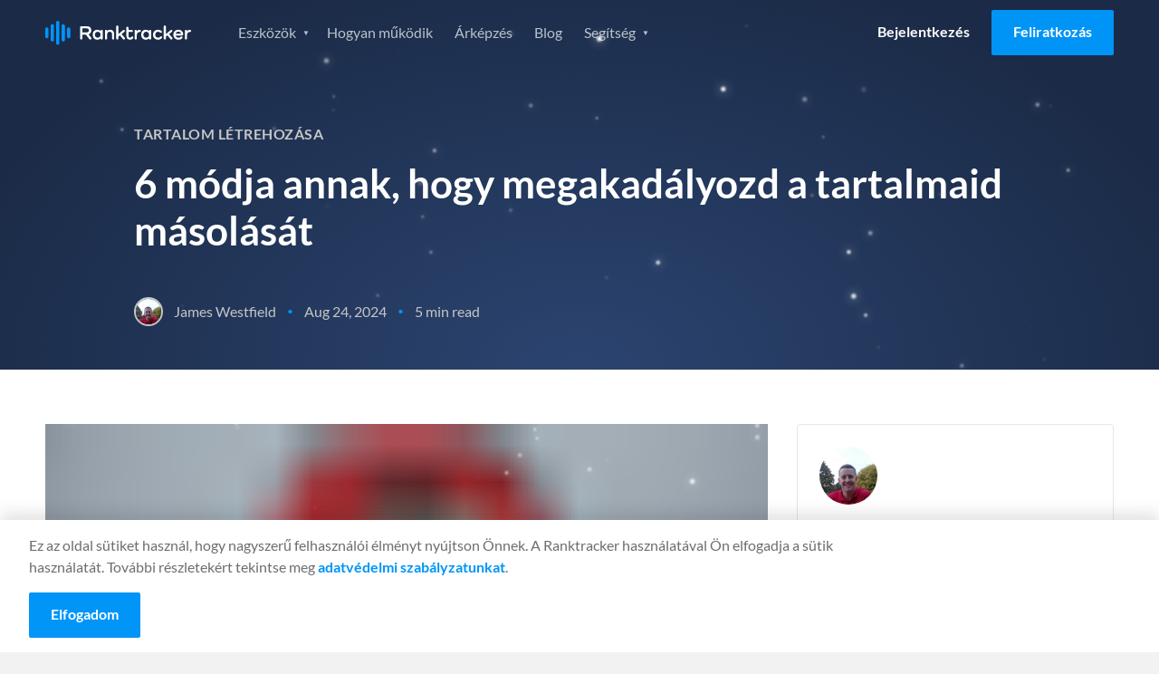

--- FILE ---
content_type: text/html
request_url: https://www.ranktracker.com/hu/blog/6-ways-to-prevent-your-content-from-being-copied/
body_size: 68006
content:
<!DOCTYPE html><html lang="hu"><head><meta charSet="utf-8"/><meta http-equiv="x-ua-compatible" content="ie=edge"/><meta name="viewport" content="width=device-width, initial-scale=1, shrink-to-fit=no"/><meta name="generator" content="Gatsby 5.13.4"/><meta name="theme-color" content="#0095f7"/><meta itemProp="name" content="6 módja annak, hogy megakadályozd a tartalmaid másolását" data-gatsby-head="true"/><meta name="description" content="Az eredeti tartalom a weboldalon az egyik módja annak, hogy kitűnjön a tömegből, és a digitális tér gyors növekedésével az ilyen egyediség elengedhetetlen." data-gatsby-head="true"/><meta name="keywords" content="Tartalom létrehozása" data-gatsby-head="true"/><meta property="og:title" content="6 módja annak, hogy megakadályozd a tartalmaid másolását" data-gatsby-head="true"/><meta property="og:description" content="Az eredeti tartalom a weboldalon az egyik módja annak, hogy kitűnjön a tömegből, és a digitális tér gyors növekedésével az ilyen egyediség elengedhetetlen." data-gatsby-head="true"/><meta property="og:url" content="https://www.ranktracker.com/hu/blog/6-ways-to-prevent-your-content-from-being-copied/" data-gatsby-head="true"/><meta property="og:type" content="article" data-gatsby-head="true"/><meta property="og:image" content="https://www.ranktracker.com/static/1734011122968.5282085869/intro.png" data-gatsby-head="true"/><meta namr="twitter:label1" content="Reading time" data-gatsby-head="true"/><meta namr="twitter:data1" content="5 min read" data-gatsby-head="true"/><meta property="article:published_time" content="2024-08-24" data-gatsby-head="true"/><meta charSet="utf-8" data-gatsby-head="true"/><style data-href="/styles.93567f72320005b3a81b.css" data-identity="gatsby-global-css">html{-webkit-text-size-adjust:100%;line-height:1.15;-moz-tab-size:4;tab-size:4}body{font-family:system-ui,-apple-system,Segoe UI,Roboto,Helvetica,Arial,sans-serif,Apple Color Emoji,Segoe UI Emoji;margin:0}hr{color:inherit;height:0}abbr[title]{-webkit-text-decoration:underline dotted;text-decoration:underline dotted}b,strong{font-weight:bolder}code,kbd,pre,samp{font-family:ui-monospace,SFMono-Regular,Consolas,Liberation Mono,Menlo,monospace;font-size:1em}small{font-size:80%}sub,sup{font-size:75%;line-height:0;position:relative;vertical-align:initial}sub{bottom:-.25em}sup{top:-.5em}table{border-color:inherit;text-indent:0}button,input,optgroup,select,textarea{font-family:inherit;font-size:100%;line-height:1.15;margin:0}button,select{text-transform:none}[type=button],[type=reset],button{-webkit-appearance:button}legend{padding:0}progress{vertical-align:initial}[type=search]{-webkit-appearance:textfield;outline-offset:-2px}summary{display:list-item}blockquote,dd,dl,figure,h1,h2,h3,h4,h5,h6,hr,p,pre{margin:0}button{background-color:initial;background-image:none}fieldset,ol,ul{margin:0;padding:0}ol,ul{list-style:none}html{font-family:ui-sans-serif,system-ui,-apple-system,BlinkMacSystemFont,Segoe UI,Roboto,Helvetica Neue,Arial,Noto Sans,sans-serif,Apple Color Emoji,Segoe UI Emoji,Segoe UI Symbol,Noto Color Emoji}body{font-family:inherit;line-height:inherit}*,:after,:before{border:0 solid;box-sizing:border-box}hr{border-top-width:1px}img{border-style:solid}textarea{resize:vertical}input::placeholder,textarea::placeholder{color:#9ca3af;opacity:1}button{cursor:pointer}table{border-collapse:collapse}h1,h2,h3,h4,h5,h6{font-size:inherit;font-weight:inherit}a{color:inherit;text-decoration:inherit}button,input,optgroup,select,textarea{color:inherit;line-height:inherit;padding:0}code,kbd,pre,samp{font-family:ui-monospace,SFMono-Regular,Menlo,Monaco,Consolas,Liberation Mono,Courier New,monospace}audio,canvas,embed,iframe,img,object,svg,video{display:block;vertical-align:middle}img,video{height:auto;max-width:100%}*,:after,:before{--tw-border-opacity:1;border-color:rgba(229,231,235,var(--tw-border-opacity))}@font-face{font-display:swap;font-family:Lato;font-style:italic;font-weight:400;src:url(/fonts/lato-400-italic-1.woff2) format("woff2");unicode-range:u+0100-02af,u+0304,u+0308,u+0329,u+1e00-1e9f,u+1ef2-1eff,u+2020,u+20a0-20ab,u+20ad-20cf,u+2113,u+2c60-2c7f,u+a720-a7ff}@font-face{font-display:swap;font-family:Lato;font-style:italic;font-weight:400;src:url(/fonts/lato-400-italic-2.woff2) format("woff2");unicode-range:u+00??,u+0131,u+0152-0153,u+02bb-02bc,u+02c6,u+02da,u+02dc,u+0304,u+0308,u+0329,u+2000-206f,u+2074,u+20ac,u+2122,u+2191,u+2193,u+2212,u+2215,u+feff,u+fffd}@font-face{font-display:swap;font-family:Lato;font-style:italic;font-weight:700;src:url(/fonts/lato-700-italic-1.woff2) format("woff2");unicode-range:u+0100-02af,u+0304,u+0308,u+0329,u+1e00-1e9f,u+1ef2-1eff,u+2020,u+20a0-20ab,u+20ad-20cf,u+2113,u+2c60-2c7f,u+a720-a7ff}@font-face{font-display:swap;font-family:Lato;font-style:italic;font-weight:700;src:url(/fonts/lato-700-italic-2.woff2) format("woff2");unicode-range:u+00??,u+0131,u+0152-0153,u+02bb-02bc,u+02c6,u+02da,u+02dc,u+0304,u+0308,u+0329,u+2000-206f,u+2074,u+20ac,u+2122,u+2191,u+2193,u+2212,u+2215,u+feff,u+fffd}@font-face{font-display:swap;font-family:Lato;font-style:normal;font-weight:400;src:url(/fonts/lato-400-1.woff2) format("woff2");unicode-range:u+0100-02af,u+0304,u+0308,u+0329,u+1e00-1e9f,u+1ef2-1eff,u+2020,u+20a0-20ab,u+20ad-20cf,u+2113,u+2c60-2c7f,u+a720-a7ff}@font-face{font-display:swap;font-family:Lato;font-style:normal;font-weight:400;src:url(/fonts/lato-400-2.woff2) format("woff2");unicode-range:u+00??,u+0131,u+0152-0153,u+02bb-02bc,u+02c6,u+02da,u+02dc,u+0304,u+0308,u+0329,u+2000-206f,u+2074,u+20ac,u+2122,u+2191,u+2193,u+2212,u+2215,u+feff,u+fffd}@font-face{font-display:swap;font-family:Lato;font-style:normal;font-weight:700;src:url(/fonts/lato-700-1.woff2) format("woff2");unicode-range:u+0100-02af,u+0304,u+0308,u+0329,u+1e00-1e9f,u+1ef2-1eff,u+2020,u+20a0-20ab,u+20ad-20cf,u+2113,u+2c60-2c7f,u+a720-a7ff}@font-face{font-display:swap;font-family:Lato;font-style:normal;font-weight:700;src:url(/fonts/lato-700-2.woff2) format("woff2");unicode-range:u+00??,u+0131,u+0152-0153,u+02bb-02bc,u+02c6,u+02da,u+02dc,u+0304,u+0308,u+0329,u+2000-206f,u+2074,u+20ac,u+2122,u+2191,u+2193,u+2212,u+2215,u+feff,u+fffd}@font-face{font-display:swap;font-family:Inter;font-style:normal;font-weight:400;src:url(/fonts/Inter-Regular.ttf) format("ttf");unicode-range:u+00??,u+0131,u+0152-0153,u+02bb-02bc,u+02c6,u+02da,u+02dc,u+0304,u+0308,u+0329,u+2000-206f,u+2074,u+20ac,u+2122,u+2191,u+2193,u+2212,u+2215,u+feff,u+fffd}.background--light,.footer,.header,.partners,.section--affiliate-promo,.section--affiliate-terms,.section--savings{background-color:#fff}.background--grey,.main,.section--forms{background-color:#f4f4f4!important}.background--grey-alt{background-color:#e6e6e6}.colour--blue{color:#0095f7}.background--grey .colour--heading,.background--light .colour--heading,.colour--heading,.pricing-table__item,.pricing-table__item-price{color:#1b2b47}.background--grey,.background--light .body--colour,.background--light .footer__link,.background--light .tabs__item,.footer .body--colour,.footer .footer__link,.footer .tabs__item,.header .body--colour,.header .footer__link,.header .tabs__item,.main,.partners .body--colour,.partners .footer__link,.partners .tabs__item,.section--affiliate-promo .body--colour,.section--affiliate-promo .footer__link,.section--affiliate-promo .tabs__item,.section--affiliate-terms .body--colour,.section--affiliate-terms .footer__link,.section--affiliate-terms .tabs__item,.section--forms,.section--savings .body--colour,.section--savings .footer__link,.section--savings .tabs__item{color:#6d6d6d}.background--dark,.section--brand,.section--dashboard,.section--promo,.section--search{background-color:#1b2b47}.background--dark .colour--heading,.background--dark .pricing-table__item,.background--dark .pricing-table__item-price,.feature .colour--heading,.feature .pricing-table__item,.feature .pricing-table__item-price,.feature--guide .colour--heading,.feature--guide .pricing-table__item,.feature--guide .pricing-table__item-price,.feature--home .colour--heading,.feature--home .pricing-table__item,.feature--home .pricing-table__item-price,.feature--individual .colour--heading,.feature--individual .pricing-table__item,.feature--individual .pricing-table__item-price,.feature--list .colour--heading,.feature--list .pricing-table__item,.feature--list .pricing-table__item-price,.feature--tool .colour--heading,.feature--tool .pricing-table__item,.feature--tool .pricing-table__item-price,.section--brand .colour--heading,.section--brand .pricing-table__item,.section--brand .pricing-table__item-price,.section--dashboard .colour--heading,.section--dashboard .pricing-table__item,.section--dashboard .pricing-table__item-price,.section--promo .colour--heading,.section--promo .pricing-table__item,.section--promo .pricing-table__item-price,.section--search .colour--heading,.section--search .pricing-table__item,.section--search .pricing-table__item-price{color:#fff}.background--dark,.background--dark ol li,.background--dark ul li,.feature,.feature--guide,.feature--home,.feature--individual,.feature--list,.feature--tool,.section--brand,.section--brand ol li,.section--brand ul li,.section--dashboard,.section--dashboard ol li,.section--dashboard ul li,.section--promo,.section--promo ol li,.section--promo ul li,.section--search,.section--search ol li,.section--search ul li{color:#ffffffb3}.background--fog{background-color:#d9e0e6}.color--navy{color:#092879}.background--white{background-color:#fffdfa!important}.background--blue-20{background-color:#cfe7f9}.background--blue-10{background-color:#e7f3fc!important}.columns{box-sizing:border-box;display:flex;-moz-flex:1 1 auto;flex:1 1 auto;-moz-flex-direction:row;flex-direction:row;flex-wrap:nowrap;position:relative}@media only screen and (max-width:700px){.columns{flex-wrap:wrap}}.column{box-sizing:border-box;margin-right:1.5rem;position:relative}@media only screen and (max-width:700px){.column{margin-bottom:24px;margin-right:0}}.column:only-child{width:100%}.column:last-child{margin-right:0}@media only screen and (max-width:700px){.column:last-child{margin-bottom:0}.column-order--reverse{margin-bottom:0;-moz-order:1;-ms-order:1;order:1}.column-order--reverse+.column{margin-bottom:24px}}.column--1{flex-basis:8.333%;max-width:8.333%}.column--2{flex-basis:16.666%;max-width:16.666%}.column--3{flex-basis:24.999%;max-width:24.999%}.column--4{flex-basis:33.332%;max-width:33.332%}.column--5{flex-basis:41.665%;max-width:41.665%}.column--6{flex-basis:49.998%;max-width:49.998%}.column--7{flex-basis:58.331%;max-width:58.331%}.column--8{flex-basis:66.664%;max-width:66.664%}.column--9{flex-basis:74.997%;max-width:74.997%}.column--10{flex-basis:83.33%;max-width:83.33%}.column--11{flex-basis:91.663%;max-width:91.663%}.column--12{flex-basis:99.996%;max-width:99.996%}.column--full{-moz-flex-grow:1;-ms-flex-grow:1;flex-grow:1}@media only screen and (max-width:700px){[class*=column--]{flex-basis:100%;max-width:100%}}.column-offset--left{padding-left:8.333%}@media only screen and (max-width:1024px){.column-offset--left{padding-left:0}}.column-offset--1,.content-group--article,.content-group--blog,.tab__text{padding-left:8.333%!important;padding-right:8.333%!important}@media only screen and (max-width:1024px){.column-offset--1,.content-group--article,.content-group--blog,.tab__text{padding-left:0!important;padding-right:0!important}}.column-offset--2,.content-group--large,.content-group--large-np{padding-left:16.666%!important;padding-right:16.666%!important}@media only screen and (max-width:1024px){.column-offset--2,.content-group--large,.content-group--large-np{padding-left:8.333%!important;padding-right:8.333%!important}}@media only screen and (max-width:700px){.column-offset--2,.content-group--large,.content-group--large-np{padding-left:0!important;padding-right:0!important}}.faq__expand,h1,h2,h3,h4,h5,p{margin:0}.account__form legend,.size--h1,h1{font-size:2.75rem;font-weight:700;line-height:1.2;margin:0 0 16px}@media only screen and (max-width:1024px){.account__form legend,.size--h1,h1{font-size:2rem;line-height:1.2}}.size--h2,h2{font-size:2rem;font-weight:700;line-height:1.25;margin-bottom:16px}@media only screen and (max-width:700px){.size--h2,h2{font-size:1.5rem;line-height:1.3}}.size--h3,h3{font-size:1.5rem;font-weight:700;line-height:1.3;margin-bottom:16px}.faq__expand,.size--h4,h4{font-size:1.25rem;font-weight:400;line-height:1.5}@media only screen and (max-width:1024px){.faq__expand,.size--h4,h4{font-size:1.0625rem}}@media only screen and (max-width:700px){.faq__expand,.size--h4,h4{font-size:1.125rem;line-height:1.6}}.faq__expand+.btn__group,.size--h4+.btn__group,h4+.btn__group{margin-top:32px}.footer__heading,.size--h5,h5{font-size:1rem;font-weight:700;margin-bottom:8px}.copyright h6,.form-help,.size--h6,h6{font-size:.875rem;font-weight:400;margin:0}.copyright h6+.form-help,.copyright h6+h6,.copyright h6+p,.form-help+.form-help,.form-help+h6,.form-help+p,.size--h6+.form-help,.size--h6+h6,.size--h6+p,h6+.form-help,h6+h6,h6+p{margin-top:8px}p+h2,p+h3,ul+h2,ul+h3{margin-top:32px}h2+h3,p+p{margin-top:16px}p+.btn{margin-top:32px}.link{color:#0095f7}.content__link{display:block;text-decoration:none}.footer__link,.navigation__link{font-size:1rem;line-height:1;text-decoration:none}@media only screen and (max-width:1024px){.navigation__list .navigation__link,.navigation__list .navigation__sub-link{font-size:1.125rem;font-weight:400;line-height:1.25}}@media only screen and (max-width:700px){.navigation__list .navigation__link,.navigation__list .navigation__sub-link{font-size:1rem;font-weight:400;line-height:1.25}}@media only screen and (max-height:560px)and (max-width:860px)and (orientation:landscape){#navigation-open .navigation__list .navigation__link,#navigation-open .navigation__list .navigation__sub-link{font-size:1rem}}.text-normal{font-size:14px;line-height:1.5}@media only screen and (max-width:767px){.text-normal{font-size:12px}}body,html{-webkit-overflow-scrolling:touch;height:100%}html{font-family:Lato,sans-serif;font-weight:400;line-height:1.5;scroll-behavior:smooth}body{-webkit-font-smoothing:antialiased;-moz-osx-font-smoothing:grayscale;background:#f4f4f4;color:#6d6d6d;text-rendering:optimizeLegibility}.pricing-table__item-price:not(.pricing-table__label):not(.pricing-table__label-price),.pricing-table__item:not(.pricing-table__label):not(.pricing-table__label-price),.pricing-table__pricing,.text-center{text-align:center}.align-center{-moz-align-items:center;-ms-align-items:center;align-items:center}.text-right{text-align:right}.justify-center{webkit-box-pack:center;-moz-justify-content:center;-ms-justify-content:center}.margin-center{margin-left:auto;margin-right:auto}.affiliate-terms__list,.features__list,.footer__list,.guide__pagination-list,.navigation__list,.navigation__sub-list,.pagination-list,.social__list,.unstyled-list{list-style:none;margin:0;padding:0}.image__full-width{display:block}@media only screen and (max-width:700px){.image__full-width{margin-left:-16px;margin-right:-16px;width:calc(100% + 32px)}.image__full-width img{width:100%}picture img{display:block;margin:0 auto}}img+h1{margin-top:56px}img+h2{margin-top:8px}.container{margin:0 auto;max-width:1600px;padding:0 50px}@media only screen and (max-width:1024px){.container{padding:0 32px}}@media only screen and (max-width:700px){.container{padding:0 16px}}.container--thin{box-sizing:border-box;margin:0 auto;max-width:1428px;padding:0 1.5rem}.container--thin .tab__content{margin:0 auto;max-width:75vw}@media only screen and (max-width:1024px){.container--thin{padding:0 24px}.container--thin .tab__content{max-width:100%}}@media only screen and (max-width:700px){.container--thin{padding:0 1rem}}.section{padding:100px 0}@media only screen and (max-width:1024px){.section{padding:80px 0;padding:50px 0}}.section--normal{padding:60px 0}@media only screen and (max-width:1024px){.section--normal{padding:40px 0}}@media only screen and (max-width:700px){.section--normal{padding-bottom:24px;padding-top:24px}}.section--dashboard,.section--search,.section--thin{padding:40px 0}.section--forms{padding:72px 0 40px}@media only screen and (max-width:1024px){.section--forms{padding:40px 0 20px}}.section--savings .columns{-moz-align-items:center;-ms-align-items:center;align-items:center}.section--slider{padding:80px 0 0}@media only screen and (max-width:1024px){.section--slider{padding-top:40px}}.section--slider .container--thin{margin:0 auto}@media only screen and (max-width:1024px){.section--pricing-table .container--thin,.section--slider .container--thin{max-width:1296px;padding:0 32px}}@media only screen and (max-width:700px){.section--pricing-table .container--thin,.section--slider .container--thin{padding:0 16px}}.section--list{padding:0;position:relative;z-index:2}.section--list .pagination-list{margin-bottom:48px}.section--simulator{padding:40px 0}@media only screen and (max-width:700px){.section--simulator{padding:16px 0}}.section--pricing-table{padding:60px 0 80px}@media only screen and (max-width:700px){.section--pricing-table{padding:50px 0}}.section--terms .container{max-width:860px}.content-group,.content-group--article,.content-group--blog,.content-group--full,.content-group--large,.content-group--large-np,.content-group--list,.content-group--small{margin:0 auto}@media only screen and (max-width:1024px){.content-group,.content-group--article,.content-group--blog,.content-group--full,.content-group--large,.content-group--large-np,.content-group--list,.content-group--small{padding:0}}.content-group--large,.content-group--large-np{padding-bottom:56px;padding-top:56px}@media only screen and (max-width:1024px){.content-group--large,.content-group--large-np{padding-bottom:32px;padding-top:32px}}@media only screen and (max-width:700px){.content-group--large,.content-group--large-np{padding-bottom:24px;padding-top:24px}}.content-group--large-np{padding-top:0}.content-group--list{padding-bottom:160px;padding-top:80px}@media only screen and (max-width:700px){.content-group--list{padding-bottom:120px;padding-top:32px}}.content-group--article,.content-group--blog{padding-bottom:48px;padding-top:64px}@media only screen and (max-width:1024px){.content-group--article,.content-group--blog{padding-bottom:32px;padding-top:32px}}@media only screen and (max-width:700px){.content-group--article,.content-group--blog{padding-bottom:24px;padding-top:24px}}.content-group--small{max-width:416px;padding-bottom:32px;padding-top:32px}@media only screen and (max-width:700px){.content-group--small{max-width:100%;padding-bottom:24px;padding-top:24px}}.content-group--full{padding-bottom:32px;padding-top:32px}@media only screen and (max-width:700px){.content-group--full{padding-bottom:24px;padding-top:24px}}blockquote{background-color:#e5f4fd;border:1px solid #0095f7;border-radius:4px;margin:48px 0;padding:24px 32px}blockquote .faq__expand,blockquote h1,blockquote h2,blockquote h3,blockquote h4{color:#1b2b47}pre{background:#f2f2f2;border:1px solid #e1e1e1;border-radius:4px;box-sizing:border-box;margin:32px auto;padding:32px 24px}code{white-space:pre-wrap}.content-group--large p+div img,.content-group--large p+img,.content-group--large-np p+div img,.content-group--large-np p+img{margin-top:60px}.grecaptcha-badge{opacity:0;transform:translateX(-100%)}.sr-only{height:1px;left:-10000px;overflow:hidden;position:absolute;top:auto;width:1px}.gatsby-image-wrapper>div>img{display:block;max-width:100%;position:static}.gatsby-image-wrapper{display:block;margin-left:auto;margin-right:auto;position:relative}.gatsby-image-wrapper.image-left{display:inline-block;margin-left:0}.gatsby-image-wrapper-constrained{display:block}.text-section{margin:80px auto;max-width:calc(100% - 384px)}.text-section .faq__expand b,.text-section .faq__expand strong,.text-section h2 b,.text-section h2 strong,.text-section h3 b,.text-section h3 strong,.text-section h4 b,.text-section h4 strong,.text-section h5 b,.text-section h5 strong{font-weight:700}@media only screen and (max-width:1200px){.text-section{margin-bottom:64px;margin-top:64px;max-width:calc(100% - 112px)}}@media only screen and (max-width:767px){.text-section{margin-bottom:48px;margin-top:48px;max-width:100%}}.text-section h2{font-size:32px;font-weight:600;line-height:120%;margin-bottom:32px;margin-top:32px}@media only screen and (max-width:1200px){.text-section h2{font-size:28px;margin:24px 0}}@media only screen and (max-width:767px){.text-section h2{font-size:22px}}.text-section h2:first-child{margin-top:0}.text-section h3{font-size:24px;font-weight:600;line-height:120%;margin-bottom:24px;margin-top:24px}.text-section h3 strong{font-weight:600}@media only screen and (max-width:1200px){.text-section h3{font-size:22px;margin:16px 0}}.text-section .faq__expand,.text-section h4{font-size:20px;font-weight:600;line-height:120%;margin-bottom:20px;margin-top:20px}.text-section .faq__expand strong,.text-section h4 strong{font-weight:600}.text-section p{color:#333;font-size:16px;font-weight:400;line-height:150%;margin-bottom:16px}.text-section a{text-decoration:underline}.text-section a:hover{text-decoration:none}.text-section ol{list-style:decimal}.text-section ol,.text-section ul{color:#333;font-size:16px;padding-left:16px}.text-section ul{list-style:disc}.text-section code{background:#d9e0e6;color:#092879}@keyframes bgpan{0%{background-position:100% 50%}to{background-position:0 50%}}.btn{border:0;border-radius:2px;box-sizing:border-box;cursor:pointer;display:inline-block;font-family:Lato,sans-serif;font-size:1rem;font-weight:700;line-height:1.5;padding:12px 24px 14px;text-align:center;text-decoration:none;transition:background-color .3s ease}@media only screen and (max-width:700px){.btn{display:block}}.btn--large{font-size:1rem;letter-spacing:.1px;padding:16px 32px;text-transform:uppercase}.btn--small,.navigation__link.btn{padding:8px 16px}.btn--tiny{font-size:.875rem;padding:6px 12px}.btn--full{display:block;width:100%}.btn--link{color:#0095f7;display:block}.btn--toggle{padding-right:40px}.btn--toggle:after{background:url(/images/icons/icon-arrow--white.svg) no-repeat 50%/16px;content:"";display:inline-block;height:25px;position:absolute;right:8px;transform:rotate(0deg);transition:transform .3s ease;width:20px}.btn--toggle.is-active:after{transform:rotate(180deg)}.btn--border{border:1px solid #fff;color:#fff}.btn--border-grey{border:1px solid #979797;color:#0095f7}.btn--blue{background-color:#0095f7;color:#fff}.btn--blue:hover{background-color:#0086de}.btn--orange{background-color:#f5a623;color:#fff}.btn--orange:hover{background-color:#f39c0b}.btn--xmas{background-color:#e31616;background-image:repeating-linear-gradient(-45deg,#0000,#0000 10px,#ec3636 0,#ec3636 20px);background-position:100% 50%;background-size:400% 100%;color:#fff}.btn--xmas:hover{animation:bgpan 13s linear infinite forwards}.btn--white{background-color:#fff;color:#1b2b47}.btn--white:hover{background-color:#f2f2f2}@media only screen and (max-width:700px){.btn+.btn{margin-top:16px}}.btn--login{color:#000}.btn--promo{margin-bottom:36px;margin-top:-16px}@media only screen and (max-width:700px){.btn--promo{margin-bottom:24px;margin-top:24px}}.feature .btn--login,.feature--guide .btn--login,.feature--home .btn--login,.feature--individual .btn--login,.feature--list .btn--login,.feature--tool .btn--login{color:#fff}.feature .header--fixed .btn--login,.feature--guide .header--fixed .btn--login,.feature--home .header--fixed .btn--login,.feature--individual .header--fixed .btn--login,.feature--list .header--fixed .btn--login,.feature--tool .header--fixed .btn--login{color:#000}.btn__group .btn:last-child:not(:only-child){margin-left:12px}@media only screen and (max-width:700px){.btn__group .btn:last-child:not(:only-child){margin-left:0}.btn__group .btn+.btn{margin-top:16px}}.button__plan-selection{display:flex;justify-content:center;margin-bottom:48px}.button__plan-selection .btn-container{border:1px solid #0095f7;border-radius:3px;display:flex;overflow:hidden;padding:4px}.button__plan-selection .btn{background:#0000;color:#0095f7;margin:0;min-width:160px;padding:12px 24px}@media only screen and (max-width:700px){.button__plan-selection .btn{min-width:0;padding:8px 24px}}.button__plan-selection .btn.is-active{background-color:#0095f7;color:#fff}.button__plan-selection .savings{font-size:14px;font-weight:400;margin-left:12px}@media only screen and (max-width:700px){.button__plan-selection .savings{margin-left:6px}}.btn__features{margin-top:80px;text-align:center}@media only screen and (max-width:700px){.btn__features{margin-top:40px}.btn__features .btn{width:100%}}.icon-close{background:#0000;border:0;cursor:pointer;display:block;height:20px;overflow:hidden;position:absolute;right:24px;text-indent:-99999px;top:24px;width:20px}.icon-close:after,.icon-close:before{background-color:#6d6d6d;border-radius:2px;content:"";display:block;height:2px;left:0;position:absolute;top:8px;transition:transform .5s cubic-bezier(.68,-.55,.265,1.55);width:100%}.icon-close:before{transform:translateY(0) rotate(45deg)}.icon-close:after{transform:translateY(0) rotate(-45deg)}.social-share{padding:24px}@media only screen and (max-width:700px){.social-share{align-items:center;display:flex;justify-content:flex-end;padding:32px 0}}.social-share__title{line-height:1.5}@media only screen and (max-width:700px){.social-share__title{font-size:1.125rem;margin-bottom:0;margin-right:16px}}.social-share__list{webkit-box-pack:flex-start;display:flex;-moz-justify-content:flex-start;-ms-justify-content:flex-start;justify-content:flex-start}.social-share__item:not(:last-child){margin-right:12px}.social-share__link{webkit-box-pack:center;-moz-align-items:center;-ms-align-items:center;align-items:center;display:flex;-moz-justify-content:center;-ms-justify-content:center;justify-content:center}.social-share__link .icon{border-radius:4px;height:40px;padding:12px;width:40px}.icon--twitter{background-color:#2aa8fc}.icon--facebook{background-color:#1a66b8}.icon--linkedin{background-color:#1278b3}.social-share--inline{align-items:center;display:flex;justify-content:flex-end;padding:0}.social-share--inline .social-share__title{color:inherit;font-size:.875rem;font-weight:400;margin:0 16px 0 0}.social-share--inline .social-share__link .icon{height:28px;padding:6px;width:28px}.header:not(.header--fixed){border-bottom:1px solid #e6e6e6}.header .logo{background:url(/images/logo/ranktracker-logo-dark.svg) 50% no-repeat}.feature .header,.feature--guide .header,.feature--home .header,.feature--individual .header,.feature--list .header,.feature--tool .header{background:#0000;border-bottom:0;transition:all .3s ease}.header .container{position:relative}.feature .header--fixed,.header--fixed{background-color:#fff;left:0;position:fixed;right:0;top:0;z-index:3}@media only screen and (max-width:1024px){.feature .header--fixed,.header--fixed{position:relative}}.feature .header--fixed .logo,.header--fixed .logo{background:url(/images/logo/ranktracker-logo-dark.svg) 50% no-repeat}.feature .header--fixed+div,.feature .header--fixed+section,.header--fixed+div,.header--fixed+section{padding-top:72px}@media only screen and (max-width:1024px){.feature .header--fixed+div,.feature .header--fixed+section,.header--fixed+div,.header--fixed+section{padding-top:0}}.feature .header--fixed,.feature--guide .header--fixed,.feature--home .header--fixed,.feature--individual .header--fixed,.feature--list .header--fixed,.feature--tool .header--fixed{box-shadow:0 2px 4px 0 #1e1e1e1f}.header .container{align-items:center;display:grid;gap:40px;grid-template-columns:161px 1fr;min-height:72px}@media only screen and (max-width:1024px){.header .container{gap:30px}}@media only screen and (max-width:700px){.header .container{min-height:60px}}.logo{font-size:0;height:27px;line-height:0;margin-right:60px;width:161px}@media only screen and (max-width:1024px){.logo{margin-right:40px}}#navigation-open .logo{background:url(/images/logo/ranktracker-logo-white.svg) 50% no-repeat;position:relative;z-index:4}#navigation-open .logo:after{background:#1b2b47;content:"";height:30px;position:absolute;right:0;width:125px}.navigation{webkit-box-pack:space-between;-moz-align-items:center;-ms-align-items:center;align-items:center;display:flex;-moz-flex:1 1 auto;flex:1 1 auto;-moz-justify-content:space-between;-ms-justify-content:space-between;justify-content:space-between}@media only screen and (max-width:1024px){.navigation{display:none;-moz-flex:0;flex:0 1;opacity:0;visibility:hidden}}#navigation-open{height:100%;overflow:hidden;position:fixed;top:0;width:100%;z-index:1000001}#navigation-open .container:before{background:#1b2b47;content:"";height:60px;left:0;position:absolute;top:0;width:100%;z-index:4}#navigation-open .btn--login{color:#fff}#navigation-open .navigation{webkit-box-pack:flex-start;background:#1b2b47;background-size:contain;bottom:0;display:flex;-moz-flex-direction:column;flex-direction:column;height:calc(var(--vh, 1vh)*100);-moz-justify-content:flex-start;-ms-justify-content:flex-start;justify-content:flex-start;left:0;min-height:100vh;opacity:1;overflow:auto;position:fixed;right:0;top:0;visibility:visible;z-index:3}@media only screen and (max-height:560px){#navigation-open .navigation{background:#1b2b47}}#navigation-open .navigation__list,#navigation-open .navigation__sub-list{text-align:center;width:100%}@keyframes opacity{0%{opacity:0}to{opacity:1}}.navigation__list.hide-logged-in,.navigation__list.show-logged-in{animation:opacity .2s ease forwards}.navigation__list.show-logged-in{display:none}.navigation__list.hide-logged-in{align-items:center;animation-delay:.5s;display:flex;justify-content:flex-end;opacity:0}@media only screen and (max-width:1024px){.navigation__list.hide-logged-in{align-items:stretch;flex-direction:column}}.logged-in .navigation__list.show-logged-in{display:block}.logged-in .navigation__list.hide-logged-in{display:none}.navigation__sub-list{background:#fff;border-radius:4px;box-shadow:0 4px 12px 0 #1e1e1e29;display:block;height:0;opacity:0;padding:0;position:absolute;transition:height .2s ease,opacity .2s ease;visibility:hidden;z-index:3}@media only screen and (max-width:1024px){.navigation__sub-list{background:none;box-shadow:none;height:auto;margin-bottom:24px;opacity:1;padding:0;position:relative;visibility:visible}}@media only screen and (max-width:700px){.navigation__sub-list{margin-bottom:16px}}.navigation__item:hover{cursor:pointer}.navigation__item:hover>.navigation__sub-list{height:auto;margin-top:8px;opacity:1;padding:8px 0;visibility:visible}@media only screen and (max-width:1024px){.navigation__item:hover>.navigation__sub-list{margin-top:0;padding:0}}#navigation-open .navigation__list{margin-top:16px}#navigation-open .navigation__list:first-child{margin-top:60px}@media only screen and (max-height:560px)and (max-width:860px)and (orientation:landscape){#navigation-open .navigation__list:first-child{margin:auto}}@media only screen and (max-width:700px){#navigation-open .navigation__list .navigation__item:last-child .navigation__link{margin-bottom:0}}@media only screen and (max-height:560px)and (max-width:860px)and (orientation:landscape){#navigation-open .navigation__list .navigation__item:last-child .navigation__link{margin-bottom:0}}#navigation-open .navigation__list:nth-child(2){margin-bottom:50px;margin-top:20px}.feature .header--fixed .navigation__item,.navigation__item{display:inline-block}@media only screen and (max-width:1024px){.feature .header--fixed .navigation__item,.navigation__item{display:block}}.feature .header--fixed .navigation__item .navigation__link.current,.navigation__item .navigation__link.current{color:#000;font-weight:700}.navigation__sub-item,.navigation__sub-link{display:block}.navigation__sub-link{-moz-align-items:center;-ms-align-items:center;align-items:center;color:#6d6d6d;display:flex;font-size:14px;font-weight:700;margin:0;padding:16px 24px 16px 62px;text-decoration:none}.navigation__sub-link.no-icon{padding-left:24px}@media only screen and (max-width:1024px){.navigation__sub-link{background:none}.navigation__sub-link[class*=icon--]{background-position:28px;background-size:34px}}@media only screen and (max-width:700px){.navigation__sub-link[class*=icon--]{background-position:13px;background-size:28px}}.feature .navigation__link.current,.feature--guide .navigation__link.current,.feature--home .navigation__link.current,.feature--individual .navigation__link.current,.feature--list .navigation__link.current,.feature--tool .navigation__link.current{color:#fff}.account-creation .navigation__link.current{color:#0095f7}.feature .header--fixed .navigation__link,.navigation__dropdown,.navigation__link{color:#6d6d6d;display:inline-block;margin:0 12px;padding:12px 0;transition:color .3s ease}.feature .header--fixed .navigation__link:hover,.navigation__dropdown:hover,.navigation__link:hover{color:#6d6d6d}.navigation__dropdown{margin-right:22px}.feature .navigation__dropdown,.feature .navigation__link,.feature--guide .navigation__dropdown,.feature--guide .navigation__link,.feature--home .navigation__dropdown,.feature--home .navigation__link,.feature--individual .navigation__dropdown,.feature--individual .navigation__link,.feature--list .navigation__dropdown,.feature--list .navigation__link,.feature--tool .navigation__dropdown,.feature--tool .navigation__link{color:#ffffffb3}.feature .navigation__dropdown:hover,.feature .navigation__link:hover,.feature--guide .navigation__dropdown:hover,.feature--guide .navigation__link:hover,.feature--home .navigation__dropdown:hover,.feature--home .navigation__link:hover,.feature--individual .navigation__dropdown:hover,.feature--individual .navigation__link:hover,.feature--list .navigation__dropdown:hover,.feature--list .navigation__link:hover,.feature--tool .navigation__dropdown:hover,.feature--tool .navigation__link:hover{color:#fff}@media only screen and (max-width:1024px){.navigation__item .navigation__link,.navigation__item .navigation__sub-link{color:#fff;display:block;margin:0;opacity:.8;padding:8px 24px 8px 84px;text-align:left}.navigation__item .navigation__link.current,.navigation__item .navigation__sub-link.current{color:#fff;opacity:1}}@media only screen and (max-width:700px){.navigation__item .navigation__link,.navigation__item .navigation__sub-link{padding:6px 24px 6px 70px}}.navigation__dropdown{position:relative}.navigation__dropdown:before{bottom:-10px;content:"";display:block;height:12px;left:0;position:absolute;right:-18px}.navigation__dropdown:after{content:"▼";font-size:8px;position:absolute;right:0;top:50%;transform:translate(15px,-50%)}@media only screen and (max-width:1024px){.navigation__dropdown{display:none;visibility:hidden}}.navigation__sub-icon{margin-right:16px}[class*=icon--]{background-position:16px;background-repeat:no-repeat;transition:background-image .15s ease}.icon--kw{background-image:url(/images/navi/kwfinder-normal.svg);background-size:32px 32px}@media only screen and (max-width:1024px){.icon--kw{background-image:url(/images/navi/kwfinder-white.svg)}}.icon--kw.current,.icon--kw:hover{background-image:url(/images/navi/kwfinder-selected.svg)}.icon--serp{background-image:url(/images/navi/serp-normal.svg);background-size:32px 32px}@media only screen and (max-width:1024px){.icon--serp{background-image:url(/images/navi/serp-white.svg)}}.icon--serp.current,.icon--serp:hover{background-image:url(/images/navi/serp-selected.svg)}.icon--free{background-image:url(/images/navi/free-normal.svg);background-size:32px 32px}@media only screen and (max-width:1024px){.icon--free{background-image:url(/images/navi/free-white.svg)}}.icon--free.current,.icon--free:hover{background-image:url(/images/navi/free-selected.svg)}.icon--seo{background-image:url(/images/navi/seo-normal.svg);background-size:32px 32px}@media only screen and (max-width:1024px){.icon--seo{background-image:url(/images/navi/seo-white.svg)}}.icon--seo.current,.icon--seo:hover{background-image:url(/images/navi/seo-selected.svg)}.icon--wand{background-image:url(/images/navi/ai-wand-normal.svg);background-size:32px 32px}@media only screen and (max-width:1024px){.icon--wand{background-image:url(/images/navi/ai-wand-white.svg)}}.icon--wand.current,.icon--wand:hover{background-image:url(/images/navi/ai-wand-selected.svg)}.icon--audit{background-image:url(/images/navi/audit-normal.svg);background-size:32px 32px}@media only screen and (max-width:1024px){.icon--audit{background-image:url(/images/navi/audit-white.svg)}}.icon--audit.current,.icon--audit:hover{background-image:url(/images/navi/audit-selected.svg)}.icon--ranktracker{background-image:url(/images/navi/domains-normal.svg);background-size:32px 32px}@media only screen and (max-width:1024px){.icon--ranktracker{background-image:url(/images/navi/domains-white.svg)}}.icon--ranktracker.current,.icon--ranktracker:hover{background-image:url(/images/navi/domains-selected.svg)}.icon--bc{background-image:url(/images/navi/backlink-checker-normal.svg);background-size:32px 32px}@media only screen and (max-width:1024px){.icon--bc{background-image:url(/images/navi/backlink-checker-white.svg)}}.icon--bc.current,.icon--bc:hover{background-image:url(/images/navi/backlink-checker-selected.svg)}.icon--bm{background-image:url(/images/navi/backlink-monitor-normal.svg);background-size:32px 32px}@media only screen and (max-width:1024px){.icon--bm{background-image:url(/images/navi/backlink-monitor-white.svg)}}.icon--bm.current,.icon--bm:hover{background-image:url(/images/navi/backlink-monitor-selected.svg)}.navigation-icon{display:none;margin-left:auto;width:22px;z-index:4}@media only screen and (max-width:1024px){.navigation-icon{display:block}}.account-creation .navigation-icon{display:none;visibility:hidden}.navigation-icon__container{cursor:pointer;height:14px;transform:rotate(0deg);width:22px}.navigation-icon__container:active,.navigation-icon__container:focus,.navigation-icon__container:hover{outline:none}#navigation-open .navigation-icon span:first-child{transform:translateY(6px) rotate(45deg)}#navigation-open .navigation-icon span:nth-child(2){width:0}#navigation-open .navigation-icon span:last-child{transform:translateY(-6px) rotate(-45deg)}#navigation-open .background--light .navigation-icon__container span,#navigation-open .footer .navigation-icon__container span,#navigation-open .header .navigation-icon__container span,#navigation-open .partners .navigation-icon__container span,#navigation-open .section--affiliate-promo .navigation-icon__container span,#navigation-open .section--affiliate-terms .navigation-icon__container span,#navigation-open .section--savings .navigation-icon__container span,.feature .navigation-icon__container span,.feature--guide .navigation-icon__container span,.feature--home .navigation-icon__container span,.feature--individual .navigation-icon__container span,.feature--list .navigation-icon__container span,.feature--tool .navigation-icon__container span{background-color:#fff}.navigation-icon__container span{background-color:#6d6d6d;border-radius:2px;display:block;height:2px;left:0;position:absolute;transition:transform .5s cubic-bezier(.68,-.55,.265,1.55);width:100%}.navigation-icon__container span:first-child{top:0}.navigation-icon__container span:nth-child(2){top:6px;transition:width .5s cubic-bezier(.68,-.55,.265,1.55)}.navigation-icon__container span:last-child{top:12px}.header.updated{background-color:#fffdfa}.header.updated:not(.header--fixed){border-bottom:none}@media only screen and (max-width:1024px){.header.updated#navigation-open .container:before{background:#fffdfa}.header.updated#navigation-open .logo:after{background:#0000}.header.updated#navigation-open .navigation{background:#fffdfa}.header.updated#navigation-open .navigation__list:first-child{margin-top:64px}.header.updated#navigation-open .navigation__sub-list{margin-bottom:8px}.header.updated#navigation-open .navigation__list.btn__list{align-items:center;display:flex;flex-direction:row;gap:32px;justify-content:flex-end;padding:0 56px;width:100%}.header.updated#navigation-open .navigation__list.btn__list .navigation__item{margin:0}.header.updated .navigation__item .navigation__sub-link{color:#333}.header.updated .navigation__sub-link[class*=icon--]:hover{background-image:none}.header.updated .navigation__item{margin:0 56px;text-align:left}.header.updated .navigation__item .navigation__sub-link{font-size:14px;padding:8px 0}.header.updated .navigation__item .navigation__link{margin:0;padding:8px 0}.header.updated .navigation__item .navigation__btn.btn.btn--login{color:#092879!important;font-size:14px;line-height:150%;margin:0;padding:9.5px 24px 9.5px 0}.header.updated .navigation__item .navigation__btn.btn.btn--blue{align-items:center;background-color:#1c58f1;color:#fffdfa!important;display:flex;justify-content:center;margin:0;padding:9.5px 24px}}@media only screen and (max-width:1024px)and (max-width:700px){.header.updated#navigation-open .navigation__list.btn__list{justify-content:space-between;padding:0 28px}.header.updated .navigation__item{margin:0 28px}}.header.updated .navigation__dropdown,.header.updated .navigation__link{color:#092879;font-size:14px;line-height:1.5;margin:0 16px}.header.updated .navigation__dropdown{padding-right:16px}@media only screen and (max-width:1024px){.header.updated .navigation__dropdown{color:#092879;display:inline-block;font-size:14px;line-height:150%;margin:0;visibility:visible}.header.updated .navigation__dropdown+.navigation__sub-list{display:none}.header.updated .navigation__dropdown.mobile-active+.navigation__sub-list{display:block}.header.updated .navigation__dropdown.mobile-active:after{transform:translate(15px,-50%) rotate(180deg)}}.header.updated .navigation__dropdown:after{content:url(/images/icons/icon-down.svg);height:16px;right:15px}.header.updated .navigation__btn{color:#092879;font-family:Inter,sans-serif;font-size:14px;font-weight:400;line-height:1.5}.header.updated .navigation__btn.btn--blue{background-color:#1c58f1;border-radius:8px;color:#fffdfa;padding:10.5px 24px}.header.updated .navigation__sub-link{font-weight:500!important}.feature,.feature--guide,.feature--home,.feature--individual,.feature--list,.feature--tool{background-image:linear-gradient(180deg,#1b2b47,#0d1522);position:relative}@media only screen and (max-width:700px){.feature,.feature--guide,.feature--home,.feature--individual,.feature--list,.feature--tool{background-position:center bottom 40px;background-size:auto 15%}}.feature .logo,.feature--guide .logo,.feature--home .logo,.feature--individual .logo,.feature--list .logo,.feature--tool .logo{background:url(/images/logo/ranktracker-logo-white.svg) no-repeat;overflow:hidden;text-indent:-99999px}.feature h1,.feature--guide h1,.feature--home h1,.feature--individual h1,.feature--list h1,.feature--tool h1{color:#fff}.feature .faq__expand,.feature h4,.feature--guide .faq__expand,.feature--guide h4,.feature--home .faq__expand,.feature--home h4,.feature--individual .faq__expand,.feature--individual h4,.feature--list .faq__expand,.feature--list h4,.feature--tool .faq__expand,.feature--tool h4{color:#ffffffb3}.feature--guide:after,.feature--individual:after{background-color:#fff;bottom:0;content:"";height:61px;left:0;position:absolute;right:0;width:100%;z-index:1}@media only screen and (max-width:700px){.feature--guide:after,.feature--individual:after{height:40px}}.feature--individual:after{background-color:#f4f4f4}.feature--pricing{background:#1b2b47;background-image:radial-gradient(ellipse at bottom,#2b4470 0,#1b2b47 80%)}.feature--pricing .content-group--large,.feature--pricing .content-group--large-np{padding-left:0!important;padding-right:0!important}.feature--affiliates{background:#fff url(/images/features/feature-individual-graph.svg) no-repeat;background-position:bottom;padding-bottom:225px}@media only screen and (max-width:700px){.feature--affiliates{background-image:none;padding-bottom:32px}}.feature--affiliates .content-group--large,.feature--affiliates .content-group--large-np{padding-right:0!important}.feature__container{margin:0 auto;position:relative}.feature__image,div.feature__image{display:block;margin:0 auto;max-width:1360px;position:relative;width:100%;z-index:2}@media only screen and (max-width:700px){.feature__image,div.feature__image{margin-top:30px;width:100%}}.feature__video{height:auto;left:50%;max-width:870px;position:absolute;top:50%;transform:translate(-50%,-50%);width:81%;z-index:2}.feature__video .video-js,.feature__video .vjs-poster{background-color:#242e40}.feature__video .vjs-poster{background-size:cover;border-radius:6px;overflow:hidden}.feature__video .video-js.vjs-fluid{padding-top:66%}.tab__list{webkit-box-pack:center;display:flex;-moz-justify-content:center;-ms-justify-content:center;justify-content:center;list-style:none;margin:30px 0 0;padding:0;text-align:center}@media only screen and (max-width:700px){.tab__list{flex-wrap:wrap;margin:15px 0 0}}.background--dark .tab__item,.section--brand .tab__item,.section--dashboard .tab__item,.section--promo .tab__item,.section--search .tab__item{border-color:#c6c6c640;color:#ffffffb3}.background--dark .tab__item:hover,.section--brand .tab__item:hover,.section--dashboard .tab__item:hover,.section--promo .tab__item:hover,.section--search .tab__item:hover{color:#fff}.background--light .tab__item,.footer .tab__item,.header .tab__item,.main .tab__item,.partners .tab__item,.section--affiliate-promo .tab__item,.section--affiliate-terms .tab__item,.section--savings .tab__item{border-color:#6d6d6d33;color:#6d6d6d}.background--light .tab__item:hover,.footer .tab__item:hover,.header .tab__item:hover,.main .tab__item:hover,.partners .tab__item:hover,.section--affiliate-promo .tab__item:hover,.section--affiliate-terms .tab__item:hover,.section--savings .tab__item:hover{color:#6d6d6d}.tab__item{border:2px;border-bottom:2px solid;display:inline-block;margin-right:24px;position:relative;text-align:center;transition-duration:.3s;transition-property:background-color,color;-webkit-user-select:none;user-select:none;width:calc(20.8325% - 24px)}.tab__item:last-child{margin-right:0}@media only screen and (max-width:1024px){.tab__item{width:24.999%}}@media only screen and (max-width:700px){.tab__item{font-size:.9375rem;margin-right:12px;width:auto}}.tab__item.is-active{border-color:#0095f7;font-weight:700}.tab__label{cursor:pointer;display:block;padding:12px 0;position:relative}.tab__content .columns,.tab__content .tab__content-item{-moz-align-items:center;-ms-align-items:center;align-items:center;box-sizing:border-box;max-height:0;opacity:0;overflow-y:hidden;transition:opacity .75s}.tab__content .columns.is-active,.tab__content .tab__content-item.is-active{max-height:none;opacity:1;padding:60px 0 0}@media only screen and (max-width:700px){.tab__content .columns.is-active,.tab__content .tab__content-item.is-active{padding:35px 0 0}}.tab__content .tab__content-item.is-active{overflow:visible;padding-top:0}.tab__content img+p{margin-top:16px}.tab__list--payment{display:flex;list-style:none;margin:0 0 0 auto;max-width:418px;padding:0;text-align:center}.tab__item--payment{background-color:#f4f4f4;border:1px solid #e6e6e6;display:inline-block;margin:0;padding:0;position:relative;text-align:center;transition-duration:.3s;transition-property:background-color,color;-webkit-user-select:none;user-select:none;width:50%}.tab__list--payment li:only-of-type{border-right:1px solid #e6e6e6!important}.payment-tab__label{webkit-box-pack:center;-moz-align-items:center;-ms-align-items:center;align-items:center;background-repeat:no-repeat;background-size:24px;cursor:pointer;display:flex;font-weight:700;-moz-justify-content:center;-ms-justify-content:center;justify-content:center;padding:16px 0}.payment-tab__label:before{content:"";display:inline-block;filter:grayscale(1);height:24px;margin-right:8px;width:22px}.payment-tab__label[for=creditcard]:before{background-image:url(/images/payment/icon-creditcard.svg)}.payment-tab__label[for=paypal]:before{background-image:url(/images/payment/icon-paypal-payment.png)}#tab-paypal.is-active{background-color:#fff;border:1px solid #e6e6e6;border-bottom:0;border-left:0}#tab-creditcard.is-active{background-color:#fff;border:1px solid #e6e6e6;border-bottom:0;border-right:0}.tab__item--payment.is-active label{color:#0095f7}.tab__item--payment.is-active label:before{filter:grayscale(0)}.tab__payment .account-form{border:0;margin:0 auto;max-height:0;opacity:0;overflow-y:hidden;padding:0;transition:opacity .3s}.tab__payment .account-form.is-active{border:1px solid #e6e6e6;border-top:0;max-height:none;opacity:1;padding:24px}.slider-control{background:#0000 url(/images/icons/icon-arrow.svg) 50%/32px no-repeat;border:0;color:#0000;font-size:0;height:40px;line-height:0;padding:0;width:40px;z-index:2}.slider-next{transform:rotate(180deg)}.slick-next{right:-100px}.slick-prev{left:-100px}.slick-arrow.slick-hidden{display:none}.slick-dots{webkit-box-pack:center;bottom:-65px;display:flex;-moz-justify-content:center;-ms-justify-content:center;justify-content:center;left:0;list-style:none;margin:20px 0;padding-left:0;position:absolute;right:0;z-index:9999}.slick-dots li{margin-right:16px}.slick-dots li:last-child{margin-right:0}.slick-dots button{background:#cecece;border:0;border-radius:100px;color:#0000;font-size:0;height:10px;line-height:0;padding:0;width:10px}.slick-active button{background-color:#0095f7}@media only screen and (max-width:700px){.section--home-slider{background-color:#fff}}.slider .slider-container{border:0;margin-left:auto!important;margin-right:auto!important;max-width:74.997%;outline:0;padding-top:148px;position:relative}@media only screen and (min-width:1300px){.slider .slider-container{padding-top:120px}}@media only screen and (max-width:1024px){.slider .slider-container{max-width:100%}}@media only screen and (max-width:600px){.slider .slider-container{padding-top:172px}}.slider-slide{border:0;outline:0}.slider-control-centerleft,.slider-control-centerright{position:absolute;top:250px!important;transform:translateY(-50%)}@media only screen and (min-width:1250px){.slider-control-centerleft,.slider-control-centerright{top:200px!important}}.slider-control-centerleft{left:-12.4995%!important}.slider-control-centerright{right:-12.4995%!important}.slider-control-bottomcenter{width:100%}.slider-control{cursor:pointer}@media only screen and (max-width:1024px){.slider-control{display:none;visibility:hidden}}.slider-content .faq__expand,.slider-content h4{margin-bottom:1.5rem}.slider-pagination__item:first-child [current="1"],.slider-pagination__item:nth-child(10) [current="10"],.slider-pagination__item:nth-child(11) [current="11"],.slider-pagination__item:nth-child(12) [current="12"],.slider-pagination__item:nth-child(13) [current="13"],.slider-pagination__item:nth-child(14) [current="14"],.slider-pagination__item:nth-child(15) [current="15"],.slider-pagination__item:nth-child(16) [current="16"],.slider-pagination__item:nth-child(17) [current="17"],.slider-pagination__item:nth-child(18) [current="18"],.slider-pagination__item:nth-child(19) [current="19"],.slider-pagination__item:nth-child(2) [current="2"],.slider-pagination__item:nth-child(20) [current="20"],.slider-pagination__item:nth-child(21) [current="21"],.slider-pagination__item:nth-child(3) [current="3"],.slider-pagination__item:nth-child(4) [current="4"],.slider-pagination__item:nth-child(5) [current="5"],.slider-pagination__item:nth-child(6) [current="6"],.slider-pagination__item:nth-child(7) [current="7"],.slider-pagination__item:nth-child(8) [current="8"],.slider-pagination__item:nth-child(9) [current="9"]{border-color:#0095f7}.testimonial-slider{padding-top:0}.testimonial-container{display:flex}.testimonial{background-color:#fff;border-radius:4px;display:flex;position:relative;text-align:center}.testimonial:after{content:"";display:block;left:50px;position:absolute}.testimonial__item{position:relative}.testimonial__image{left:0;margin:0 auto 8px;max-width:96px;overflow:hidden;position:relative;right:0}.testimonial__name{margin-bottom:4px}.testimonial__company{color:#0095f7;font-size:1rem;font-weight:700}.testimonial__title{color:#1b2b47;font-size:1.5rem;font-weight:700;margin-bottom:16px;margin-top:24px}@media only screen and (max-width:700px){.testimonial__title{margin-bottom:12px;margin-top:16px}}.testimonial--large{box-shadow:0 8px 16px 0 #1e1e1e1f;margin:72px auto 64px;max-width:66.664%;padding:44px 80px}.testimonial--large:after{background:url(/images/testimonials/icon-quote.svg) 50%/80px no-repeat;height:80px;top:-55px;width:80px}@media only screen and (max-width:1024px){.testimonial--large{max-width:83.33%}}@media only screen and (max-width:700px){.testimonial--large{margin-top:70px;max-width:100%;padding:40px 20px 20px}}.testimonial--large:not(.slick-slider){box-sizing:border-box;max-width:800px}.testimonial--large .testimonial__company{margin-bottom:30px}@media only screen and (max-width:700px){.testimonial--large .testimonial__company{margin-bottom:20px}}.testimonial--large p{font-size:1.25rem}@media only screen and (max-width:700px){.testimonial--large p{font-size:1rem}}.testimonial--small{-ms-flex-item-align:center;-ms-flex-align:center;-webkit-align-self:center;-moz-align-self:center;-ms-align-self:center;align-self:center;box-shadow:0 2px 4px 0 #1e1e1e14;margin:40px auto 20px;max-width:368px;padding:32px}.testimonial--small:after{background:url(/images/testimonials/icon-quote.svg) 50%/50px no-repeat;height:50px;top:-30px;width:50px}.testimonial--small .testimonial__company{margin-bottom:12px}.partners{padding:48px 0 64px}.partners__heading{color:#1b2b47;padding:0 32px}@media only screen and (max-width:700px){.partners__heading{padding:0 16px}}.partner-list{margin-top:48px}.partner-list__item{align-items:center;display:flex;height:43px;justify-content:center;max-width:200px;padding:0 32px}@media only screen and (max-width:700px){.partner-list__item{max-width:160px;padding:0 16px}}.footer{padding:80px 0 0}@media only screen and (max-width:700px){.footer{padding:40px 0 0}}.footer h5{margin-bottom:12px}.footer .column:first-child{padding-left:8.333%}.footer .column:last-child{padding-right:8.333%}.footer .column:first-child,.footer .column:last-child{padding-left:0;padding-right:0}.copyright{-moz-align-items:center;-ms-align-items:center;align-items:center;border-top:1px solid #e6e6e6;display:flex;margin-top:64px;padding:32px 0}@media only screen and (max-width:700px){.copyright{margin-top:30px;padding-bottom:30px;padding-top:24px;text-align:center}}.newsletter__form{display:flex;flex-wrap:nowrap;margin-bottom:40px}.newsletter__input{border:1px solid #0095f7;border-radius:2px;height:38px;padding:0 8px}.newsletter__button{background:#0095f7;border:0;color:#fff;font-size:21px;font-weight:700;height:40px;margin-left:-2px;width:55px}.payment-providers{webkit-box-pack:flex-end;display:flex;-moz-justify-content:flex-end;-ms-justify-content:flex-end;justify-content:flex-end;margin:0;padding:0}@media only screen and (max-width:700px){.payment-providers{webkit-box-pack:center;-moz-justify-content:center;-ms-justify-content:center;justify-content:center;margin-right:0}}.payment-providers li{webkit-box-pack:center;-moz-align-items:center;-ms-align-items:center;align-items:center;border:1px solid #c6c6c6;border-radius:2px;display:flex;height:28px;-moz-justify-content:center;-ms-justify-content:center;justify-content:center;margin-right:18px;width:41px}.payment-providers li:last-of-type{margin-right:0}.footer__list+.footer__list,.footer__list+h5{margin-top:20px}.footer__link{background:#0000;border:0;cursor:pointer;display:block;line-height:1.5;margin-bottom:8px;padding:0}a[href^="tel:"]{color:#0095f7;font-weight:700;text-decoration:none}.site__footer h5{margin-bottom:16px}.social__list{display:grid;gap:14px;grid-template-columns:repeat(auto-fit,minmax(55px,1fr))}.social__item{line-height:1em}.social__link{fill:red;background-color:#fff;background-size:24px;border-radius:100px;box-shadow:0 2px 4px #1b2b4726;display:inline-block;height:40px;overflow:hidden;text-decoration:none;text-indent:-99999px;transition:box-shadow .3s ease;width:40px}.social__link:hover{box-shadow:0 6px 12px #1b2b4733}.facebook{background:#fff url(/images/social/social-facebook.svg) 50%/14px no-repeat}.youtube{background:#fff url(/images/social/social-youtube.svg) 50%/14px no-repeat}.community{background:#fff url(/images/social/social-community.svg) 50%/14px no-repeat}.twitter{background:#fff url(/images/social/social-twitter.svg) 50%/14px no-repeat}.instagram{background:#fff url(/images/social/social-instagram.svg) 50%/14px no-repeat}.linkedin{background:#fff url(/images/social/social-linkedin.svg) 50%/14px no-repeat}.g2{background:#fff url(/images/social/social-g2.svg) 50%/14px no-repeat}.capterra{background:#fff url(/images/social/social-capterra.svg) 50%/14px no-repeat}.softadvice{background:#fff url(/images/social/social-soft-advice.svg) 50%/14px no-repeat}.getapp{background:#fff url(/images/social/social-getapp.svg) 50%/14px no-repeat}.footer.updated{background-color:#fffdfa;font-family:Inter,sans-serif}.footer.updated .container,.footer.updated .container--thin{max-width:1600px;padding:0 160px}@media only screen and (max-width:1200px){.footer.updated .container,.footer.updated .container--thin{padding:0 56px}}@media only screen and (max-width:767px){.footer.updated .container,.footer.updated .container--thin{padding:0 28px}}.footer.updated .colour--heading,.footer.updated .pricing-table__item,.footer.updated .pricing-table__item-price,.footer.updated h2.colour--heading{color:#092879;font-size:14px;font-weight:400;line-height:150%}.footer.updated .footer__item,.footer.updated .footer__link{color:#333;font-size:14px}::placeholder{color:#adadad}.form__item{margin-bottom:32px}.form__item:last-child{margin-bottom:0}.form__item+.form__item .btn--form{margin-top:24px}.form__bar{display:flex;flex-wrap:nowrap}.form__bar.form__item .btn--form{margin-top:0}.form__item--group .form__item:last-child{margin-left:32px}@media only screen and (max-width:700px){.form__item--group .form__item:last-child{margin-bottom:16px;margin-left:0}}.btn--form{align-items:center;border:0;display:flex;font-size:.875rem;height:48px;justify-content:center;letter-spacing:.025rem;margin-top:16px;padding:0 16px;text-align:center;width:100%}.btn--form[disabled]{opacity:.4}form .btn--link{display:block;font-size:12px;padding:16px 0}.form-title{margin-bottom:20px}.account-form,.account-form__reset{padding:40px 32px}.tabs__payment .account-form{border-top:0}.account-form label,.form__label{color:#6d6d6d;display:block;font-size:.75rem;font-weight:700;margin-bottom:8px}.account-form input,.custom-select-opener,.form__input{height:48px;padding:0 12px}.account-form input,.custom-select-opener,.form__input,.form__textarea{background-color:#fff;border:1px solid #e6e6e6;border-radius:2px;box-sizing:border-box;display:block;width:100%}.form__textarea{line-height:1.4;padding:12px;resize:none}.account-form input[disabled],.custom-select-opener[disabled],.form__input[disabled],.form__textarea[disabled]{background-color:#f4f4f4;color:#6d6d6d;cursor:not-allowed}.custom-select-opener{-moz-align-items:center;-ms-align-items:center;align-items:center;display:flex}.custom-select-opener span{color:#000}.custom-select-panel{background-color:#e9e9e9;border-radius:2px;max-height:0;overflow:hidden;position:absolute;top:calc(100% + 8px);transition:max-height .2s ease-out,overflow-y .1s .2s;width:100%;z-index:1}.is-open .custom-select-panel{box-shadow:0 2px 18px 4px #0000001a}.custom-select-container{position:relative}.custom-select-container:after{background:url(/images/icons/icon-faq-arrow.svg) no-repeat 50%/20px;content:"";display:inline-block;height:45px;position:absolute;right:12px;top:0;transform:rotate(0);transition:transform .35s ease;width:20px}.custom-select-container.is-open:after{transform:rotate(180deg)}.custom-select-option{background:#fff;box-shadow:inset 0 -1px 0 0 #ececec;color:#6d6d6d;font-size:.875rem;font-weight:400;padding:12px}.custom-select-option.has-focused,.custom-select-option.is-selected{background-color:#f4f4f4}.custom-select-option:first-child{display:none;visibility:hidden}.custom-select-container select{left:0;position:absolute;top:0;visibility:hidden}.custom-select-container.is-open .custom-select-panel{max-height:10.7em;overflow-y:auto}.form__item.error .form__input,.form__item.error .form__label,.form__item.error .form__textarea,.form__item.error:focus-within .form__input,.form__item.error:focus-within .form__label,.form__item.error:focus-within .form__textarea{border-color:#e31616;color:#e31616}input[type=checkbox],input[type=radio]{height:0;left:0;opacity:0;overflow:hidden;position:absolute;top:0;width:0}input[type=checkbox]+label,input[type=radio]+label{cursor:pointer;display:block;margin-bottom:5px;padding-left:35px;position:relative;-webkit-user-select:none;-moz-user-select:none;-ms-user-select:none}input[type=checkbox]+label:last-child,input[type=radio]+label:last-child{margin-bottom:0}input[type=checkbox]+label:before,input[type=radio]+label:before{background:#fff;border:1px solid #e6e6e6;border-radius:3px;content:"";display:block;height:18px;left:0;margin-top:3px;position:absolute;top:0;transition:all .15s;width:18px}input[type=checkbox]:disabled+label:before,input[type=radio]:disabled+label:before{background:#e6e6e6;border:1px solid #e6e6e6;opacity:.4}input[type=checkbox]:checked+label:before,input[type=radio]:checked+label:before{background:#0095f7;border:1px solid #0095f7}input[type=checkbox]+label:after,input[type=radio]+label:after{border:solid #0000;border-width:0 2px 2px 0;content:"";display:inline-block;height:10px;left:-6px;margin-left:12px;margin-right:12px;position:absolute;top:6px;transform:rotate(45deg);width:5px}input[type=checkbox]:disabled+label:after,input[type=radio]:disabled+label:after{border:solid #0000;border-width:0 2px 2px 0}input[type=checkbox]:checked+label:after,input[type=radio]:checked+label:after{border:solid #fff;border-width:0 2px 2px 0}.account__form .btn--link{color:#0095f7;padding:8px 0 0}.form-help__list{margin-top:32px}.form-help__text{margin-bottom:8px}.form-help__text:last-child{margin-bottom:0}.form-help a{color:#0095f7;margin-left:2px;text-decoration:none}.form__item-description{color:#6d6d6d;font-size:.625rem;font-weight:700;line-height:1.2;margin:8px 0}.account-creation{background-color:#fff}.account-form__header{margin-bottom:32px}.account-form{margin:0 auto;max-width:420px}.account-form__header .logo{display:block;margin-bottom:56px}.account-form__header h1{margin-bottom:8px}.account-creation .column{margin:0}@media only screen and (max-width:700px){.account-creation .column{height:auto}}@media only screen and (max-width:1024px){.account-creation .column--5{flex-basis:60%;max-width:60%}}@media only screen and (max-width:700px){.account-creation .column--5{flex-basis:100%;max-width:100%}}.account-creation .column--full{background:#1b2b47;background-image:radial-gradient(ellipse at bottom,#2b4470 0,#1b2b47 80%);background-position:100% 100%;background-repeat:no-repeat;min-height:100vh}@media only screen and (max-width:700px){.account-creation .column--full{background-image:linear-gradient(180deg,#1b2b47,#0d1522);min-height:100px}}.trial-features{margin:0 auto;max-width:460px;padding:128px 32px}@media only screen and (max-width:700px){.trial-features{padding:40px 32px}}.trial-features .colour--heading,.trial-features .pricing-table__item,.trial-features .pricing-table__item-price{color:#fff}.trial-features__list{webkit-box-pack:space-between;-moz-align-items:flex-start;-ms-align-items:flex-start;align-items:flex-start;display:flex;flex-wrap:wrap;-moz-justify-content:space-between;-ms-justify-content:space-between;justify-content:space-between;margin:40px auto 0;max-width:500px;padding:0}.trial-features__item{background:url(/images/icons/icon-tick.svg) 0/21px no-repeat;color:#fff;flex-basis:calc(47.5% - 20px);font-size:1.0625rem;list-style:none;margin-bottom:16px;max-width:calc(47.5% - 20px);padding-left:32px}.billing-summary{margin:24px 0}.plan-selection{webkit-box-pack:space-between;-moz-align-items:center;-ms-align-items:center;align-items:center;border-bottom:1px solid #dcdcdc;display:flex;-moz-justify-content:space-between;-ms-justify-content:space-between;justify-content:space-between;padding:16px 0}.plan-selection__choice{color:#6d6d6d;font-weight:400;margin:0}.change-plan,.plan-selection__choice span{color:#0095f7;font-weight:700}.change-plan{font-size:.6875rem;text-transform:uppercase}.plan-breakdown__list{border-bottom:1px solid #dcdcdc;margin:24px 0 0;padding:0 0 16px}.plan-breakdown__item{color:#6d6d6d;font-size:14px;margin-bottom:8px}@media only screen and (max-width:700px){.plan-breakdown__item{flex-wrap:nowrap}}.plan-breakdown__item [class^=column--]:last-child{color:#000;text-align:right}.plan-subtotal{color:#000;font-weight:700}.payment-provider__details{padding-top:8px}.payment-provider__details p{font-size:.75rem}.payment-provider__details .columns{-moz-align-items:center;-ms-align-items:center;align-items:center}.payment-benefits__list{list-style:none;margin:0 auto;max-width:368px;padding:40px 32px 40px 48px}@media only screen and (max-width:700px){.payment-benefits__list{padding:16px 16px 24px 48px}}.payment-benefits__item{margin-bottom:16px;position:relative}.payment-benefits__item:before{background:url(/images/icons/icon-tick.svg) 50%/24px no-repeat;content:"";display:inline-block;height:24px;left:-40px;margin-right:16px;position:absolute;top:4px;width:24px}#agencypricing,#pricing-annual,#pricing-monthly{height:0;opacity:0;overflow:hidden;visibility:hidden}#agencypricing.is-active,#pricing-annual.is-active,#pricing-monthly.is-active{height:100%;opacity:1;overflow:visible;visibility:visible}#agencypricing .pricing-table__list:last-child,#agencypricing .pricing-table__sub-list:last-child{border-bottom:1px solid #e6e6e6}.pricing-table__container{box-sizing:border-box;display:block;margin-bottom:32px}.pricing-table__container .pricing-table__toggle:last-child{border-top:0}.pricing-table__container .pricing-table__toggle.is-open:last-child{border-bottom:1px solid #e6e6e6}.pricing-table{flex-basis:314px;max-width:314px}.pricing-cards{display:grid;grid-template-columns:repeat(4,1fr)}@media only screen and (max-width:1024px){.pricing-cards{grid-template-columns:repeat(2,1fr)}}@media only screen and (max-width:700px){.pricing-cards{grid-template-columns:repeat(1,1fr)}}.pricing-card{background:#fff;border-radius:8px;box-shadow:0 2px 2px 0 #00000024,0 3px 1px -2px #0000001f,0 1px 5px 0 #0003;box-sizing:border-box;margin-left:8px;margin-right:8px;margin-top:20px;padding:48px 16px 32px;position:relative}@media only screen and (max-width:1024px){.pricing-card{margin-left:4px;margin-right:4px;padding:48px 16px 32px}}@media only screen and (max-width:700px){.pricing-card{flex-basis:100%;max-width:100%}}.pricing-card__enterprise{display:none;visibility:hidden}[value="30000"] .pricing-card__enterprise{display:block;visibility:visible}[value="30000"] .keyword-cost,[value="30000"] .pricing-card:not(.pricing-card__enterprise){display:none;visibility:hidden}@media only screen and (max-width:700px){.pricing-card+.pricing-card{margin-top:24px}}.pricing-table__description{-ms-flex-item-align:flex-end;-ms-flex-align:flex-end;-webkit-align-self:flex-end;-moz-align-self:flex-end;-ms-align-self:flex-end;align-self:flex-end;border-bottom-color:#e6e6e6;border-left:1px solid #e6e6e6;border-right-color:#e6e6e6;border-top:1px solid #e6e6e6;text-align:left}.pricing-table__pricing{webkit-box-pack:flex-end;display:flex;flex-wrap:nowrap;-moz-justify-content:flex-end;-ms-justify-content:flex-end;justify-content:flex-end;padding-left:25%}@media only screen and (max-width:1024px){.pricing-table__pricing{padding-left:0}}.pricing-table__item,.pricing-table__item-price{border-bottom-color:#e6e6e6;border-left:1px solid #e6e6e6;border-right-color:#e6e6e6;border-top:1px solid #e6e6e6}@media only screen and (max-width:1024px){.pricing-table__item,.pricing-table__item-price{border-right-style:solid;border-right-width:1px}}.pricing-table__container .pricing-table__list:not(.pricing-table__sub-list):nth-last-child(2),.pricing-table__container .pricing-table__sub-list:not(.pricing-table__sub-list):nth-last-child(2){border-bottom:1px solid;border-color:#e6e6e6}#agencypricing .pricing-table__container .pricing-table__list:not(.pricing-table__sub-list):nth-last-child(2),#agencypricing .pricing-table__container .pricing-table__sub-list:not(.pricing-table__sub-list):nth-last-child(2){border-bottom:0}.pricing-card__header{align-items:center;display:flex;flex-direction:column;text-align:center}.pricing-card__header .btn{margin-top:24px}.pricing-table__header{-moz-align-items:center;-ms-align-items:center;align-items:center;background:#fff;display:flex;flex-basis:calc(25% + 48px);-moz-flex-direction:column;flex-direction:column;flex-wrap:wrap;max-width:calc(25% + 48px);padding:56px 24px 32px;position:relative}@media only screen and (max-width:700px){.pricing-table__header{flex-basis:33.33%;max-width:33.33%;padding:32px 8px 16px}}.pricing-table__subheader{background:#f4f4f4;border-top:1px solid #e6e6e6;color:#1b2b47;display:block;font-size:14px;font-weight:700;padding:8px 16px}@media only screen and (max-width:1024px){.pricing-table__subheader{border-left:1px solid #e6e6e6;border-right:1px solid #e6e6e6}}.pricing-table__header:nth-child(2){border-left:1px solid #e6e6e6;border-right:1px solid #e6e6e6}.pricing-table__header .btn{padding:8px 12px}@media only screen and (max-width:700px){.pricing-table__header .btn{padding:4px 8px}}.plan-selection__enterprise,.plan-selection__popular{border-radius:8px 8px 0 0;font-size:.75rem;font-weight:700;left:0;letter-spacing:1px;padding:3px 8px;position:absolute;right:0;text-align:center;text-transform:uppercase;top:0}@media only screen and (max-width:700px){.plan-selection__enterprise,.plan-selection__popular{font-size:.5625rem}}.pricing-card .plan-selection__enterprise,.pricing-card .plan-selection__popular{border-radius:8px 8px 0 0}.plan-selection__popular{background:#43bf48;color:#fff}.plan-selection__enterprise{background-color:#1b2b47;color:#fff}.plan-selection__heading{color:#1b2b47;font-size:1.5rem;font-weight:700;margin-bottom:0;text-transform:uppercase}@media only screen and (max-width:700px){.plan-selection__heading{font-size:1.125rem}}.pricing-card .plan-selection__heading{color:#0095f7}.plan-selection__custom{color:#1b2b47;margin-bottom:56px}.plan-pricing__heading{display:block;font-size:4rem;font-weight:400;margin-bottom:0;padding-left:16px;position:relative}@media only screen and (max-width:1024px){.plan-pricing__heading{font-size:3.25rem}}.plan-pricing__heading:before{content:"$";left:0}.plan-price,.plan-pricing__heading:before{position:absolute;top:8px}.plan-price,.plan-pricing__heading:before,.plan-schedule{display:inline-block;font-size:1.25rem;font-weight:400}.plan-schedule{padding-left:10px}.plan-billing__container{margin-bottom:24px}.plan-was{align-items:center;color:#e31616;display:flex;font-size:1.375rem;justify-content:center;margin:18px auto 0;padding-left:12px;position:relative}.plan-was:before{content:"$";display:inline;font-size:1.125rem;left:0;position:absolute;text-decoration:none}.plan-was:after{background:#e31616;content:"";display:block;height:2px;left:12px;position:absolute;right:0;top:57%;transform:translateY(-50%)}.plan-was+.plan-pricing__heading{margin-top:0}.plan-savings{color:#0095f7;margin-top:12px}.plan-billing,.plan-savings{font-size:.875rem;margin-bottom:4px}.plan-savings+.plan-billing{margin-top:0}.pricing-card__list,.pricing-table__list,.pricing-table__sub-list{list-style:none;margin:0;padding:0}.pricing-card__list{margin-top:32px}.pricing-card .btn{text-transform:uppercase}.pricing-table__list,.pricing-table__sub-list{webkit-box-pack:space-between;background-color:#fff;display:flex;flex-wrap:no-wrap;-moz-justify-content:space-between;-ms-justify-content:space-between;justify-content:space-between}@media only screen and (max-width:1024px){.pricing-table__list,.pricing-table__sub-list{webkit-box-pack:flex-start;flex-wrap:wrap;-moz-justify-content:flex-start;-ms-justify-content:flex-start;justify-content:flex-start}}.pricing-table__list:hover,.pricing-table__sub-list:hover{cursor:pointer}#agencypricing .pricing-table__list:hover,#agencypricing .pricing-table__sub-list:hover{cursor:default}.pricing-table__toggle{max-height:0;opacity:0;visibility:hidden}.pricing-table__toggle.is-open{border:1px solid #e6e6e6;border-bottom:0;max-height:100%;opacity:1;visibility:visible}.pricing-table__sub-list{background-color:#f4f4f4}.pricing-table__item,.pricing-table__item-price{flex-basis:calc(25% + 48px);font-weight:700;max-width:calc(25% + 48px);padding:20px 16px;position:relative}@media only screen and (max-width:1024px){.pricing-table__item,.pricing-table__item-price{box-sizing:border-box;flex-basis:33.333%;max-width:33.333%}}.pricing-table__sub-list .pricing-table__item,.pricing-table__sub-list .pricing-table__item-price{border:0}.pricing-table__item img,.pricing-table__item-price img{vertical-align:middle}.pricing-card__item{-moz-align-items:center;-ms-align-items:center;align-items:center;background-size:21px;color:#1b2b47;font-weight:400;margin-bottom:16px;padding-left:32px}@media only screen and (max-width:1024px){.pricing-card__item{font-size:.875rem;margin-bottom:12px;padding-left:23px}}.pricing-card__item strong{margin-right:4px}.pricing-card__item--active{background:url(/images/icons/icon-tick.svg) 0/21px no-repeat}.pricing-card__item--disabled{background:url(/images/icons/icon-cross.svg) 0/21px no-repeat;color:#afafaf}.pricing-table__item{font-size:.9375rem}.pricing-table__item-price{font-size:2rem}@media only screen and (max-width:700px){.pricing-table__item-price{font-size:1.5rem}}.pricing-more{box-shadow:0 2px 4px 0 #1e1e1e14;flex-basis:83.33%;margin:72px auto;max-width:83.33%;padding:40px}.pricing-more,.pricing-more .column:last-child{-moz-align-items:center;-ms-align-items:center;align-items:center;display:flex}.pricing-more .column:last-child{webkit-box-pack:flex-end;-moz-justify-content:flex-end;-ms-justify-content:flex-end;justify-content:flex-end}@media only screen and (max-width:700px){.pricing-more .btn{width:100%}}.pricing-table__list:not(.pricing-table__sub-list) .pricing-table__label:after,.pricing-table__sub-list:not(.pricing-table__sub-list) .pricing-table__label:after{background:url(/images/icons/icon-arrow--blue.svg) no-repeat 50%/16px;content:"";display:inline-block;height:30px;position:absolute;right:8px;transform:rotate(0deg);transition:transform .3s ease;width:30px}#agencypricing .pricing-table__list:not(.pricing-table__sub-list) .pricing-table__label:after,#agencypricing .pricing-table__sub-list:not(.pricing-table__sub-list) .pricing-table__label:after{display:none;visibility:hidden}.is-open.pricing-table__list:not(.pricing-table__sub-list) .pricing-table__label:after,.is-open.pricing-table__sub-list:not(.pricing-table__sub-list) .pricing-table__label:after{transform:rotate(180deg)}.pricing-table__label{border-left-style:none;border-top:1px solid;border-color:#e6e6e6;font-weight:700}@media only screen and (max-width:1024px){.pricing-table__label,.pricing-table__label-price{border-left-style:solid;border-left-width:1px;border-right-style:solid;border-right-width:1px;color:#6d6d6d;flex-basis:100%;max-width:100%;padding:16px}}.pricing-table__label span{color:#6d6d6d;font-size:.75rem;line-height:1.1;margin-left:8px}.pricing-table__feature-description{padding:32px 24px 24px calc(25% + 24px)}@media only screen and (max-width:700px){.pricing-table__feature-description{padding:24px}}.pricing-table__feature-description p+h5{margin-top:24px}.section--add-ons{background:#1b2b47 url(/images/promo-graph.svg) bottom no-repeat;background-size:cover;padding:80px 0 225px}@media only screen and (max-width:700px){.section--add-ons{padding:40px 0 100px}}.pricing-disclaimer{font-size:.8125rem;margin-top:24px}.pricing-help{padding-top:100px}.slider-pricing__info{-moz-flex:1 1 auto;flex:1 1 auto}@media only screen and (max-width:1024px){.slider-pricing__info{-moz-order:2;-ms-order:2;order:2;width:100%}}.keyword-pricing__info{webkit-box-pack:flex-end;-moz-align-items:flex-end;-ms-align-items:flex-end;align-items:flex-end;display:flex;-moz-flex-direction:column;flex-direction:column;flex-wrap:wrap;-moz-justify-content:flex-end;-ms-justify-content:flex-end;justify-content:flex-end;text-align:right}@media only screen and (max-width:1024px){.keyword-pricing__info{-moz-align-items:center;-ms-align-items:center;align-items:center;-moz-order:1;-ms-order:1;order:1;text-align:center}}.keyword-pricing__info h5,.keyword-pricing__info span{-webkit-user-select:none;user-select:none}@media only screen and (max-width:1024px){.section--slider .columns{webkit-box-pack:center;flex-wrap:wrap;-moz-justify-content:center;-ms-justify-content:center;justify-content:center}.section--slider h2{margin-bottom:40px;text-align:center}}.rc-slider{margin:80px 16px 0;width:calc(100% - 96px)!important}@media only screen and (max-width:1024px){.rc-slider{margin-left:0;margin-right:0;margin-top:40px;width:100%!important}}.rc-slider .rc-slider-track{background-color:#0095f7!important;height:8px}@media only screen and (max-width:1024px){.rc-slider-step{display:none}}@keyframes circlePulse{0%{opacity:1;transform:scale(1)}to{opacity:0;transform:scale(3.5)}}.rc-slider .rc-slider-handle{background:#0000;border:none;box-shadow:none;height:24px;margin:0;-webkit-user-select:none;user-select:none;width:24px}.rc-slider .rc-slider-handle:after,.rc-slider .rc-slider-handle:before{border-radius:100px;bottom:0;box-sizing:border-box;content:"";display:inline-block;height:100%;left:0;position:absolute;right:0;top:-10px;width:100%}.rc-slider .rc-slider-handle:before{background-color:#0095f7;border:4px solid #fff;box-shadow:0 2px 2px 0 #00000024,0 3px 1px -2px #0000001f,0 1px 5px 0 #0003;z-index:2}.rc-slider-handle:after{animation:circlePulse 1.5s ease-out 1s 14;animation-fill-mode:none;animation-fill-mode:forwards;background-color:#0003;z-index:1}.rc-slider .rc-slider-handle-click-focused,.rc-slider .rc-slider-handle-click-focused:focus,.rc-slider .rc-slider-handle:hover{border-color:#0000;box-shadow:none}.rc-slider .rc-slider-handle-click-focused:focus,.rc-slider .rc-slider-handle:active{box-shadow:none;outline:0}.rc-slider-step .rc-slider-dot{background-color:#f4f4f4;border:none;border-radius:0;bottom:auto;margin-left:-1px;width:2px}.rc-slider .rc-slider-mark{top:-32px}.rc-slider .rc-slider-mark-text{font-size:.875rem;font-weight:700;-webkit-user-select:none;user-select:none}@media only screen and (max-width:1024px){.rc-slider .rc-slider-mark-text{display:none}}.rc-slider .rc-slider-mark-text:not(.rc-slider-mark-text-active):first-child,.rc-slider .rc-slider-mark-text:not(.rc-slider-mark-text-active):last-child{transform:none!important}.rc-slider .rc-slider-mark-text:not(.rc-slider-mark-text-active):last-child{left:auto!important;right:-12px}[aria-valuenow="1"]+.rc-slider-mark .rc-slider-mark-text:first-child,[aria-valuenow="10"]+.rc-slider-mark .rc-slider-mark-text:nth-child(10),[aria-valuenow="2"]+.rc-slider-mark .rc-slider-mark-text:nth-child(2),[aria-valuenow="3"]+.rc-slider-mark .rc-slider-mark-text:nth-child(3),[aria-valuenow="4"]+.rc-slider-mark .rc-slider-mark-text:nth-child(4),[aria-valuenow="5"]+.rc-slider-mark .rc-slider-mark-text:nth-child(5),[aria-valuenow="6"]+.rc-slider-mark .rc-slider-mark-text:nth-child(6),[aria-valuenow="7"]+.rc-slider-mark .rc-slider-mark-text:nth-child(7),[aria-valuenow="8"]+.rc-slider-mark .rc-slider-mark-text:nth-child(8),[aria-valuenow="9"]+.rc-slider-mark .rc-slider-mark-text:nth-child(9){color:#1b2b47;font-size:1.125rem;top:-12px}.pricing-features{margin:0 auto 40px;max-width:1100px}.pricing-features__heading{margin-top:30px}.pricing-features__group{margin-bottom:30px}.pricing-features__list-heading{color:#1b2b47;display:block;font-size:1.25rem;font-weight:700;line-height:1.5;padding:0;position:relative;text-align:left;text-decoration:none;width:100%}.pricing-features__list{border-top:1px solid #e6e6e6;display:grid;gap:20px;grid-template-columns:repeat(auto-fill,minmax(400px,1fr));padding:20px 0}@media only screen and (max-width:700px){.pricing-features__list{gap:16px;grid-template-columns:1fr}}.pricing-features__list li{background:url(/images/icons/icon-tick.svg) 0 4px no-repeat;background-size:21px;margin:0;padding-left:30px}.faq__list{margin:0 auto 40px;max-width:1100px}@media only screen and (max-width:1024px){.faq__list{margin-bottom:0}}.faq__expand{background:#0000;border:0;border-bottom:1px solid #e6e6e6;color:#1b2b47;display:block;font-weight:700;padding:18px 0;position:relative;text-align:left;text-decoration:none;width:100%}@media only screen and (max-width:700px){.faq__expand{padding-right:30px}}.faq__expand:after{background:url(/images/icons/icon-faq-arrow.svg) no-repeat 50%/20px;content:"";display:inline-block;height:30px;position:absolute;right:8px;transform:rotate(0deg);transition:transform .3s ease;width:30px}.faq__expand:hover{cursor:pointer}.faq__expand.selected{border:0}.faq__expand.selected:after{transform:rotate(180deg)}.faq__expand.selected+.faq__item{height:auto;opacity:1;padding-bottom:32px;visibility:visible}.faq__item{border-bottom:1px solid #e6e6e6;height:0;opacity:0;padding-bottom:0;visibility:hidden}.section--promo{align-items:center;background:#1b2b47 url(/images/promo-graph.svg) bottom no-repeat;background-size:cover;display:flex;flex-direction:column;padding:64px 0 48px}@media only screen and (max-width:700px){.section--promo{padding:48px 0 24px}}.section--promo .btn{margin-top:32px}.promo__title{margin-bottom:16px}.promo__content{font-size:18px;font-weight:400;line-height:1.5em;margin:0 auto;max-width:560px;text-align:center}@media only screen and (max-width:1024px){.promo__content{font-size:16px}}@media only screen and (max-width:700px){.promo__content{font-size:14px}}.promo__sub{font-size:14px;letter-spacing:.02em;line-height:1.5em}.promo__sub a{color:#fff;text-decoration:underline}.promo__image{margin:32px auto 0}.countdown{-moz-align-items:center;-ms-align-items:center;align-items:center;display:flex;flex-wrap:wrap;margin-top:72px}@media only screen and (max-width:700px){.countdown{margin-top:48px}}.countdown-title{text-align:center;width:100%}.countdown-item,.countdown-list{display:flex}.countdown-list{webkit-box-pack:center;-moz-align-items:center;-ms-align-items:center;align-items:center;-moz-justify-content:center;-ms-justify-content:center;justify-content:center;margin:40px 0}@media only screen and (max-width:700px){.countdown-list{flex-wrap:wrap;margin:24px 0}}.countdown-item,.countdown-label{border-radius:2px;font-weight:700}.countdown-item{webkit-box-pack:justify-content;background-color:#fff;color:#1b2b47;-moz-flex-direction:column;flex-direction:column;font-size:2.625rem;-moz-justify-content:justify-content;-ms-justify-content:justify-content;justify-content:justify-content;line-height:1;margin:0 8px;padding:12px 0 0;position:relative;text-align:center;width:90px}@media only screen and (max-width:1024px){.countdown-item{font-size:1.5rem;margin:0 4px;width:65px}}@media only screen and (max-width:700px){.countdown-item{font-size:1.5rem;margin:0 2px;width:50px}}.countdown-label{background-color:#e6e6e6;border-top:1px solid #d2d2d2;color:#6d6d6d;font-size:.6875rem;margin-top:12px;max-width:100%;overflow:hidden;padding:10px 16px;text-overflow:ellipsis;text-transform:uppercase}@media only screen and (max-width:700px){.countdown-label{font-size:.625rem;padding:10px 8px}}.countdown-btn{margin-bottom:20px;position:relative;text-transform:uppercase;z-index:2}.coupon{margin-left:40px;text-align:center}@media only screen and (max-width:700px){.coupon{webkit-box-pack:center;-moz-align-items:center;-ms-align-items:center;align-items:center;display:flex;-moz-justify-content:center;-ms-justify-content:center;justify-content:center;margin-left:0;margin-top:24px;width:100%}}.coupon+.coupon{margin-left:24px}@media only screen and (max-width:700px){.coupon+.coupon{margin-left:0}}.coupon-code,.coupon-label{font-weight:700;text-transform:uppercase}.coupon-label{display:block;font-size:.75rem;letter-spacing:.02375rem}.coupon-code{background-color:#465369;border:1px solid #f4f4f4;border-radius:2px;color:#fff;display:inline-block;font-size:.875rem;margin-top:8px;padding:6px 32px;white-space:nowrap}@media only screen and (max-width:700px){.coupon-code{font-size:13px;margin-left:12px;margin-top:0}}.c-cookies{align-items:center;background:#fff;bottom:0;box-shadow:0 -8px 16px 0 #1e1e1e1f;box-sizing:border-box;color:#6d6d6d;display:flex;flex-wrap:wrap;justify-content:space-between;left:0;min-height:100px;padding:8px 92px 8px 0;position:fixed;width:100%;z-index:999}.c-cookies a{color:#0095f7;font-weight:700;text-decoration:none}.c-cookies__content{flex:1 1 auto;max-width:calc(100% - 230px)}.c-cookies__btn,.c-cookies__content{margin:8px 32px}@media only screen and (max-width:700px){.c-cookies{padding:8px 110px 8px 0}.c-cookies__content{max-width:100%;min-width:260px}.c-cookies__btn,.c-cookies__content{margin:8px 16px}}.hero{align-items:center;display:grid;gap:48px;grid-template-columns:1fr 1fr;height:100%;justify-content:center;margin:0 auto;padding:64px 0 92px;position:relative;width:100%}@media only screen and (max-width:1024px){.hero{gap:32px;padding:48px 0 64px}}@media only screen and (max-width:700px){.hero{gap:32px;grid-template-columns:1fr;padding:48px 0 64px}}.hero__main{align-items:start;display:flex;flex:1 1;flex-direction:column;justify-content:center;text-align:left}@media only screen and (max-width:700px){.hero__main{align-items:center;text-align:center}}.hero__title{font-size:min(18px + 3vw,5rem);font-weight:700;line-height:1em;margin-bottom:.5em;max-width:760px}@media only screen and (max-width:1024px){.hero__title{font-size:calc(18px + 2.5vw)}}@media only screen and (max-width:700px){.hero__title{font-size:calc(16px + 4vw)}}.hero__content{font-size:18px;font-weight:400;line-height:1.5em;margin-bottom:.5em;max-width:560px}@media only screen and (max-width:1024px){.hero__content{font-size:16px;margin-bottom:1em}}@media only screen and (max-width:700px){.hero__content{font-size:14px}}.hero__cta{margin-bottom:10px;margin-top:1em}.hero__sub{font-size:14px;letter-spacing:.02em;line-height:1.5em}.hero__sub a{color:#fff;text-decoration:underline}.hero__image{border-radius:12px;box-shadow:0 8px 16px 0 #1e1e1e1f;max-width:870px;overflow:hidden;position:relative;width:100%;z-index:2}.article-section{padding-bottom:32px}@media only screen and (max-width:700px){.article-section{padding-bottom:0}}.article-section .faq__expand,.article-section h1,.article-section h2,.article-section h3,.article-section h4,.article-section h5,.article-section h6{color:#1b2b47}.article-section .faq__expand a,.article-section h1 a,.article-section h2 a,.article-section h3 a,.article-section h4 a,.article-section h5 a,.article-section h6 a{text-decoration:none}.article-section h1,.article-section h2{line-height:1.2;margin-bottom:24px;margin-top:48px}@media only screen and (max-width:700px){.article-section h1,.article-section h2{margin-top:32px}}.article-section h1 a,.article-section h2 a{color:#1b2b47;text-decoration:none}.article-section h3{font-weight:700;margin-bottom:16px;margin-top:32px}.article-section .faq__expand,.article-section h4,.article-section h5{font-weight:700;margin-bottom:8px;margin-top:24px}.article-section h5{font-size:1.125rem}.article-section h6{font-size:1.125rem;font-weight:700;margin-bottom:8px;margin-top:16px}.article-section blockquote,.article-section dl,.article-section li,.article-section ol,.article-section p,.article-section span,.article-section ul{color:#444;font-size:1.1875rem;line-height:1.7}@media only screen and (max-width:700px){.article-section blockquote,.article-section dl,.article-section li,.article-section ol,.article-section p,.article-section span,.article-section ul{font-size:1.125rem}}.article-section blockquote+ol,.article-section blockquote+p,.article-section blockquote+span,.article-section blockquote+ul,.article-section dl+ol,.article-section dl+p,.article-section dl+span,.article-section dl+ul,.article-section li+ol,.article-section li+p,.article-section li+span,.article-section li+ul,.article-section ol+ol,.article-section ol+p,.article-section ol+span,.article-section ol+ul,.article-section p+ol,.article-section p+p,.article-section p+span,.article-section p+ul,.article-section span+ol,.article-section span+p,.article-section span+span,.article-section span+ul,.article-section ul+ol,.article-section ul+p,.article-section ul+span,.article-section ul+ul{margin-top:24px}.article-section dt{font-weight:700;margin-top:24px}.article-section dd{margin-left:1em;margin-top:12px}.article-section ol{list-style:decimal-leading-zero;padding-left:32px}.article-section ol li{padding-left:16px}.article-section ul{list-style-type:disc;padding-left:24px}.article-section ul li{padding-left:8px}.article-section li+li{margin-top:12px}.article-section .faq__expand,.article-section dl,.article-section h1,.article-section h2,.article-section h3,.article-section h4,.article-section h5,.article-section h6,.article-section hr,.article-section ol,.article-section p,.article-section ul{box-sizing:border-box;margin-left:auto;margin-right:auto;width:90%}@media only screen and (max-width:700px){.article-section .faq__expand,.article-section dl,.article-section h1,.article-section h2,.article-section h3,.article-section h4,.article-section h5,.article-section h6,.article-section hr,.article-section ol,.article-section p,.article-section ul{width:100%}}.article-section ul p{width:100%}.article-section .gatsby-resp-image-wrapper{margin-left:-30px;margin-right:-30px}.article-section hr{border-color:#e7e7e7;color:#0000;margin-top:48px}.article-section p img{box-shadow:0 5px 10px 0 #0000001a;margin-bottom:32px;margin-top:48px}@media only screen and (max-width:700px){.article-section p img{margin-bottom:16px;margin-top:32px}}.article-section iframe{box-shadow:0 5px 10px 0 #0000001a;margin:48px auto 32px;max-width:100%;width:90%}@media only screen and (max-width:700px){.article-section iframe{width:100%}}.article-section blockquote.twitter-tweet{background-color:#fff;border-color:#e6e6e6;font-size:1rem;text-align:right}.article-section blockquote.twitter-tweet>p{margin:0 0 1.5em;text-align:left;width:100%}.article-section .twitter-tweet-rendered{margin-left:auto;margin-right:auto}.article-section .twitter-tweet-rendered iframe{box-shadow:none}.article-section blockquote.instagram-media{background-color:#fff;border-color:#e6e6e6;font-size:1rem;text-align:right}.article-section blockquote.instagram-media>p{margin:0 0 1.5em;text-align:left;width:100%}.article-section .instagram-media-registered{background-color:#fff;border-color:#e6e6e6;margin:36px auto!important}.article-section .instagram-media-rendered{box-shadow:0 5px 10px 0 #0000001a!important;font-size:1rem;margin:36px auto!important}.article-section a{word-wrap:break-word;text-decoration:underline}.article-section a:focus,.article-section a:hover{opacity:.8;text-decoration:none}.article-section a.anchor,.article-section a.anchor svg{display:none}.article-section table{margin:36px auto;text-align:left;width:90%}.article-section table ol,.article-section table p,.article-section table ul{width:100%}.article-section table ol+ol,.article-section table ol+p,.article-section table ol+ul,.article-section table p+ol,.article-section table p+p,.article-section table p+ul,.article-section table ul+ol,.article-section table ul+p,.article-section table ul+ul{margin-top:16px}.article-section table ul{padding-left:0}.article-section table ol{padding-left:24px}.article-section table ul li{padding-left:10px}.article-section table li,.article-section table p{color:#444;font-size:1rem;line-height:1.25em}.article-section th{background-color:hsla(0,0%,80%,.239);padding:8px 16px}.article-section td{border-right:1px solid hsla(0,0%,80%,.239);border-top:1px solid hsla(0,0%,80%,.239);color:#444;font-size:1rem;font-weight:400;line-height:1.25em;padding:4px 16px;vertical-align:top}.article-section td:last-child{border-right:0}.article-section .gatsby-image-wrapper{display:block;margin-left:auto;margin-right:auto}.columns-list{list-style:none;margin-bottom:48px;margin-top:32px}.columns-list li{font-size:1.125rem;line-height:1.5}.continue-reading{display:block;max-height:150px;overflow:hidden;position:relative}.continue-reading:after{background:linear-gradient(180deg,#f4f4f400,#f4f4f480 30%,#f4f4f4f2 70%,#f4f4f4);content:"";display:block;height:100%;left:0;pointer-events:none;position:absolute;top:0;width:100%;z-index:1}.continue-reading.show{max-height:none}.continue-reading.show:after{display:none}.continue-reading__cta{display:block;left:50%;margin:0 auto;position:absolute;top:50%;transform:translate(-50%,-50%);z-index:2}p+.continue-reading{margin-top:24px}.location-cards{webkit-box-pack:center;display:flex;-moz-justify-content:center;-ms-justify-content:center;justify-content:center;margin-bottom:60px}@media only screen and (max-width:700px){.location-cards{display:block}}.location-card{background-position:50% 50%;background-repeat:no-repeat;background-size:cover;border-radius:8px;box-shadow:0 2px 2px 0 #00000024,0 3px 1px -2px #0000001f,0 1px 5px 0 #0003;box-sizing:border-box;color:#fff;flex-basis:27%;margin:0 16px 24px;max-width:27%;min-height:600px;padding:48px 40px 40px;position:relative}@media only screen and (max-width:1024px){.location-card{flex-basis:33.33%;margin-left:4px;margin-right:4px;max-width:33.33%;min-height:450px;padding:48px 24px 40px}}@media only screen and (max-width:700px){.location-card{flex-basis:100%;max-width:100%;min-height:200px}}.location-card__header{text-align:center}.location-card__heading{font-size:min(3vw,2.6rem);margin-bottom:1em;margin-top:.5em}@media only screen and (max-width:1024px){.location-card__heading{font-size:min(3.2vw,2rem)}}@media only screen and (max-width:700px){.location-card__heading{font-size:2rem}}.location-card__address,.tags__list{font-size:1rem}.tags__list{color:#c6c6c6;display:flex;flex-wrap:wrap;font-weight:700;letter-spacing:.03125rem;margin-bottom:16px;text-transform:uppercase}@media only screen and (max-width:700px){.tags__list{font-size:.875rem}}.tags__item:not(:last-child){margin-right:4px}.tags__item:not(:last-child):after{content:",";display:inline-block;position:relative}.table-of-contents a{text-decoration:none}.table-of-contents>ul{border-bottom:1px solid #e6e6e6;list-style:decimal-leading-zero;margin:0 auto;padding-bottom:32px;padding-left:32px;width:90%}@media only screen and (max-width:700px){.table-of-contents>ul{width:100%}}.table-of-contents>ul ul{margin-left:0}.table-of-contents>ul>li::marker{color:#ddd;font-size:1.25rem;font-weight:700}.table-of-contents>ul p,.table-of-contents>ul>li{font-size:1rem}.table-of-contents li{font-size:.875rem}.table-of-contents li+li{margin-top:4px}.table-of-contents p+ul{margin-bottom:4px;margin-top:4px}.section--newsletter{background:#f4f4f4;padding:0}.section--newsletter .newsletter-background{background-position:75% 100%;background-repeat:no-repeat;background-size:auto 600px}@media only screen and (max-width:700px){.section--newsletter .newsletter-background{display:none}}.section--newsletter .newsletter-form,.section--newsletter .newsletter-message{display:flex;flex-direction:column;justify-content:center;margin:0 auto 0 0;max-width:500px;min-height:500px;padding:60px 32px}@media only screen and (max-width:700px){.section--newsletter .newsletter-form,.section--newsletter .newsletter-message{padding:48px 16px}}.section--newsletter .form__item{margin-bottom:0;margin-top:16px}.section--newsletter .form__bar{margin-bottom:0}.section--newsletter .form__bar .form__input{flex:1 1 auto}.section--newsletter .form__bar .btn{flex:1 3 auto}.satisfaction-rating{align-items:center;display:flex;flex-wrap:wrap;justify-content:center;margin:0 auto;text-align:center}.satisfaction-item{flex:0 1 96px;margin:0 16px;padding:16px 8px}@media only screen and (max-width:700px){.satisfaction-item{flex:0 1 70px;margin:0;padding:16px 0}}.satisfaction-item__image-container{background:#fff;border-radius:20px;margin:0 auto 8px;max-width:60px;overflow:hidden;padding:10px;position:relative}.satisfaction-item__image-container:before{background:currentColor;content:"";height:100%;left:0;opacity:.12;position:absolute;top:0;width:100%}@media only screen and (max-width:700px){.satisfaction-item__image-container{max-width:45px}}.satisfaction-item__image{max-width:100%;position:relative;z-index:1}.satisfaction-item__reviews{font-size:.625rem}@media only screen and (max-width:700px){.satisfaction-item__reviews{display:none}}.satisfaction-item__score{font-size:1.125rem;font-weight:700}.satisfaction-badges{align-items:center;display:grid;gap:16px;grid-template-columns:repeat(auto-fit,80px);justify-content:center;margin:0 auto;max-width:700px;padding:20px 0 30px}.satisfaction-badges__item{max-width:100%}@media only screen and (max-width:700px){.satisfaction-badges{gap:12px;grid-template-columns:repeat(auto-fit,52px)}}.producthunt-badges{align-items:center;display:grid;gap:32px;grid-template-columns:repeat(auto-fit,250px);justify-content:center;margin:0 auto;max-width:700px;padding:20px 0 30px}.producthunt-badges__item{webkit-box-pack:center;-moz-align-items:center;-ms-align-items:center;align-items:center;display:flex;-moz-justify-content:center;-ms-justify-content:center;justify-content:center;max-width:100%}.producthunt-badges img{height:54px;width:250px}@media only screen and (max-width:700px){.producthunt-badges{gap:16px}}.card__list{webkit-box-pack:space-between;box-sizing:border-box;display:flex;-moz-flex:1 1 auto;flex:1 1 auto;-moz-flex-direction:row;flex-direction:row;flex-wrap:wrap;-moz-justify-content:space-between;-ms-justify-content:space-between;justify-content:space-between;position:relative}.card__list+.card__list{margin-top:32px}.card__item{background-color:#fff;border:1px solid #ececec;box-sizing:border-box;flex-basis:calc(33.33% - 12px);margin-bottom:24px;max-width:calc(33.33% - 12px);padding:40px 32px;position:relative}@media only screen and (max-width:1024px){.card__item{flex-basis:calc(50% - 12px);max-width:calc(50% - 12px)}}@media only screen and (max-width:700px){.card__item{flex-basis:100%;max-width:100%}}.rating{height:25px;margin:0 auto;position:relative;width:75px}@media only screen and (max-width:700px){.rating{font-size:11px;width:60px}}.rating__stars{color:#c7c7c7;font-size:inherit;left:50%;overflow:hidden;position:absolute;text-align:left;top:50%;transform:translate(-50%,-50%)}.rating__score{word-wrap:normal;color:#f5a623;overflow:hidden;word-break:keep-all}.paypro-frame{height:100%;left:0;overflow:hidden;position:fixed;top:0;width:100%;z-index:10000}.paypro-frame button{color:#fff;cursor:pointer;height:24px;position:absolute;right:16px;top:16px;width:40px;z-index:2}.paypro-frame svg{height:20px;width:20px}.paypro-frame iframe{height:100%;position:relative;width:100%}.pricing-card-special{align-items:center;background:#fff;border-radius:8px;box-shadow:0 2px 2px 0 #00000024,0 3px 1px -2px #0000001f,0 1px 5px 0 #0003;box-sizing:border-box;display:flex;justify-content:space-between;margin:76px 8px 0;padding:16px 0;position:relative}@media only screen and (max-width:700px){.pricing-card-special{padding:0}}.pricing-card-special__copy,.pricing-card-special__cta{padding:16px 32px}@media only screen and (max-width:700px){.pricing-card-special__copy,.pricing-card-special__cta{padding:16px}}.pricing-card-special__cta{min-width:200px}.pricing-card-special__heading{color:#0095f7}@media only screen and (max-width:700px){.pricing-card-special{flex-wrap:wrap;justify-content:center}.pricing-card-special__cta{width:100%}}.video-js-container{border-radius:6px;box-shadow:0 20px 12px -12px #1e1e1e40;margin:0 auto;overflow:hidden;z-index:2}.pagination-list{webkit-box-pack:center;display:flex;flex-wrap:wrap;-moz-justify-content:center;-ms-justify-content:center;justify-content:center;margin:32px auto 0;max-width:1250px}.pagination-item{margin:4px}.pagination-link{background:#0000;border:0;border-bottom:2px solid #c2c2c2;color:#6d6d6d;cursor:pointer;display:flex;font-size:14px;justify-content:center;min-width:26px;padding:12px 6px;text-decoration:none}@media only screen and (max-width:1024px){.pagination-link{font-size:14px;margin-top:4px;min-width:16px;padding:6px 4px}}.pagination-link.active{border-bottom:2px solid #0095f7;font-weight:700}.trustpilot-badge{align-items:center;display:flex;justify-content:start}.trustpilot-badge__image-container{margin-right:16px;max-width:150px;overflow:hidden;position:relative}.trustpilot-badge__image{max-width:100%;position:relative;width:100%;z-index:1}.producthunt-badge{webkit-box-pack:center;-moz-align-items:center;-ms-align-items:center;align-items:center;display:flex;-moz-justify-content:center;-ms-justify-content:center;justify-content:center;margin:0 0 48px}.sidebar-promo{border-radius:8px;display:flex;flex-direction:column;margin:0 auto;max-width:680px;overflow:hidden;width:100%}.sidebar-promo__top{background:#1b2b47;background-image:radial-gradient(ellipse at bottom,#2b4470 0,#1b2b47 80%);background-image:url(/images/promo/ad-waves.png),radial-gradient(ellipse at bottom,#2b4470 0,#1b2b47 80%);background-position:bottom;background-repeat:no-repeat;background-size:100% auto;padding:24px 24px 80px}.sidebar-promo__bottom{background:#0095f7;margin-top:-1px;padding:0 24px 24px}.sidebar-promo__content,.sidebar-promo__list,.sidebar-promo__title{color:#fff}.sidebar-promo__title{font-size:1.375rem;font-weight:700;line-height:1.5;margin-bottom:16px;text-transform:uppercase}@media only screen and (max-width:1024px){.sidebar-promo__title{font-size:1.125rem}}@media only screen and (max-width:700px){.sidebar-promo__title{font-size:1.25rem;line-height:1.6}}.sidebar-promo__content{margin-top:16px}.sidebar-promo__list{font-weight:700}.sidebar-promo__list li{background:url(/images/icons/icon-tick.svg) 0/24px no-repeat;padding-left:32px}.sidebar-promo .btn{box-shadow:0 9px 4px -6px #1a629180;text-transform:uppercase;width:100%}.competitor-card{border:1px solid #ddd;border-radius:4px;display:flex;flex-direction:column;justify-content:space-between;min-height:320px;padding:24px 80px 32px 32px}@media only screen and (max-width:700px){.competitor-card{padding:16px 64px 24px 24px}}.competitor-card h2{border-bottom:1px solid #ddd;font-size:18px;font-weight:600;line-height:1.2;margin-bottom:24px;padding-bottom:3px}.competitor-card p{font-size:16px;line-height:1.5;margin-bottom:24px}@media only screen and (max-width:700px){.competitor-card p{font-size:12px}}.competitor-card-description-section{align-items:flex-start;display:flex;flex-direction:column}.competitor-card-logo-section{display:flex}.competitor-card .logo-holder{align-items:center;background-color:#fffdfa;border:1px solid #ddd;border-radius:100%;display:flex;height:56px;justify-content:center;position:relative;width:56px}.competitor-card .logo-holder.left-circle{margin-right:-8px;z-index:1}.circle-hero-section{margin:0 60px 120px;position:relative}@media only screen and (max-width:1200px){.circle-hero-section{margin:0 0 66px}}@media only screen and (max-width:767px){.circle-hero-section{margin:0 0 32px}}.circle-hero-section__background{background-image:url(/images/high-volume/background.png);background-repeat:no-repeat;background-size:cover;padding-bottom:100%;position:absolute;top:-259px;width:100%}@media only screen and (max-width:1200px){.circle-hero-section__background{background-size:contain;left:50%;padding-bottom:1000px;top:calc(-92px - 17.57813vw);transform:translateX(-50%);width:1000px}}@media only screen and (max-width:767px){.circle-hero-section__background{background-size:contain;padding-bottom:480px;top:-76px;width:480px}}.circle-hero-section__content{align-items:center;display:flex;flex-direction:column;position:relative;text-align:center;z-index:1}.circle-hero-section__content span{color:#0061fe;font-size:10px;line-height:1.5;margin-bottom:16px}@media only screen and (max-width:1200px){.circle-hero-section__content span{margin-bottom:18px}}.circle-hero-section__content h1{font-size:64px;font-weight:600;line-height:1.2;margin-bottom:40px}@media only screen and (max-width:1200px){.circle-hero-section__content h1{font-size:48px;margin-bottom:32px;max-width:65%}}@media only screen and (max-width:767px){.circle-hero-section__content h1{font-size:32px;margin-bottom:24px;max-width:unset}}.circle-hero-section__content .hero-paragraph{font-size:16px;line-height:1.5;margin-bottom:40px}@media only screen and (max-width:1200px){.circle-hero-section__content .hero-paragraph{font-size:16px;margin-bottom:32px;max-width:48%}}@media only screen and (max-width:767px){.circle-hero-section__content .hero-paragraph{font-size:14px;margin-bottom:24px;max-width:unset}}.circle-hero-section__badge{align-items:center;background-color:#fffdfa;border-radius:40px;display:flex;gap:16px;margin-bottom:40px;padding:8px 24px 8px 8px}@media only screen and (max-width:767px){.circle-hero-section__badge{margin-bottom:24px}}.circle-hero-section__badge p{color:#212833;font-size:10px;line-height:1.5;margin-bottom:0}.circle-hero-section__images{display:flex}.circle-hero-section__images .image{position:relative}.circle-hero-section__images .image:first-child{margin-right:-12px;z-index:3}.circle-hero-section__images .image:nth-child(2){margin-right:-12px;z-index:2}.circle-hero-section__images .image:nth-child(3){margin-right:-12px;z-index:1}.feature-card{align-items:flex-start;border:1px solid #ddd;border-radius:8px;display:flex;flex-direction:column;gap:24px;padding:24px 80px 40px 32px}@media only screen and (max-width:767px){.feature-card{padding:16px 64px 24px 24px}}.feature-card.d-none{display:none!important}.feature-card .badge{align-items:center;background-color:#d9e0e6;border-radius:4px;display:flex;font-size:10px;font-weight:400;justify-content:center;line-height:1.5;padding:2px 8px}.feature-card h3{font-size:18px;font-weight:600;line-height:1.2;margin-bottom:0}@media only screen and (max-width:767px){.feature-card h3{font-size:16px}}.service-card{border:1px solid #ddd;border-radius:4px;display:flex;flex-direction:column;justify-content:space-between;min-height:400px;padding:24px 80px 32px 32px}.service-card.small{min-height:300px}@media only screen and (max-width:700px){.service-card{padding:16px 64px 24px 24px}}.service-card span{color:#0061fe;font-size:10px;line-height:1.5;margin-bottom:8px}.service-card h2{font-size:18px;font-weight:600;line-height:1.2;margin-bottom:24px;padding-bottom:3px}.service-card p{font-size:16px;line-height:1.5;margin-bottom:24px}@media only screen and (max-width:700px){.service-card p{font-size:12px}}.service-card-description-section{align-items:flex-start;display:flex;flex-direction:column}.service-card-logo-section{display:flex}.service-card-logo-section .gatsby-image-wrapper{margin-left:0!important;margin-right:0!important}.service-card-logo-section.logo-background{background-color:#e7f3fc;border-radius:50%;height:56px;justify-content:center;width:56px}.service-card-logo-section.logo-background img{max-width:calc(100% - 32px)}.service-card .logo-holder{align-items:center;background-color:#fffdfa;border:1px solid #ddd;border-radius:100%;display:flex;height:56px;justify-content:center;position:relative;width:56px}.service-card .logo-holder.left-circle{margin-right:-8px;z-index:1}.section--testimonial.updated{padding:80px 0}@media only screen and (max-width:1024px){.section--testimonial.updated{padding:64px 0}}@media only screen and (max-width:700px){.section--testimonial.updated{padding-top:48px 0}}.section--testimonial .slider-control-centerleft,.section--testimonial .slider-control-centerright{position:static}.updated .slider-control{align-items:center;background:none;border:1px solid #ddd;border-radius:50%;display:flex;height:40px;justify-content:center;width:40px}@media only screen and (max-width:1200px){.updated .slider-control{visibility:visible;visibility:hidden}}.updated .slider-control span{background-image:url(/images/icons/arrow-right.svg);background-size:cover;height:11px;width:13px}.updated .slider-next{transform:unset}.updated .slider--previous{transform:rotate(180deg)}.updated .slider-control-bottomcenter{display:flex;justify-content:center}.updated .pagination-list-holder{overflow:hidden;width:80px}.updated .pagination-list-holder.transformPagination{width:120px}.updated .pagination-list-holder.transformPagination .pagination-list{left:50%;position:relative;transition:transform .4s ease-out}.updated .pagination-list{flex-wrap:nowrap;justify-content:flex-start}.updated .pagination-item{width:8px}.updated .pagination-link{border-bottom:none;min-width:unset;padding:0;width:8px}.updated .pagination-link span{background-color:#ddd;border-radius:50%;height:8px;transform:scale(0);width:8px}.updated .pagination-link.active span{background-color:#0061fe;transform:scale(1)}.updated .pagination-link.next span{transform:scale(.75)}.updated .pagination-link.next-next span{transform:scale(.5)}.updated .pagination-link.next-next-next span{transform:scale(.25)}.updated .testimonial-slider{padding-top:0}.updated .testimonial-container{display:flex}.updated .testimonial{background-color:#fff;border-radius:4px;display:flex;position:relative;text-align:left}.updated .testimonial-headline{font-size:32px;font-weight:600;margin-bottom:0}@media only screen and (max-width:1024px){.updated .testimonial-headline{font-size:28px}}@media only screen and (max-width:700px){.updated .testimonial-headline{font-size:22px}}.updated .testimonial .badge{border-radius:4px;display:inline-block;font-size:12px;line-height:150%;margin-bottom:24px;padding:2px 8px}.updated .testimonial:after{content:"";display:block;left:50px;position:absolute}.updated .testimonial__item{position:relative}.updated .testimonial__image{left:0;margin:0;max-width:64px;overflow:hidden;position:relative;right:0}.updated .testimonial__name{color:#212833;font-size:12px;font-weight:400;line-height:1.5;margin-bottom:0}.updated .testimonial__company{color:#1c58f1;font-size:1rem;font-weight:700}.updated .testimonial__content{color:#333;font-size:16px;font-weight:400;line-height:1.5;margin-bottom:24px}@media only screen and (max-width:700px){.updated .testimonial__content{font-size:14px}}.updated .testimonial__title{color:#092879;font-size:20px;font-weight:600;line-height:1.2;margin-bottom:24px;margin-top:0}.updated .testimonial--large{box-shadow:none;margin:48px auto 64px;max-width:66.664%;padding:40px}.updated .testimonial--large:after{background:none}@media only screen and (max-width:1024px){.updated .testimonial--large{margin:40px auto;max-width:83.33%;padding:32px}}@media only screen and (max-width:700px){.updated .testimonial--large{margin:32px auto;max-width:100%;padding:24px}}.updated .testimonial--large:not(.slick-slider){box-sizing:border-box;max-width:calc(100% - 384px)}@media only screen and (max-width:1200px){.updated .testimonial--large:not(.slick-slider){max-width:calc(100% - 112px)}}@media only screen and (max-width:767px){.updated .testimonial--large:not(.slick-slider){max-width:100%}}.updated .testimonial--large .testimonial__person-details{align-items:center;display:flex;justify-content:space-between}.updated .testimonial--large .testimonial__company{margin-bottom:30px}@media only screen and (max-width:700px){.updated .testimonial--large .testimonial__company{margin-bottom:20px}}.updated .testimonial--large p{font-size:16px;line-height:1.5}@media only screen and (max-width:700px){.updated .testimonial--large p{font-size:12px}}.updated .testimonial--small{-ms-flex-item-align:center;-ms-flex-align:center;-webkit-align-self:center;-moz-align-self:center;-ms-align-self:center;align-self:center;margin:40px auto 20px;max-width:368px;padding:32px}.updated .testimonial--small:after{background:url(/images/testimonials/icon-quote.svg) 50%/50px no-repeat;height:50px;top:-30px;width:50px}.updated .testimonial--small .testimonial__company{margin-bottom:12px}.holder-cta{margin-top:64px}@media only screen and (max-width:1200px){.holder-cta{margin-top:20px}}@media only screen and (max-width:767px){.holder-cta{margin-top:16px}}.alternatives-blue-section__content .button-blue{align-items:center;background-color:#1c58f1;border-radius:8px;color:#fff;display:flex;font-size:14px;height:40px;justify-content:center;margin-bottom:16px;padding:2px 24px;transition:background-color .2s ease-out}.alternatives-blue-section__content .button-blue:hover{background-color:#092879}.alternatives-blue-section__content h2{color:#092879}.alternatives-blue-section__content p{font-size:16px}@media only screen and (max-width:767px){.alternatives-blue-section__content p{font-size:14px;margin-bottom:19px}}.alternatives-blue-section__content span{font-size:12px;text-align:center}.alternatives-blue-section__content span a{text-decoration:underline}.alternatives-blue-section__content span a:hover{text-decoration:none}.serp-api-by-country{margin-bottom:80px;max-height:500px;overflow:hidden;padding-bottom:80px;position:relative}@media only screen and (max-width:1200px){.serp-api-by-country{margin-bottom:64px}}@media only screen and (max-width:767px){.serp-api-by-country{margin-bottom:48px}}.serp-api-by-country.expand{max-height:unset;padding-bottom:0}.serp-api-by-country.expand .expand-button{display:none}.serp-api-by-country .expand-button{background:linear-gradient(0deg,#fff,#fff0);bottom:0;display:flex;justify-content:center;left:0;padding:24px 0 0;position:absolute;width:100%}.serp-api-by-country .expand-button button{align-items:center;background-color:#1c58f1;border-radius:8px;color:#fffdfa;display:flex;height:40px;justify-content:center;padding:0 24px}.serp-api-links__headline{font-size:32px;font-weight:600;line-height:1.2;margin-bottom:32px}@media only screen and (max-width:1200px){.serp-api-links__headline{font-size:28px;margin-bottom:24px}}@media only screen and (max-width:767px){.serp-api-links__headline{font-size:22px}}.serp-api-links__paragraph{margin-bottom:48px}@media only screen and (max-width:1200px){.serp-api-links__paragraph{margin-bottom:40px}}.serp-api-links__list{display:grid;grid-template-columns:repeat(3,1fr);list-style-type:disc;padding-left:16px}.serp-api-links__list li{color:#333;padding-bottom:4px}@media only screen and (max-width:1200px){.serp-api-links__list{grid-template-columns:repeat(2,1fr)}}@media only screen and (max-width:767px){.serp-api-links__list{grid-template-columns:1fr}}.simple-hero-section{margin-top:40px}@media only screen and (max-width:1200px){.simple-hero-section{margin-top:20px}}.simple-hero-section span{background-color:#d9e0e6;border-radius:4px;color:#092879;display:inline-block;font-size:10px;line-height:150%;margin-bottom:16px;padding:2px 8px}.simple-hero-section h1{color:#092879;font-size:64px;font-weight:600;line-height:120%;margin-bottom:40px}@media only screen and (max-width:1200px){.simple-hero-section h1{font-size:48px;margin-bottom:32px}}@media only screen and (max-width:767px){.simple-hero-section h1{font-size:32px;margin-bottom:24px}}.simple-hero-section p{color:#092879;font-size:16px;margin-bottom:80px;max-width:736px}@media only screen and (max-width:1200px){.simple-hero-section p{max-width:50%}}@media only screen and (max-width:767px){.simple-hero-section p{font-size:14px;max-width:unset}}.faq-new{margin-bottom:80px}@media only screen and (max-width:1200px){.faq-new{margin-bottom:64px}}@media only screen and (max-width:767px){.faq-new{margin-bottom:48px}}.faq-new__holder{margin-left:auto;margin-right:auto;max-width:928px}@media only screen and (max-width:1200px){.faq-new__holder{margin:0;max-width:unset}}.faq-new__headline{font-size:32px;font-weight:600;line-height:120%;margin-bottom:48px}@media only screen and (max-width:1200px){.faq-new__headline{font-size:28px;font-size:22px;margin-bottom:40px}}.faq-new__expand{align-items:center;border-bottom:1px solid #ddd;box-sizing:initial;display:flex;font-size:18px;font-weight:400;height:40px;line-height:175%;padding:16px 0;position:relative;text-align:left;width:100%}.faq-new__expand#faq0{padding-top:0}@media only screen and (max-width:1200px){.faq-new__expand{height:auto;padding-right:48px;width:calc(100% - 48px)}}.faq-new__expand:after{background-image:url(/images/icons/icon-plus.svg);background-position:50%;background-repeat:no-repeat;border:1px solid #ddd;border-radius:50%;content:"";display:inline-block;height:40px;position:absolute;right:8px;transform:rotate(0deg);transition:background-image .3s ease;width:40px}.faq-new__expand:hover{cursor:pointer}.faq-new__expand.selected{border:0;padding:16px 48px 20px 0}.faq-new__expand.selected:after{background-image:url(/images/icons/icon-minus.svg)}.faq-new__expand.selected+.faq-new__item{height:auto;opacity:1;padding-bottom:32px;visibility:visible}.faq-new__item{border-bottom:1px solid #e6e6e6;font-size:14px;font-weight:400;height:0;line-height:150%;opacity:0;padding-bottom:0;transition:height .4s linear,opacity .1s;visibility:hidden}.placement-card{align-items:flex-start;border:1px solid #ddd;border-radius:8px;display:grid;gap:24px;grid-template-columns:1fr;padding:24px 32px 40px}.placement-card__headline{font-size:18px;font-weight:600;line-height:120%}@media only screen and (max-width:767px){.placement-card__headline{font-size:16px}}.placement-card__description{font-size:16px;font-style:normal;font-weight:400;line-height:150%}@media only screen and (max-width:1200px){.placement-card__description{font-size:14px}}.placement-card__badge{background-color:#d9e0e6;border-radius:4px;font-size:12px;justify-self:flex-start;line-height:150%;padding:2px 8px}#contact-form{background:#fffdfa;border-radius:8px;display:grid;gap:16px;grid-template-columns:1fr;padding:32px}#contact-form .additional-info{font-size:12px;font-weight:400;line-height:150%}#contact-form input,#contact-form textarea{background:#f4f4f4;border-radius:8px;color:#333;font-size:16px;line-height:150%;outline:none;padding:10px 16px}@media only screen and (max-width:767px){#contact-form input,#contact-form textarea{font-size:14px}}#contact-form input::placeholder,#contact-form textarea::placeholder{color:#333;font-size:16px;line-height:150%;opacity:1}@media only screen and (max-width:767px){#contact-form input::placeholder,#contact-form textarea::placeholder{font-size:14px}}#contact-form input::-ms-input-placeholder,#contact-form textarea::-ms-input-placeholder{color:#333;font-size:16px;line-height:150%}@media only screen and (max-width:767px){#contact-form input::-ms-input-placeholder,#contact-form textarea::-ms-input-placeholder{font-size:14px}}#contact-form button{background-color:#1c58f1;border-radius:8px;color:#fffdfa;font-size:16px;justify-self:center;line-height:150%;padding:10px 24px}@media only screen and (max-width:767px){#contact-form button{font-size:14px}}@media only screen and (max-width:1200px){#contact-form{margin:0 auto;max-width:448px}}@media only screen and (max-width:767px){#contact-form{padding:16px}}.contact-form__holder{background-color:#cfe7f9}.contact-form__grid{display:grid;gap:32px;grid-template-columns:1fr 1fr;padding:72px 0 80px}@media only screen and (max-width:1200px){.contact-form__grid{grid-template-columns:1fr;padding:64px 0}}@media only screen and (max-width:767px){.contact-form__grid{grid-template-columns:1fr;padding:48px 0}}@media only screen and (max-width:1200px){.contact-form__header{margin:0 auto;max-width:448px}}.contact-form__headline{font-size:32px;font-weight:600;line-height:120%;max-width:448px}@media only screen and (max-width:1200px){.contact-form__headline{font-size:28px;margin-bottom:32px;max-width:unset;text-align:center}}@media only screen and (max-width:767px){.contact-form__headline{font-size:22px;margin-bottom:24px}}.contact-form__paragraph{font-size:16px;font-weight:400;line-height:150%;margin-bottom:0;max-width:340px}@media only screen and (max-width:1200px){.contact-form__paragraph{max-width:unset;text-align:center}}@media only screen and (max-width:767px){.contact-form__paragraph{font-size:14px}}.seo-for-local__holder{background-color:#f4f4f4;border-radius:8px;margin-top:80px;max-height:500px;overflow:hidden;padding:24px 160px 24px 32px;position:relative}@media only screen and (max-width:1200px){.seo-for-local__holder{margin-top:64px;max-width:unset;padding-right:32px}}@media only screen and (max-width:767px){.seo-for-local__holder{margin-top:48px;padding:24px 32px}}.seo-for-local__holder.expand{max-height:unset}.seo-for-local__holder.expand .expand-button{display:none}.seo-for-local__holder .expand-button{background:linear-gradient(0deg,#fff,#fff0);bottom:0;display:flex;justify-content:center;left:0;padding:24px 0 0;position:absolute;width:100%}.seo-for-local__holder .expand-button button{align-items:center;background-color:#1c58f1;border-radius:8px;color:#fffdfa;display:flex;height:40px;justify-content:center;padding:0 24px}.seo-for-local__holder h3{font-size:24px;font-weight:600;line-height:120%;margin-bottom:24px}@media only screen and (max-width:1200px){.seo-for-local__holder h3{font-size:22px}}@media only screen and (max-width:767px){.seo-for-local__holder h3{font-size:18px}}.seo-for-local__holder p{font-size:14px;line-height:150%;margin-bottom:40px}@media only screen and (max-width:767px){.seo-for-local__holder p{font-size:12px}}.seo-for-local__link-list{display:grid;grid-template-columns:repeat(3,1fr);row-gap:16px}@media only screen and (max-width:1200px){.seo-for-local__link-list{grid-template-columns:repeat(2,1fr);justify-content:space-between}}@media only screen and (max-width:767px){.seo-for-local__link-list{gap:16px;grid-template-columns:1fr}}.seo-for-local__link-list a{border-bottom:1px solid #1088e14d;color:#0061fe;font-size:14px;line-height:150%}.seo-for-local__link-list a:hover{border-bottom:none}.post-promo{border-radius:8px;display:flex;flex-direction:column;margin:40px auto;overflow:hidden;text-align:center;width:100%}.post-promo .post-promo__top{background:#1b2b47;background-image:radial-gradient(ellipse at bottom,#2b4470 0,#1b2b47 80%);background-image:url(/images/promo/ad-waves.png),radial-gradient(ellipse at bottom,#2b4470 0,#1b2b47 80%);background-position:bottom;background-repeat:no-repeat;background-size:100% 80px;padding:32px 16px 80px}.post-promo .post-promo__bottom{background:#0095f7;margin-top:-1px;padding:0 16px 32px}.post-promo .post-promo__caption,.post-promo .post-promo__content,.post-promo .post-promo__sub,.post-promo .post-promo__summary,.post-promo .post-promo__title{color:#fff;width:100%}.post-promo .post-promo__caption{font-size:.875rem;text-transform:uppercase}.post-promo .post-promo__title{font-size:1.625rem;font-weight:700;line-height:1.5;margin-bottom:16px;margin-top:4px;text-transform:uppercase}@media only screen and (max-width:1024px){.post-promo .post-promo__title{font-size:1.375rem}}@media only screen and (max-width:700px){.post-promo .post-promo__title{font-size:1.25rem}}.post-promo .post-promo__content{font-size:1rem;margin-top:16px;max-width:600px}.post-promo .post-promo__summary{font-size:1.125rem;font-weight:700;text-align:center}.post-promo .post-promo__sub{font-size:.875rem;margin:8px 0 0}.post-promo .btn{box-shadow:0 9px 4px -6px #1a629180;margin-top:16px;text-decoration:none;width:100%}.post-promo .btn:hover{opacity:1}.search-engines{display:grid;gap:32px;grid-template-columns:1fr 1fr 1fr;margin:32px auto 0}.search-engines,.search-engines__item{align-items:center;justify-content:center}.search-engines__item{background:#fff;display:flex;height:100%;padding:16px 24px;width:100%}@media only screen and (max-width:700px){.search-engines{gap:16px}}.rt-video{background-color:#242e40;border-radius:12px;height:0;max-width:870px;overflow:hidden;padding-top:66%;position:relative;width:100%;z-index:2}.rt-video video{left:0;position:absolute;top:50%;transform:translateY(-50%);width:100%;z-index:1}.rt-video .video-cover{align-items:center;cursor:pointer;display:flex;height:100%;justify-content:center;left:0;position:absolute;top:0;width:100%;z-index:2}.rt-video .video-cover svg{height:80px;width:80px}.rt-video.player-initialized .video-cover{display:none}@keyframes slide-in-fwd-center{0%{opacity:0;transform:translateY(-100px)}to{opacity:1;transform:translateY(0)}}.accu-oauth{animation:slide-in-fwd-center .5s cubic-bezier(.25,.46,.45,.94) 2s both;background:#fff;border:1px solid #dadce0;border-radius:8px;box-shadow:0 5px 5px 0 #0000004d;color:#1e1e1e;min-width:340px;opacity:0;perspective:800px;position:absolute;right:50px;top:100%;transform:translateY(-100px);visibility:visible;z-index:5}@media only screen and (max-width:1024px){.accu-oauth{right:32px}}@media only screen and (max-width:700px){.accu-oauth{max-width:450px;min-width:260px;right:16px;width:calc(100% - 32px)}}.accu-oauth--hidden{display:none;opacity:0;visibility:hidden}.accu-oauth__title{font-size:16px;font-weight:600;letter-spacing:-.015rem;padding:12px 40px 12px 16px;position:relative;text-transform:uppercase}@media only screen and (max-width:700px){.accu-oauth__title{font-size:14px;padding:12px 32px 12px 12px}}.accu-oauth__close{height:20px;position:absolute;right:12px;top:50%;transform:translateY(-50%);width:20px;z-index:1}.accu-oauth__body{align-items:center;border-top:1px solid #dadce0;display:flex;flex-direction:column;gap:12px;justify-content:stretch;padding:16px}@media only screen and (max-width:700px){.accu-oauth__body{padding:12px}}.accu-oauth__item{align-items:center;border:1px solid #0095f7;border-radius:3px;color:#0095f7;display:flex;font-size:14px;font-weight:600;gap:14px;justify-content:center;letter-spacing:-.01rem;min-height:40px;padding:0 16px;width:100%}.accu-oauth__item img{max-height:28px;max-width:28px}.roadmap-header{font-size:30px;font-weight:700;margin:30px 0 60px;text-align:center}.roadmap-content{display:table;margin-left:auto;margin-right:auto;margin-top:40px;position:relative}.roadmap-content .badge{border:none;border-radius:16px;bottom:10px;color:#fff;display:inline-block;font-size:9px;font-weight:700;left:100px;margin:10px 2px 20px;padding:3px 6px;position:relative;text-align:center}.roadmap-content .badge-completed{background-color:#28a745}.roadmap-content .badge-planned{background-color:#0095f7}.roadmap-content .badge-postponed{background-color:#e31616}.roadmap-content h2{color:#6d6d6d;font-size:16px;font-weight:400;margin:0;padding-left:6px;position:sticky;top:25px}@media(min-width:768px){.roadmap-content h2{font-size:18px}}.roadmap-content .roadmap-item section{margin-bottom:30px;margin-top:-20px;padding-bottom:20px;position:relative}.roadmap-content .roadmap-item ul{list-style:none;margin:-1.35rem 0;max-width:20rem;padding:0 0 0 75px}@media(min-width:540px){.roadmap-content .roadmap-item ul{font-size:18px;max-width:30rem;padding:0 0 0 80px}}@media(min-width:768px){.roadmap-content .roadmap-item ul{max-width:35rem}}.roadmap-content .roadmap-item ul:last-child{margin-bottom:0}.roadmap-content .roadmap-item ul:first-of-type:after{background:#0095f7;border:2px solid #f4f4f4;border-radius:50%;content:"";height:10px;position:absolute;top:3px;width:10px;z-index:2}.roadmap-content .roadmap-item li{line-height:1.3;margin-bottom:8px;margin-left:25px;padding-right:6px}.roadmap-content .roadmap-item h3{bottom:0;color:#c5c5c5;font-size:15px;font-weight:400;left:16px;line-height:17px;margin:0;padding:0 0 0 84px;position:absolute}@media(min-width:768px){.roadmap-content .roadmap-item h3{font-size:16px;padding-left:90px}}.roadmap-line{background:#0095f7;bottom:10px;left:79px;position:absolute;top:10px;width:2px;z-index:1}@media(min-width:540px){.roadmap-line{left:84px}}.roadmap-line:after{background-color:#0095f7;border:none;border-top:1px solid #0095f7;bottom:0;content:"";height:1px;left:50%;position:absolute;transform:translateX(-50%);width:16px}.feature--home{background:#1b2b47 no-repeat;background-image:url(/images/home-feature-graph.svg),radial-gradient(ellipse at bottom,#2b4470 0,#1b2b47 80%);background-position:center bottom -1px}@media only screen and (max-width:700px){.feature--home{background:#1b2b47;background-image:radial-gradient(ellipse at bottom,#2b4470 0,#1b2b47 80%)}}.feature--tool .content-group--large,.feature--tool .content-group--large-np{padding-bottom:80px;padding-top:60px}@media only screen and (max-width:700px){.feature--tool .content-group--large,.feature--tool .content-group--large-np{padding-bottom:50px;padding-top:50px;text-align:left}}.feature--tool .content-group--large+.upsell-bar,.feature--tool .content-group--large-np+.upsell-bar{margin-top:-25px}@media only screen and (max-width:700px){.feature--tool .content-group--large+.upsell-bar,.feature--tool .content-group--large-np+.upsell-bar{margin-top:50px}}.section--easy{background-color:#f4f4f4;padding-top:32px}@media only screen and (max-width:1024px){.section--easy .columns{flex-wrap:wrap}.section--easy .column--3{flex-basis:47.91475%;max-width:47.91475%}.section--easy .column--3:nth-child(2n){margin-right:0}}@media only screen and (max-width:700px){.section--easy .column--3{flex-basis:100%;max-width:100%}}.section--brand .tab__item:not(.is-active){border-color:#c6c6c640}.section--brand .tab__label{color:#ffffffb3}.section--brand .is-active .tab__label,.section--brand .tab__label:hover{color:#fff}.section--how .content-group--large,.section--how .content-group--large-np{padding-bottom:100px;padding-top:0}.how__section{padding-bottom:200px}@media only screen and (max-width:1024px){.how__section{flex-wrap:wrap;padding-bottom:100px}.how__section .column{flex-basis:100%;margin-right:0;max-width:100%}}.section--how .how__section:last-child{padding-bottom:100px}.how__radio{display:none;visibility:hidden}@media only screen and (max-width:700px){.how__radio{display:inline-block;height:16px;margin:16px auto;visibility:visible;width:16px}}.how__info{padding-left:0;padding-right:3rem}@media only screen and (max-width:1024px){.how__info{-moz-order:-2;-ms-order:-2;order:-2;padding-right:0}}.how__info h2{align-items:center;display:flex}.how__info img{display:inline-block;margin-right:8px;position:relative;top:1px}.how__section .column.how__info:last-child{padding-left:3rem;padding-right:0}@media only screen and (max-width:1024px){.how__section .column.how__info:last-child{padding-left:0}}.how__list{margin:32px 0 0;padding:0}@media only screen and (max-width:1024px){.how__list{display:none;visibility:hidden}}.how__item{border:1px solid #0000;color:#6d6d6d;cursor:pointer;display:block;font-weight:700;margin-bottom:6px;padding:12px 16px}@media only screen and (max-width:1024px){.how__item{display:none}}.how__item.is-active{background-color:#e5f4fe;border:1px solid #0095f766;color:#0095f7}.how__item .faq__expand,.how__item h4{font-size:inherit;line-height:inherit}.how__label{display:none;visibility:hidden}@media only screen and (max-width:1024px){.how__label{background-color:#e5f4fe;border:1px solid #0095f766;color:#0095f7;display:block;margin-top:32px;padding:12px 16px;text-align:center;visibility:visible}}.how__content{-moz-align-items:flex-start;-ms-align-items:flex-start;align-items:flex-start;display:flex}@media only screen and (max-width:1024px){.how__content{-moz-align-items:center;-ms-align-items:center;align-items:center;margin-top:32px;-moz-order:-1;-ms-order:-1;order:-1}}.how__content section{max-height:0;opacity:0;width:0}@media only screen and (max-width:1024px){.how__content section{display:none;max-height:100%;opacity:1;width:auto}}.how__content section.is-active{max-height:100%;opacity:1;width:auto}.how__image{box-shadow:0 8px 16px 0 #1e1e1e1f}@media only screen and (max-width:1024px){.how__image{margin:0 auto;max-width:95%}}.feature--individual{background-image:url(/images/features/feature-individual-graph.svg),radial-gradient(ellipse at bottom,#2b4470 0,#1b2b47 80%)}.feature--guide{background-image:url(/images/features/feature-guide-graph.svg),radial-gradient(ellipse at bottom,#2b4470 0,#1b2b47 80%)}@media only screen and (max-width:700px){.feature--guide .feature__image{margin-top:0}}.feature--guide,.feature--individual{background-color:#1b2b47;background-position:center bottom 60px;background-repeat:no-repeat}@media only screen and (max-width:700px){.feature--guide,.feature--individual{background-image:radial-gradient(ellipse at bottom,#2b4470 0,#1b2b47 80%)}}.feature--list,.feature--tool{background:#1b2b47;background-image:radial-gradient(ellipse at bottom,#2b4470 0,#1b2b47 80%)}.section--savings .column:first-child{padding-left:8.333%}.section--savings .column:first-child img{display:block;margin:0 auto}@media only screen and (max-width:700px){.section--savings .column:first-child img{margin:0}}.section--savings .column:last-child{padding-right:calc(8.333% - 24px)}@media only screen and (max-width:700px){.section--savings .column:last-child{padding:0}}.features__list{display:grid;gap:36px;grid-template-columns:1fr 1fr 1fr 1fr;margin:56px auto 0;max-width:1300px;width:100%}@media only screen and (max-width:1024px){.features__list{gap:24px;grid-template-columns:1fr 1fr;max-width:565px}}@media only screen and (max-width:700px){.features__list{gap:24px;grid-template-columns:1fr}}.features__item{-moz-align-items:center;-ms-align-items:center;align-items:center;background-color:#fff;box-shadow:0 5px 25px #0000001a;box-sizing:border-box;display:flex;margin:0;transition:box-shadow .25s ease}.features__item:hover{box-shadow:0 5px 25px #00000026}.features__item img{margin-right:16px}.features__item .icon--kw{background-image:url(/images/navi/kwfinder-normal.svg)}.features__item .icon--serp{background-image:url(/images/navi/serp-normal.svg)}.features__item .icon--free{background-image:url(/images/navi/free-normal.svg)}.features__item .icon--seo{background-image:url(/images/navi/seo-normal.svg)}.features__item .icon--audit{background-image:url(/images/navi/audit-normal.svg)}.features__item .icon--ranktracker{background-image:url(/images/navi/domains-normal.svg)}.features__item .icon--bc{background-image:url(/images/navi/backlink-checker-normal.svg)}.features__item .icon--bm{background-image:url(/images/navi/backlink-monitor-normal.svg)}.features__link{background-position:20px;color:#6d6d6d;display:block;padding:20px 20px 20px 66px;text-decoration:none;width:100%}.blog__container{display:grid;gap:32px;grid-template-columns:1fr 350px;margin:0 auto;max-width:1350px;padding:0 50px}@media only screen and (max-width:1240px){.blog__container{gap:24px;grid-template-columns:1fr 300px}}@media only screen and (max-width:1024px){.blog__container{grid-template-columns:1fr;padding:0 32px}}@media only screen and (max-width:700px){.blog__container{padding:0 16px}}.blog__article-section{background-color:#fff}.bio__social{padding:48px 32px 24px}.blog__post-item .tags__list{color:#6d6d6d}.blog__info-list{-moz-align-items:center;-ms-align-items:center;align-items:center;display:flex;flex-wrap:wrap;margin-top:48px}@media only screen and (max-width:700px){.blog__info-list{margin-top:32px}}.blog__post-item .blog__info-list{margin-top:24px}.blog__info-divider,.blog__info-item:not(:last-child){line-height:24px;margin-right:12px}@media only screen and (max-width:700px){.blog__info-divider,.blog__info-item:not(:last-child){margin-right:10px}}.blog__info-divider{color:#0095f7;font-size:12px}.blog__info-item{color:#c6c6c6;display:flex}.blog__post-item .blog__info-item{color:#6d6d6d}@media only screen and (max-width:700px){.blog__info-item{margin-top:8px}}.blog__info-name{-ms-flex-item-align:center;-ms-flex-align:center;-webkit-align-self:center;-moz-align-self:center;-ms-align-self:center;align-self:center}@media only screen and (max-width:700px){.blog__info-name{display:none;visibility:hidden}}.blog__intro-image{max-width:800px}.blog__sidebar-title{margin:32px 0 -16px}.blog__sidebar{background-color:#fff;margin-top:32px;position:sticky;top:8px}@media only screen and (min-width:700px){.blog__sidebar{-ms-flex-item-align:flex-start;-ms-flex-align:flex-start;-webkit-align-self:flex-start;-moz-align-self:flex-start;-ms-align-self:flex-start;align-self:flex-start;min-width:250px;position:sticky;top:16px}}.author{border:1px solid #e6e6e6;border-radius:4px;display:flex;flex-wrap:nowrap;padding:24px}.author--background{background-color:#f4f4f4}.author--vertical{-moz-flex-direction:column;flex-direction:column}.author__img{box-sizing:border-box;-moz-flex:1 0 auto;flex:1 0 auto;object-fit:cover}.blog__info-item .author__img{border:2px solid #c6c6c6;margin-right:12px}@media only screen and (max-width:700px){.blog__info-item .author__img{margin-right:0}}.author__img--large{height:160px;width:160px}.author__img--medium{height:64px;width:64px}.author__img--small{height:32px;width:32px}.author__img--rounded{border-radius:100px}.author__info{margin-left:32px}.author__info a{color:#0095f7}.author--vertical .author__info{margin:18px 0 0}.author__name{margin-bottom:4px}.author__title{margin-bottom:12px}.author__social{display:flex;gap:8px}.author__social-item{color:#0095f7;height:22px;margin:4px 0 12px;opacity:.8;width:22px}.author__social-item:focus,.author__social-item:hover{opacity:1}.author__social-item svg{height:22px;width:22px}.bio__avatar--small{border:2px solid #e6e6e6;height:32px;width:32px}.bio__author-title{color:#1b2b47;margin-bottom:0}.bio__job-title{color:#0095f7}.blog__post-list{margin-top:-80px}.blog__post-item{background-color:#fff;border-radius:4px;box-shadow:0 1px 5px 0 #0003,0 3px 1px -2px #0000001f,0 2px 2px 0 #00000024;margin:0 auto 24px;max-width:1250px;overflow:hidden}.blog__post-item-section{display:grid;grid-template-columns:430px 1fr;text-decoration:none}@media only screen and (max-width:1024px){.blog__post-item-section{grid-template-columns:1fr}}.blog__post-item-content{align-items:start;display:flex;flex-direction:column;justify-content:space-between;padding:32px}@media only screen and (max-width:700px){.blog__post-item-content{padding:24px}}.blog__post-item-content ul+h2{margin:0}.blog__post-item-content p{margin-top:16px}.blog__post-spacer{flex:1 1 auto}.guide__article-section{background-color:#fff}.share__title{color:#1b2b47;margin-bottom:16px}.guide__post-heading{color:#6d6d6d;font-size:1rem;font-weight:700;margin-bottom:24px;text-transform:uppercase}@media only screen and (max-width:700px){.guide__post-heading{margin-bottom:16px}}.guide__post-link{display:block;padding-left:0;position:relative;transform:translateX(0);transition:transform .115s ease}.guide__post-link:after{background-color:#0095f7;border-radius:2px;content:"";display:block;height:100%;left:-48px;position:absolute;top:0;transform:translateX(-8px);width:8px}@media only screen and (max-width:700px){.guide__post-link:after{left:-24px}}.guide__post-link:focus,.guide__post-link:hover{transform:translateX(6px)}.guide__post-link-heading{font-size:1.5rem;font-weight:700;line-height:1.25;margin-bottom:0;margin-top:24px}@media only screen and (max-width:700px){.guide__post-link-heading{font-size:1rem;margin-top:16px}}.guide__info-list{-moz-align-items:center;-ms-align-items:center;align-items:center;display:flex;flex-wrap:wrap;justify-content:space-between;margin-top:16px;white-space:nowrap}.guide__post-item .guide__info-list{margin-top:0}.guide__info-item:not(:last-child){margin-right:16px}.guide__info-item{color:#c6c6c6;display:flex;font-size:.875rem;margin-bottom:4px;margin-top:4px}.guide__post-item .guide__info-item{color:#6d6d6d}.guide__info-item .author__img{border:2px solid #c6c6c6;margin-right:12px}.guide__info-separator{color:#0095f7;display:inline-block;margin:0 6px}.guide__info-name{-ms-flex-item-align:center;-ms-flex-align:center;-webkit-align-self:center;-moz-align-self:center;-ms-align-self:center;align-self:center}.guide__post-list{margin-bottom:80px;margin-top:-80px}.guide__post-item{background-color:#fff;border-radius:4px;box-shadow:0 1px 5px 0 #0003,0 3px 1px -2px #0000001f,0 2px 2px 0 #00000024;margin:0 auto 24px;max-width:800px;overflow:hidden;padding:40px 48px}@media only screen and (max-width:700px){.guide__post-item{padding:24px}}.guide__post-item a{text-decoration:none}.guide__pagination-list{webkit-box-pack:center;display:flex;flex-wrap:wrap;-moz-justify-content:center;-ms-justify-content:center;justify-content:center;margin:32px 0}.guide__pagination-item{margin:32px 8px}.guide__pagination-link{background:#0000;border:0;border-bottom:2px solid #c2c2c2;color:#6d6d6d;cursor:pointer;font-size:15px;min-width:30px;padding:16px 12px;text-decoration:none}.guide__pagination-link.active{border-bottom:2px solid #0095f7;font-weight:700}.guide__navigation{align-items:center;display:flex;justify-content:space-between;margin:0 auto;padding:32px 0 16px;width:90%}@media only screen and (max-width:700px){.guide__navigation{width:100%}}.guide__navigation .btn{margin-top:0}.guide__navigation-prev{margin-right:auto}.guide__navigation-next{margin-left:auto}.section--affiliate-promo .tab__list{margin-bottom:24px}.affiliate-slider .slider{padding-top:24px}.affiliate-slider .slider-control-bottomcenter{bottom:-40px!important}.affiliate-slider .slider-slide a{display:block}.commission__list{display:flex}.commission__item{margin:32px 0}@media only screen and (max-width:700px){.commission__item{width:50%}}.commission__item:first-child{border-right:1px solid #e6e6e6;padding-right:32px}@media only screen and (max-width:700px){.commission__item:first-child{padding-right:16px}}.commission__item:last-child{padding-left:32px}@media only screen and (max-width:700px){.commission__item:last-child{padding-left:16px}}.commission__item .colour--heading,.commission__item .pricing-table__item,.commission__item .pricing-table__item-price{color:#f5a623}.section--affiliate-terms .column--6{-moz-align-items:center;-ms-align-items:center;align-items:center}.section--affiliate-terms .content-group--small{padding-top:0}@media only screen and (max-width:1024px){.section--affiliate-terms .content-group--small{margin-right:1.5rem}}@media only screen and (max-width:700px){.section--affiliate-terms .content-group--small{margin-right:0}}.box-warning{-moz-align-items:flex-start;-ms-align-items:flex-start;align-items:flex-start;border:1px solid orange;display:flex;margin-top:48px;padding:24px}.icon-warning{height:36px;margin-right:24px;margin-top:4px;width:36px}.affiliate-terms__list{webkit-box-pack:space-between;display:flex;flex-wrap:wrap;-moz-justify-content:space-between;-ms-justify-content:space-between;justify-content:space-between;margin-top:24px}.affiliate-terms__item{flex-basis:45%;margin-bottom:24px;max-width:45%;padding-left:20px;position:relative}@media only screen and (max-width:1024px){.affiliate-terms__item{flex-basis:100%;max-width:100%}}.affiliate-terms__item:before{background-color:#0095f7;border-radius:100px;content:"";display:inline-block;height:8px;left:0;position:absolute;top:8px;width:8px}.btn-blue{align-items:center;background-color:#1c58f1;border-radius:8px;color:#fffdfa;display:flex;font-size:14px;height:40px;justify-content:center;line-height:1.5;padding:0 24px}@media only screen and (max-width:767px){.btn-blue{font-size:12px}}.feature--alternatives{font-family:Inter,sans-serif;font-size:1rem;line-height:1.5;overflow-x:hidden;position:relative}.feature--alternatives .container{padding:0 160px}@media only screen and (max-width:1200px){.feature--alternatives .container{padding:0 56px}}@media only screen and (max-width:767px){.feature--alternatives .container{padding:0 28px}}.feature--alternatives .badge{border-radius:4px;display:inline-block;font-size:10px;margin-bottom:16px;padding:2px 8px}.feature--alternatives .header{background-color:#0000;border-bottom:0;margin-bottom:40px;position:relative;z-index:2}@media only screen and (max-width:1200px){.feature--alternatives .header{margin-bottom:20px}}@media only screen and (max-width:767px){.feature--alternatives .header{margin-bottom:16px}}.alternatives-hero-section{display:flex;justify-content:space-between;margin-bottom:100px;min-height:350px;position:relative}@media only screen and (max-width:1200px){.alternatives-hero-section{margin-bottom:200px;min-height:unset;position:static}}@media only screen and (max-width:767px){.alternatives-hero-section{align-items:center;flex-direction:column;margin-bottom:0;position:relative}}.alternatives-hero-section__content{width:48.5%;z-index:1}@media only screen and (max-width:1200px){.alternatives-hero-section__content{width:65.85%}}@media only screen and (max-width:767px){.alternatives-hero-section__content{width:100%}}.alternatives-hero-section__content-paragraphs{max-width:352px}@media only screen and (max-width:1200px){.alternatives-hero-section__content-paragraphs{max-width:320px}}@media only screen and (max-width:767px){.alternatives-hero-section__content-paragraphs{max-width:100%}}.alternatives-hero-section__content-h1{font-size:64px;margin-bottom:40px}@media only screen and (max-width:1200px){.alternatives-hero-section__content-h1{font-size:48px;margin-bottom:32px}}@media only screen and (max-width:767px){.alternatives-hero-section__content-h1{font-size:32px;margin-bottom:24px}}.alternatives-hero-section__image{position:absolute;right:-90px;top:-245px;z-index:0}@media(max-width:1440px){.alternatives-hero-section__image{right:-6.25vw;top:-17.0138888889vw}}@media(max-width:1200px){.alternatives-hero-section__image{right:-51.0416666667vw;top:-17.578125vw}}@media only screen and (max-width:1200px){.alternatives-hero-section__image{right:-392px;top:-135px}}@media only screen and (max-width:767px){.alternatives-hero-section__image{position:relative;right:0;top:-120px;width:480px}}.comparison-cards-section{margin-bottom:82px;position:relative}@media only screen and (max-width:1200px){.comparison-cards-section{margin-bottom:64px}}@media only screen and (max-width:767px){.comparison-cards-section{margin-bottom:48px;margin-top:-130px}}.comparison-cards-section__headline{font-size:32px;line-height:1.2;margin-bottom:46px}@media only screen and (max-width:1200px){.comparison-cards-section__headline{font-size:28px;margin-bottom:40px}}@media only screen and (max-width:767px){.comparison-cards-section__headline{font-size:22px;margin-bottom:32px}}.comparison-cards-holder{display:grid;gap:32px;grid-template-columns:repeat(3,1fr)}@media only screen and (max-width:1200px){.comparison-cards-holder{gap:16px;grid-template-columns:repeat(2,1fr)}}@media only screen and (max-width:767px){.comparison-cards-holder{grid-template-columns:1fr}}.alternatives-text-section{margin:80px auto;max-width:calc(100% - 384px)}@media only screen and (max-width:1200px){.alternatives-text-section{margin-bottom:64px;margin-top:64px;max-width:calc(100% - 112px)}}@media only screen and (max-width:767px){.alternatives-text-section{margin-bottom:48px;margin-top:48px;max-width:100%}}.alternatives-text-section .faq__expand b,.alternatives-text-section .faq__expand strong,.alternatives-text-section h2 b,.alternatives-text-section h2 strong,.alternatives-text-section h3 b,.alternatives-text-section h3 strong,.alternatives-text-section h4 b,.alternatives-text-section h4 strong,.alternatives-text-section h5 b,.alternatives-text-section h5 strong,.alternatives-text-section h6 b,.alternatives-text-section h6 strong{font-weight:700}.alternatives-blue-section{border-radius:8px;padding:48px 96px 0;position:relative}.alternatives-blue-section:before{background-color:#cfe7f9;border-radius:8px;content:"";height:61.44%;left:0;position:absolute;top:0;width:100%;z-index:0}@media only screen and (max-width:1200px){.alternatives-blue-section{padding-left:56px;padding-right:56px}}@media only screen and (max-width:767px){.alternatives-blue-section{padding:32px 21px 0}.alternatives-blue-section:before{height:76.37%}}.alternatives-blue-section__content{display:flex;justify-content:space-between;position:relative}@media only screen and (max-width:1200px){.alternatives-blue-section__content{align-items:center;flex-direction:column;padding-left:54px;padding-right:54px;text-align:center}}@media only screen and (max-width:767px){.alternatives-blue-section__content{padding-left:0;padding-right:0}}.alternatives-blue-section__content .btn-blue{margin-bottom:16px}.alternatives-blue-section__content h2{font-size:32px;font-weight:600;line-height:1.2;margin-bottom:16px}@media only screen and (max-width:1200px){.alternatives-blue-section__content h2{font-size:28px;margin-bottom:20px}}@media only screen and (max-width:767px){.alternatives-blue-section__content h2{font-size:22px;margin-bottom:16px}}.alternatives-blue-section__content p{color:#333;font-size:14px;line-height:1.5;margin:0}@media only screen and (max-width:1200px){.alternatives-blue-section__content p{margin-bottom:32px}}@media only screen and (max-width:767px){.alternatives-blue-section__content p{font-size:12px;margin-bottom:19px}}.alternatives-blue-section__content span{display:block;font-size:10px}.alternatives-blue-section__image{padding:48px 0 0}@media only screen and (max-width:1200px){.alternatives-blue-section__image{padding:32px 0 0}}@media only screen and (max-width:767px){.alternatives-blue-section__image{padding:32px 0 0}}.alternatives-blue-section img{width:100%}.alternatives-blue-section img a{text-decoration:underline}.alternatives-blue-section img a:hover{text-decoration:none}.feature-cards-section{margin-bottom:82px;position:relative}@media only screen and (max-width:1200px){.feature-cards-section{margin-bottom:64px}}@media only screen and (max-width:767px){.feature-cards-section{margin-bottom:48px;margin-top:-130px}}.feature-cards-section__headline{font-size:32px;line-height:1.2;margin-bottom:46px}@media only screen and (max-width:1200px){.feature-cards-section__headline{font-size:28px;margin-bottom:40px}}@media only screen and (max-width:767px){.feature-cards-section__headline{font-size:22px;margin-bottom:32px}}.feature-cards-holder{display:grid;gap:32px;grid-template-columns:repeat(3,1fr)}@media only screen and (max-width:1200px){.feature-cards-holder{gap:16px;grid-template-columns:repeat(3,minmax(320px,1fr));margin:0 -56px;overflow-x:scroll;padding:0 56px}}@media only screen and (max-width:767px){.feature-cards-holder{grid-template-columns:minmax(0,320px);margin:0;overflow-x:auto;padding:0}}.comparing-section{display:flex;flex-direction:column;margin-bottom:80px}@media only screen and (max-width:1200px){.comparing-section{margin-bottom:64px}}@media only screen and (max-width:767px){.comparing-section{margin-bottom:48px}}.comparing-section__small-caption{color:#0061fe;font-size:10px;line-height:1.5;margin-bottom:16px;text-align:center}.comparing-section__headline{font-size:32px;line-height:1.2;margin-bottom:46px;text-align:center}@media only screen and (max-width:1200px){.comparing-section__headline{font-size:28px;margin-bottom:40px}}@media only screen and (max-width:767px){.comparing-section__headline{font-size:22px;margin-bottom:32px}}@media(max-width:1100px){.comparing-section .comparing-table-holder{overflow-x:auto;scrollbar-color:#6d6d6d #e6e6e6;scrollbar-width:thin;width:100%}.comparing-section .comparing-table-holder::-webkit-scrollbar{border-radius:4px;height:5px}.comparing-section .comparing-table-holder::-webkit-scrollbar-track{background:#e6e6e6}.comparing-section .comparing-table-holder::-webkit-scrollbar-thumb{background:#6d6d6d}.comparing-section .comparing-table-holder::-webkit-scrollbar-thumb:hover{background:#333}.comparing-section .comparing-table-holder::-webkit-scrollbar-button:horizontal{width:0}.comparing-section .comparing-table-holder scrollbar-button-down,.comparing-section .comparing-table-holder scrollbar-button-up{display:none}}.comparing-section .comparing-table{border:1px solid #ddd;border-radius:8px;display:grid;font-size:16px;grid-template-columns:repeat(1,1fr);line-height:1.5}@media(max-width:1100px){.comparing-section .comparing-table{min-width:calc(100% + 100px);width:100%}}@media(max-width:760px){.comparing-section .comparing-table{min-width:800px}}.comparing-section .comparing-table.companies-4 .comparing-table__row{grid-template-columns:minmax(200px,1fr) repeat(4,1fr)}.comparing-section .comparing-table.companies-4 .comparing-table__row .comparing-table__col:nth-child(6){display:none}.comparing-section .comparing-table.companies-4 .comparing-table__row .comparing-table__col:nth-child(5){border-right:none}.comparing-section .comparing-table.companies-3 .comparing-table__row{grid-template-columns:minmax(200px,1fr) repeat(3,1fr)}.comparing-section .comparing-table.companies-3 .comparing-table__row .comparing-table__col:nth-child(5),.comparing-section .comparing-table.companies-3 .comparing-table__row .comparing-table__col:nth-child(6){display:none}.comparing-section .comparing-table.companies-3 .comparing-table__row .comparing-table__col:nth-child(4){border-right:none}.comparing-section .comparing-table.companies-2{margin:0 90px}@media only screen and (max-width:1200px){.comparing-section .comparing-table.companies-2{margin:0}}.comparing-section .comparing-table.companies-2 .comparing-table__row{grid-template-columns:minmax(200px,1fr) repeat(2,1fr)}.comparing-section .comparing-table.companies-2 .comparing-table__row .comparing-table__col:nth-child(4),.comparing-section .comparing-table.companies-2 .comparing-table__row .comparing-table__col:nth-child(5),.comparing-section .comparing-table.companies-2 .comparing-table__row .comparing-table__col:nth-child(6){display:none}.comparing-section .comparing-table.companies-2 .comparing-table__row .comparing-table__col:nth-child(3){border-right:none}.comparing-section .comparing-table.mobile{display:none}@media only screen and (max-width:1200px){.comparing-section .comparing-table{margin:0}}@media only screen and (max-width:767px){.comparing-section .comparing-table.desktop{margin-bottom:32px}.comparing-section .comparing-table.mobile{display:grid}.comparing-section .comparing-table.mobile .comparing-table__col:nth-child(2){display:none}}.comparing-section .comparing-table__row{border-bottom:1px solid #ddd;display:grid;grid-template-columns:minmax(200px,1fr) repeat(5,1fr)}.comparing-section .comparing-table__row:last-child{border-bottom:none}.comparing-section .comparing-table__col{align-items:center;border-right:1px solid #ddd;display:flex;justify-content:center;padding:10px 24px}@media only screen and (max-width:767px){.comparing-section .comparing-table__col{padding:10px}}.comparing-section .comparing-table__col.head{flex-direction:column}.comparing-section .comparing-table__col.head .headline{font-size:18px;font-weight:600;line-height:1.2;margin-bottom:4px}.comparing-section .comparing-table__col:nth-child(6n){border-right:none}.comparing-section .comparing-table__col:first-child{justify-content:flex-start}.comparing-section .comparing-table__col span.yes{background-image:url([data-uri]);background-position:50%;background-size:cover;height:16px;width:16px}.comparing-section .comparing-table__col span.no{background-image:url([data-uri]);background-position:50%;background-size:cover;height:16px;width:16px}.service-cards-section{background-color:#f4f4f4;padding-bottom:80px!important;padding-top:80px!important}@media only screen and (max-width:1200px){.service-cards-section{padding-bottom:64px!important;padding-top:64px!important}}@media only screen and (max-width:767px){.service-cards-section{align-items:center;display:flex;flex-direction:column;padding-bottom:48px!important;padding-top:48px!important}}.service-cards-section__headline{font-size:32px;line-height:1.2;margin-bottom:40px;max-width:544px}@media only screen and (max-width:1200px){.service-cards-section__headline{font-size:28px;margin-bottom:40px;max-width:unset}}@media only screen and (max-width:767px){.service-cards-section__headline{font-size:22px;margin-bottom:32px;text-align:center}}.service-cards-section__paragraph{font-size:16px;line-height:150%;margin-bottom:48px;max-width:736px}.service-cards-section__paragraph.short{max-width:544px}@media only screen and (max-width:1200px){.service-cards-section__paragraph{margin-bottom:40px;max-width:unset!important}}@media only screen and (max-width:767px){.service-cards-section__paragraph{font-size:12px;margin-bottom:32px;text-align:center}}.service-cards-section__small-caption{color:#0061fe;font-size:10px;line-height:150%;margin-bottom:8px}.service-cards-section__sub-headline{font-size:18px;font-weight:600;line-height:120%;margin-bottom:24px}.service-cards-section .service-cards-holder{display:grid;gap:32px;grid-template-columns:repeat(3,1fr);margin-bottom:80px}@media only screen and (max-width:1200px){.service-cards-section .service-cards-holder{gap:16px;grid-template-columns:repeat(2,1fr);margin-bottom:64px}}@media only screen and (max-width:767px){.service-cards-section .service-cards-holder{grid-template-columns:repeat(1,minmax(0,320px));margin-bottom:48px}}.feature--high-volume{font-family:Inter,sans-serif;font-size:1rem;line-height:1.5;overflow:hidden;position:relative}.feature--high-volume .text-normal{font-size:16px}@media only screen and (max-width:767px){.feature--high-volume .text-normal{font-size:14px}}.feature--high-volume .pricing-display-0{display:none!important}.feature--high-volume .pricing-display-1 .pricing-cards{grid-template-columns:1fr}.feature--high-volume .pricing-display-1 .pricing-cards .pricing-card:first-child{border-right:none}.feature--high-volume .pricing-display-1 .pricing-cards .pricing-card:nth-child(2),.feature--high-volume .pricing-display-1 .pricing-cards .pricing-card:nth-child(3),.feature--high-volume .pricing-display-1 .pricing-cards .pricing-card:nth-child(4){display:none}.feature--high-volume .pricing-display-2 .pricing-cards{grid-template-columns:repeat(2,1fr)}@media only screen and (max-width:1200px){.feature--high-volume .pricing-display-2 .pricing-cards .pricing-card{border-bottom:none!important}}@media only screen and (max-width:767px){.feature--high-volume .pricing-display-2 .pricing-cards .pricing-card:first-child{border-bottom:1px solid #d9e0e6!important;border-right:none}}.feature--high-volume .pricing-display-2 .pricing-cards .pricing-card:nth-child(2){border-right:none}.feature--high-volume .pricing-display-2 .pricing-cards .pricing-card:nth-child(3),.feature--high-volume .pricing-display-2 .pricing-cards .pricing-card:nth-child(4){display:none}.feature--high-volume .pricing-display-3 .pricing-cards{grid-template-columns:repeat(3,1fr)}@media only screen and (max-width:767px){.feature--high-volume .pricing-display-3 .pricing-cards .pricing-card{border-right:none!important}}@media only screen and (max-width:1200px){.feature--high-volume .pricing-display-3 .pricing-cards .pricing-card:nth-child(2){border-right:none}}.feature--high-volume .pricing-display-3 .pricing-cards .pricing-card:nth-child(3){border-right:none}@media only screen and (max-width:1200px){.feature--high-volume .pricing-display-3 .pricing-cards .pricing-card:nth-child(3){border-right:1px solid #d9e0e6}}@media only screen and (max-width:767px){.feature--high-volume .pricing-display-3 .pricing-cards .pricing-card:nth-child(3){border-bottom:none!important}}.feature--high-volume .pricing-display-3 .pricing-cards .pricing-card:nth-child(4){display:none}.feature--high-volume .container{padding:0 160px}@media only screen and (max-width:1200px){.feature--high-volume .container{padding:0 56px}}@media only screen and (max-width:767px){.feature--high-volume .container{padding:0 28px}}.feature--high-volume .header{background-color:#0000;border-bottom:0;margin-bottom:60px;position:relative;z-index:2}@media only screen and (max-width:1200px){.feature--high-volume .header{margin-bottom:20px}}@media only screen and (max-width:767px){.feature--high-volume .header{margin-bottom:16px}}.feature--high-volume .pricing-section{align-items:center;display:flex;flex-direction:column}.feature--high-volume .pricing-section__headline{font-size:32px;font-weight:600;line-height:1.2;margin-bottom:40px}@media only screen and (max-width:1200px){.feature--high-volume .pricing-section__headline{font-size:28px;margin-bottom:32px}}@media only screen and (max-width:767px){.feature--high-volume .pricing-section__headline{font-size:22px;margin-bottom:24px}}.feature--high-volume .pricing-section__paragraph{font-size:16px;margin-bottom:16px}@media only screen and (max-width:767px){.feature--high-volume .pricing-section__paragraph{font-size:14px}}.feature--high-volume .pricing-section__buttons{background-color:#f4f4f4;border-radius:8px;display:flex;gap:4px;margin-bottom:48px;padding:4px}@media only screen and (max-width:1200px){.feature--high-volume .pricing-section__buttons{margin-bottom:40px}}@media only screen and (max-width:767px){.feature--high-volume .pricing-section__buttons{margin-bottom:32px}}.feature--high-volume .pricing-section__buttons .pricing-button{font-size:14px;font-weight:400;line-height:1.5;padding:2px 8px}.feature--high-volume .pricing-section__buttons .pricing-button.is-active{background-color:#d9e0e6;border-radius:4px}.feature--high-volume .pricing-section .pricing-cards{border:1px solid #ddd;border-radius:8px;margin-bottom:80px}@media only screen and (max-width:1200px){.feature--high-volume .pricing-section .pricing-cards{grid-template-columns:repeat(2,1fr);margin-bottom:64px}}@media only screen and (max-width:767px){.feature--high-volume .pricing-section .pricing-cards{grid-template-columns:1fr;margin-bottom:48px}}.feature--high-volume .pricing-section .pricing-cards .pricing-card{background:unset;border-radius:0;border-right:1px solid #d9e0e6;box-shadow:none;color:#092879;font-family:Inter,sans-serif;margin:0;padding:59px 24px 32px}.feature--high-volume .pricing-section .pricing-cards .pricing-card:last-child{border-right:none}@media only screen and (max-width:1200px){.feature--high-volume .pricing-section .pricing-cards .pricing-card:first-child,.feature--high-volume .pricing-section .pricing-cards .pricing-card:nth-child(2){border-bottom:1px solid #d9e0e6}}@media only screen and (max-width:767px){.feature--high-volume .pricing-section .pricing-cards .pricing-card{border-bottom:1px solid #d9e0e6}}.feature--high-volume .pricing-section .pricing-cards .pricing-card .plan-selection__enterprise,.feature--high-volume .pricing-section .pricing-cards .pricing-card .plan-selection__popular{border-radius:4px;font-size:14px;font-weight:400;left:unset;letter-spacing:normal;line-height:1.5;padding:2px 8px;right:unset;text-transform:none;top:24px}.feature--high-volume .pricing-section .pricing-cards .pricing-card .plan-selection__enterprise{background-color:#d9e0e6;color:#092879}.feature--high-volume .pricing-section .pricing-cards .pricing-card .plan-selection__popular{background-color:#d9a596;color:#fffdfa}.feature--high-volume .pricing-section .pricing-cards .pricing-card .plan-selection__heading{color:#092879;font-size:18px;font-weight:600;line-height:1.2;margin-bottom:8px;text-transform:none}.feature--high-volume .pricing-section .pricing-cards .pricing-card__header .plan-was{color:#e6572e;font-size:14px;font-weight:400;line-height:1.5;margin:0}.feature--high-volume .pricing-section .pricing-cards .pricing-card__header .plan-was span{font-size:16px}@media only screen and (max-width:767px){.feature--high-volume .pricing-section .pricing-cards .pricing-card__header .plan-was span{font-size:14px}}.feature--high-volume .pricing-section .pricing-cards .pricing-card__header .plan-was:before{font-size:16px}@media only screen and (max-width:767px){.feature--high-volume .pricing-section .pricing-cards .pricing-card__header .plan-was:before{font-size:14px}}.feature--high-volume .pricing-section .pricing-cards .pricing-card__header .plan-was:after{background:#e6572e;height:1px;left:0;right:20px;top:50%}.feature--high-volume .pricing-section .pricing-cards .pricing-card .plan-pricing__heading{color:#092879;font-size:24px;font-weight:600;line-height:1.2;margin-bottom:16px}@media only screen and (max-width:1200px){.feature--high-volume .pricing-section .pricing-cards .pricing-card .plan-pricing__heading{font-size:22px}}.feature--high-volume .pricing-section .pricing-cards .pricing-card .plan-pricing__heading:before{color:#092879;font-size:24px;font-weight:600;position:static}.feature--high-volume .pricing-section .pricing-cards .pricing-card .plan-pricing__heading .plan-schedule{font-size:14px;font-weight:400;line-height:1.5;padding-left:4px}.feature--high-volume .pricing-section .pricing-cards .pricing-card .checkout-button{border:1px solid #092879;border-radius:4px;color:#092879;font-size:16px;line-height:1.5;margin-bottom:16px;padding:12px 20px;transition:background-color .2s ease-in-out,color .2s ease-in-out;width:100%}.feature--high-volume .pricing-section .pricing-cards .pricing-card .checkout-button:hover{background-color:#092879;color:#fffdfa}@media only screen and (max-width:767px){.feature--high-volume .pricing-section .pricing-cards .pricing-card .checkout-button{font-size:14px}}.feature--high-volume .pricing-section .pricing-cards .pricing-card .plan-savings{color:#092879;font-size:14px;font-weight:400;line-height:1.5;margin:0 0 32px}.feature--high-volume .pricing-section .pricing-cards .pricing-card .plan-savings span{text-transform:lowercase}.feature--high-volume .pricing-section .pricing-cards .pricing-card__select{align-items:center;border-bottom:1px solid #d9e0e6;border-top:1px solid #d9e0e6;color:#092879;display:flex;flex-wrap:nowrap;font-size:16px;line-height:1.5;margin:0 -24px 8px;padding:16px 24px}.feature--high-volume .pricing-section .pricing-cards .pricing-card__select.addon{border-top:none;padding-top:8px}.feature--high-volume .pricing-section .pricing-cards .pricing-card__select.noBorder{border-bottom:none;padding:32px 24px 0}@media only screen and (max-width:767px){.feature--high-volume .pricing-section .pricing-cards .pricing-card__select{font-size:14px}}.feature--high-volume .pricing-section .pricing-cards .pricing-card__select div{flex-grow:1;position:relative}.feature--high-volume .pricing-section .pricing-cards .pricing-card__select select{-webkit-appearance:none;-moz-appearance:none;background-color:#fffdfa;border:1px solid #d9e0e6;border-radius:4px;padding:5px 28px 5px 12px;width:100%}.feature--high-volume .pricing-section .pricing-cards .pricing-card__select svg{pointer-events:none;position:absolute;right:8px;top:9px}.feature--high-volume .pricing-section .pricing-cards .pricing-card__select p{margin-left:8px}.feature--high-volume .pricing-section .pricing-cards .pricing-card__list{margin-top:0}.feature--high-volume .pricing-section .pricing-cards .pricing-card__item{color:#3a5394;font-size:16px;font-weight:400;line-height:1.5;margin-bottom:8px;padding-left:18px}@media only screen and (max-width:767px){.feature--high-volume .pricing-section .pricing-cards .pricing-card__item{font-size:14px}}.feature--high-volume .pricing-section .pricing-cards .pricing-card__item--active{background:url(/images/icons/icon-check.svg) 0/10px no-repeat}.feature--high-volume .pricing-section .pricing-cards .pricing-card__item--disabled{background:url(/images/icons/no.svg) 0/13px no-repeat;color:#6d6d6d}.feature--high-volume .pricing-section__keyword-select{align-items:center;border-bottom:1px solid #ddd;border-top:1px solid #ddd;display:flex;gap:12px;margin:0 -24px;padding:16px 24px}.feature--high-volume .pricing-section__keyword-select select{background-color:#fffdfa;border:1px solid #ddd;border-radius:4px;color:#092879;font-size:16px;line-height:150%;padding:6px 12px}@media only screen and (max-width:767px){.feature--high-volume .pricing-section__keyword-select select{font-size:14px}}.feature--high-volume .how-it-works__headline{font-size:32px;font-weight:600;line-height:1.2;margin-bottom:32px;text-align:center}@media only screen and (max-width:1200px){.feature--high-volume .how-it-works__headline{font-size:28px;margin-bottom:24px}}@media only screen and (max-width:767px){.feature--high-volume .how-it-works__headline{font-size:22px}}.feature--high-volume .how-it-works__container{display:grid;gap:32px;grid-template-columns:repeat(3,minmax(0,352px));margin-bottom:80px;margin-left:auto;margin-right:auto;max-width:1120px}@media only screen and (max-width:1200px){.feature--high-volume .how-it-works__container{gap:16px;grid-template-columns:repeat(3,minmax(320px,1fr));margin:0 -56px 64px;overflow-x:scroll;padding:0 56px}}@media only screen and (max-width:767px){.feature--high-volume .how-it-works__container{grid-template-columns:minmax(0,320px);justify-content:center;margin:0 0 48px;overflow-x:auto;padding:0}}.feature--high-volume .our-links{margin-bottom:80px}@media only screen and (max-width:1200px){.feature--high-volume .our-links{margin-bottom:64px}}@media only screen and (max-width:767px){.feature--high-volume .our-links{margin-bottom:48px}}.feature--high-volume .our-links__headline{font-size:32px;font-weight:600;line-height:1.2;margin-bottom:32px;text-align:center}@media only screen and (max-width:1200px){.feature--high-volume .our-links__headline{font-size:28px;margin-bottom:24px}}@media only screen and (max-width:767px){.feature--high-volume .our-links__headline{font-size:22px}}.feature--high-volume .our-links__paragraph{margin:0 auto 48px;max-width:674px;text-align:center}@media only screen and (max-width:1200px){.feature--high-volume .our-links__paragraph{margin-bottom:40px;max-width:unset}}@media only screen and (max-width:767px){.feature--high-volume .our-links__paragraph{font-size:14px}}.feature--high-volume .our-links__container{display:grid;gap:32px;grid-template-columns:repeat(3,minmax(0,352px))}@media only screen and (max-width:1200px){.feature--high-volume .our-links__container{gap:16px;grid-template-columns:repeat(2,minmax(0,320px))}}@media only screen and (max-width:767px){.feature--high-volume .our-links__container{grid-template-columns:minmax(0,370px);justify-content:center}}.feature--high-volume .text-section h2{font-size:32px}.feature-cards{align-items:center;display:flex;flex-direction:column;justify-content:center;margin:0 96px 80px}@media only screen and (max-width:1200px){.feature-cards{margin:0 0 64px}}@media only screen and (max-width:767px){.feature-cards{margin-bottom:48px}}.feature-cards__headline{font-size:32px;font-weight:600;line-height:1.2;margin-bottom:32px;text-align:center}@media only screen and (max-width:1200px){.feature-cards__headline{font-size:28px;margin-bottom:24px}}@media only screen and (max-width:767px){.feature-cards__headline{font-size:22px}}.feature-cards__paragraph{margin-bottom:48px;text-align:center}@media only screen and (max-width:1200px){.feature-cards__paragraph{margin-bottom:40px}}.feature-cards__container{display:grid;gap:16px;grid-template-columns:repeat(2,minmax(0,448px))}@media only screen and (max-width:1200px){.feature-cards__container{grid-template-columns:repeat(2,minmax(0,320px))}}@media only screen and (max-width:767px){.feature-cards__container{grid-template-columns:minmax(0,320px)}}.free-seo-tools{background-color:#fffdfa;padding-bottom:1px}.free-seo-tools .container{padding:0 160px}@media only screen and (max-width:1200px){.free-seo-tools .container{padding:0 56px}}@media only screen and (max-width:767px){.free-seo-tools .container{padding:0 28px}}.free-seo-tools .header.updated{background-color:#fffdfa;border-bottom:none}.free-seo-tools .cards-section{color:#092879;margin-bottom:80px}@media only screen and (max-width:1200px){.free-seo-tools .cards-section{margin-bottom:64px}}@media only screen and (max-width:767px){.free-seo-tools .cards-section{margin-bottom:48px}}.free-seo-tools .cards-section__title{color:#092879;font-size:24px;font-weight:600;line-height:120%;margin-bottom:40px}@media only screen and (max-width:1200px){.free-seo-tools .cards-section__title{font-size:22px;margin-bottom:32px}}@media only screen and (max-width:767px){.free-seo-tools .cards-section__title{font-size:18px;margin-bottom:24px}}.free-seo-tools .cards-section .cards-section-holder{display:grid;gap:32px;grid-template-columns:repeat(3,1fr)}@media only screen and (max-width:1200px){.free-seo-tools .cards-section .cards-section-holder{gap:16px;grid-template-columns:repeat(2,minmax(0,320px))}}@media only screen and (max-width:767px){.free-seo-tools .cards-section .cards-section-holder{grid-template-columns:minmax(0,320px)}}.seo-tools-post{font-family:Inter,sans-serif}.seo-tools-post .container{padding:0 160px}@media only screen and (max-width:1200px){.seo-tools-post .container{padding:0 56px}}@media only screen and (max-width:767px){.seo-tools-post .container{padding:0 28px}}.seo-tools-post .search-form{margin-top:-40px;max-width:868px;width:100%}@media only screen and (max-width:1200px){.seo-tools-post .search-form{max-width:unset}}.seo-tools-post .search-form .input-group{display:grid;font-family:Inter,sans-serif;gap:8px;grid-template-columns:3fr 3fr 1fr;width:100%}@media only screen and (max-width:1200px){.seo-tools-post .search-form .input-group{grid-template-columns:2fr 2fr 1fr}}@media only screen and (max-width:767px){.seo-tools-post .search-form .input-group{grid-template-columns:1fr}}.seo-tools-post .search-form .search-input{background-color:#f4f4f4;border:none;border-radius:8px;color:#333;outline:none;padding:6.5px 16px}.seo-tools-post .search-form .search-input::placeholder{color:#333;opacity:1}.seo-tools-post .search-form .search-input::-ms-input-placeholder{color:#333}.seo-tools-post .search-form .submit-button{align-items:center;background-color:#1c58f1;border-radius:8px;color:#fff;cursor:pointer;display:flex;font-size:14px;justify-content:center;max-width:150px;padding:10px 24px}.seo-tools-post__article-section{font-family:Inter,sans-serif;margin-bottom:80px;max-width:868px}@media only screen and (max-width:1200px){.seo-tools-post__article-section{margin-bottom:64px;margin-bottom:48px;max-width:unset}}.seo-glossary-page__span{background:#d9e0e6;border-radius:4px;display:inline-block;font-size:10px;margin-bottom:16px;padding:2px 8px}.seo-glossary-page__headline{font-size:64px;font-weight:600;line-height:120%;margin-bottom:40px;max-width:928px}@media only screen and (max-width:1200px){.seo-glossary-page__headline{font-size:48px;margin-bottom:32px;max-width:unset}}@media only screen and (max-width:767px){.seo-glossary-page__headline{font-size:32px;margin-bottom:24px}}.seo-glossary-page__search-holder{max-width:736px}@media only screen and (max-width:1200px){.seo-glossary-page__search-holder{max-width:unset}}.seo-glossary-post{overflow:visible!important}.seo-glossary-post .badge{align-items:center;background-color:#d9e0e6;border-radius:4px;display:inline-flex;font-size:10px;font-weight:400;justify-content:center;line-height:1.5;margin-bottom:16px;padding:2px 8px}.seo-glossary-post h1.article-title{font-size:64px;font-weight:600;line-height:1.2;margin-bottom:40px;max-width:927px}@media only screen and (max-width:1200px){.seo-glossary-post h1.article-title{font-size:48px;margin-bottom:32px;max-width:65%}}@media only screen and (max-width:767px){.seo-glossary-post h1.article-title{font-size:32px;margin-bottom:24px;max-width:unset}}.seo-glossary-post .article-detail-holder{display:grid;gap:50px;grid-template-columns:minmax(0,868px) 350px}@media only screen and (max-width:1200px){.seo-glossary-post .article-detail-holder{gap:0;grid-template-columns:1fr}}.seo-glossary-post .article-detail-holder p{font-size:16px;line-height:1.5;margin-bottom:0}@media only screen and (max-width:1200px){.seo-glossary-post .article-detail-holder p{font-size:16px;margin-bottom:32px}}@media only screen and (max-width:767px){.seo-glossary-post .article-detail-holder p{font-size:14px;margin-bottom:24px}}.seo-glossary-post .article-detail-holder .button-holder{display:flex;gap:24px;justify-content:space-between;max-width:927px}@media only screen and (max-width:1200px){.seo-glossary-post .article-detail-holder .button-holder{flex-direction:row;justify-content:space-between;max-width:unset}}@media only screen and (max-width:767px){.seo-glossary-post .article-detail-holder .button-holder{flex-direction:column}}.seo-glossary-post .article-detail-holder .button-holder a{align-items:center;display:flex;font-size:16px;font-weight:600;line-height:120%;position:relative}.seo-glossary-post .article-detail-holder .button-holder a.prev{margin-left:66px}.seo-glossary-post .article-detail-holder .button-holder a.prev:before{left:-66px}@media only screen and (max-width:767px){.seo-glossary-post .article-detail-holder .button-holder a.prev{margin-left:56px}.seo-glossary-post .article-detail-holder .button-holder a.prev:before{left:-56px}}.seo-glossary-post .article-detail-holder .button-holder a.next{margin-right:66px}.seo-glossary-post .article-detail-holder .button-holder a.next:before{right:-66px}@media only screen and (max-width:767px){.seo-glossary-post .article-detail-holder .button-holder a.next{margin-left:56px;margin-right:0}.seo-glossary-post .article-detail-holder .button-holder a.next:before{left:-56px;right:unset}}.seo-glossary-post .article-detail-holder .button-holder a:before{background-image:url(/images/icons/arrow-right.svg);background-position:50%;background-repeat:no-repeat;border:1px solid #ddd;border-radius:50%;content:"";display:inline-block;height:40px;position:absolute;width:40px}.seo-glossary-post .article-detail-holder .button-holder a.prev:before{transform:rotate(180deg)}@media only screen and (max-width:1200px){.seo-glossary-post .article-detail-holder .button-holder a.next:before{display:none}.seo-glossary-post .article-detail-holder .button-holder a.next:after{background-image:url(/images/icons/arrow-right.svg);background-position:50%;background-repeat:no-repeat;border:1px solid #ddd;border-radius:50%;content:"";display:inline-block;height:40px;position:absolute;right:-66px;width:40px}}@media only screen and (max-width:767px){.seo-glossary-post .article-detail-holder .button-holder a.next:before{display:block}.seo-glossary-post .article-detail-holder .button-holder a.next:after{display:none}}.seo-glossary-post .article-content{max-width:868px}.seo-glossary-post .article-content .text-section{margin-left:0;margin-right:0}@media only screen and (max-width:1200px){.seo-glossary-post .article-content{max-width:unset}}.article-content-holder{display:grid;gap:32px;grid-template-columns:minmax(0,868px) 350px;justify-content:space-between;position:relative}@media only screen and (max-width:1200px){.article-content-holder{grid-template-columns:1fr}}@media only screen and (max-width:767px){.article-content-holder{gap:0}}@media(min-width:700px){.article-content-holder .blog__sidebar{margin-top:80px}}@media only screen and (max-width:767px){.article-content-holder .blog__sidebar{margin-top:0}}.snow-container{filter:drop-shadow(0 0 6px white) blur(1px);height:100vh;left:0;overflow:hidden;pointer-events:none;position:fixed;top:0;width:100%;z-index:5}.snow{background:#fff;border-radius:50%;height:6px;position:absolute;width:6px}.snow:first-child{animation:fall-1 13s linear -16s infinite;opacity:.7462;transform:translate(41.0816vw,-10px) scale(.4004)}@keyframes fall-1{50.901%{transform:translate(35.6285vw,50.901vh) scale(.4004)}to{transform:translate(38.35505vw,100vh) scale(.4004)}}.snow:nth-child(2){animation:fall-2 28s linear -21s infinite;opacity:.7732;transform:translate(60.0698vw,-10px) scale(.252)}@keyframes fall-2{36.77%{transform:translate(65.3008vw,36.77vh) scale(.252)}to{transform:translate(62.6853vw,100vh) scale(.252)}}.snow:nth-child(3){animation:fall-3 25s linear -14s infinite;opacity:.888;transform:translate(8.2543vw,-10px) scale(.7875)}@keyframes fall-3{74.523%{transform:translate(5.5338vw,74.523vh) scale(.7875)}to{transform:translate(6.89405vw,100vh) scale(.7875)}}.snow:nth-child(4){animation:fall-4 11s linear -25s infinite;opacity:.4731;transform:translate(96.7659vw,-10px) scale(.5483)}@keyframes fall-4{78.186%{transform:translate(105.5347vw,78.186vh) scale(.5483)}to{transform:translate(101.1503vw,100vh) scale(.5483)}}.snow:nth-child(5){animation:fall-5 11s linear -28s infinite;opacity:.1154;transform:translate(53.7292vw,-10px) scale(.1508)}@keyframes fall-5{69.549%{transform:translate(50.4156vw,69.549vh) scale(.1508)}to{transform:translate(52.0724vw,100vh) scale(.1508)}}.snow:nth-child(6){animation:fall-6 30s linear -20s infinite;opacity:.8122;transform:translate(63.7917vw,-10px) scale(.9139)}@keyframes fall-6{57.203%{transform:translate(58.5083vw,57.203vh) scale(.9139)}to{transform:translate(61.15vw,100vh) scale(.9139)}}.snow:nth-child(7){animation:fall-7 23s linear -27s infinite;opacity:.6785;transform:translate(94.3358vw,-10px) scale(.5363)}@keyframes fall-7{40.318%{transform:translate(90.6249vw,40.318vh) scale(.5363)}to{transform:translate(92.48035vw,100vh) scale(.5363)}}.snow:nth-child(8){animation:fall-8 19s linear -28s infinite;opacity:.9884;transform:translate(58.9235vw,-10px) scale(.4422)}@keyframes fall-8{72.029%{transform:translate(50.9136vw,72.029vh) scale(.4422)}to{transform:translate(54.91855vw,100vh) scale(.4422)}}.snow:nth-child(9){animation:fall-9 27s linear -14s infinite;opacity:.9736;transform:translate(95.5277vw,-10px) scale(.8167)}@keyframes fall-9{30.846%{transform:translate(89.9768vw,30.846vh) scale(.8167)}to{transform:translate(92.75225vw,100vh) scale(.8167)}}.snow:nth-child(10){animation:fall-10 30s linear -12s infinite;opacity:.4515;transform:translate(21.2831vw,-10px) scale(.2164)}@keyframes fall-10{55.164%{transform:translate(14.4498vw,55.164vh) scale(.2164)}to{transform:translate(17.86645vw,100vh) scale(.2164)}}.snow:nth-child(11){animation:fall-11 26s linear -1s infinite;opacity:.728;transform:translate(20.1879vw,-10px) scale(.0245)}@keyframes fall-11{62.504%{transform:translate(23.2327vw,62.504vh) scale(.0245)}to{transform:translate(21.7103vw,100vh) scale(.0245)}}.snow:nth-child(12){animation:fall-12 25s linear -16s infinite;opacity:.691;transform:translate(41.7062vw,-10px) scale(.5905)}@keyframes fall-12{40.266%{transform:translate(44.1215vw,40.266vh) scale(.5905)}to{transform:translate(42.91385vw,100vh) scale(.5905)}}.snow:nth-child(13){animation:fall-13 19s linear -8s infinite;opacity:.3617;transform:translate(2.0669vw,-10px) scale(.9329)}@keyframes fall-13{45.901%{transform:translate(-2.9097vw,45.901vh) scale(.9329)}to{transform:translate(-.4214vw,100vh) scale(.9329)}}.snow:nth-child(14){animation:fall-14 29s linear -11s infinite;opacity:.4272;transform:translate(29.1298vw,-10px) scale(.4551)}@keyframes fall-14{42.331%{transform:translate(32.4291vw,42.331vh) scale(.4551)}to{transform:translate(30.77945vw,100vh) scale(.4551)}}.snow:nth-child(15){animation:fall-15 14s linear -22s infinite;opacity:.1841;transform:translate(68.3997vw,-10px) scale(.412)}@keyframes fall-15{31.418%{transform:translate(67.2476vw,31.418vh) scale(.412)}to{transform:translate(67.82365vw,100vh) scale(.412)}}.snow:nth-child(16){animation:fall-16 24s linear -26s infinite;opacity:.4471;transform:translate(48.3453vw,-10px) scale(.6232)}@keyframes fall-16{56.2%{transform:translate(38.9941vw,56.2vh) scale(.6232)}to{transform:translate(43.6697vw,100vh) scale(.6232)}}.snow:nth-child(17){animation:fall-17 27s linear -29s infinite;opacity:.4452;transform:translate(76.3647vw,-10px) scale(.0943)}@keyframes fall-17{65.329%{transform:translate(75.8237vw,65.329vh) scale(.0943)}to{transform:translate(76.0942vw,100vh) scale(.0943)}}.snow:nth-child(18){animation:fall-18 17s linear -4s infinite;opacity:.5231;transform:translate(76.8135vw,-10px) scale(.7343)}@keyframes fall-18{37.561%{transform:translate(74.7399vw,37.561vh) scale(.7343)}to{transform:translate(75.7767vw,100vh) scale(.7343)}}.snow:nth-child(19){animation:fall-19 22s linear -15s infinite;opacity:.0482;transform:translate(24.291vw,-10px) scale(.8419)}@keyframes fall-19{44.504%{transform:translate(28.0426vw,44.504vh) scale(.8419)}to{transform:translate(26.1668vw,100vh) scale(.8419)}}.snow:nth-child(20){animation:fall-20 28s linear -20s infinite;opacity:.8326;transform:translate(97.9438vw,-10px) scale(.7263)}@keyframes fall-20{33.271%{transform:translate(107.4944vw,33.271vh) scale(.7263)}to{transform:translate(102.7191vw,100vh) scale(.7263)}}.snow:nth-child(21){animation:fall-21 27s linear -14s infinite;opacity:.657;transform:translate(67.9741vw,-10px) scale(.9956)}@keyframes fall-21{49.848%{transform:translate(67.4066vw,49.848vh) scale(.9956)}to{transform:translate(67.69035vw,100vh) scale(.9956)}}.snow:nth-child(22){animation:fall-22 12s linear -30s infinite;opacity:.0258;transform:translate(80.1358vw,-10px) scale(.4915)}@keyframes fall-22{75.58%{transform:translate(79.171vw,75.58vh) scale(.4915)}to{transform:translate(79.6534vw,100vh) scale(.4915)}}.snow:nth-child(23){animation:fall-23 26s linear -2s infinite;opacity:.5693;transform:translate(28.6vw,-10px) scale(.3696)}@keyframes fall-23{69.27%{transform:translate(28.4619vw,69.27vh) scale(.3696)}to{transform:translate(28.53095vw,100vh) scale(.3696)}}.snow:nth-child(24){animation:fall-24 15s linear -19s infinite;opacity:.8195;transform:translate(60.1832vw,-10px) scale(.7466)}@keyframes fall-24{50.164%{transform:translate(55.6306vw,50.164vh) scale(.7466)}to{transform:translate(57.9069vw,100vh) scale(.7466)}}.snow:nth-child(25){animation:fall-25 27s linear -6s infinite;opacity:.7629;transform:translate(20.0176vw,-10px) scale(.3384)}@keyframes fall-25{63.157%{transform:translate(19.0938vw,63.157vh) scale(.3384)}to{transform:translate(19.5557vw,100vh) scale(.3384)}}.snow:nth-child(26){animation:fall-26 29s linear -16s infinite;opacity:.71;transform:translate(99.7607vw,-10px) scale(.1518)}@keyframes fall-26{30.934%{transform:translate(90.3128vw,30.934vh) scale(.1518)}to{transform:translate(95.03675vw,100vh) scale(.1518)}}.snow:nth-child(27){animation:fall-27 25s linear -30s infinite;opacity:.1945;transform:translate(40.1951vw,-10px) scale(.9371)}@keyframes fall-27{40.221%{transform:translate(34.2248vw,40.221vh) scale(.9371)}to{transform:translate(37.20995vw,100vh) scale(.9371)}}.snow:nth-child(28){animation:fall-28 22s linear -27s infinite;opacity:.0403;transform:translate(25.6681vw,-10px) scale(.8468)}@keyframes fall-28{61.513%{transform:translate(30.1754vw,61.513vh) scale(.8468)}to{transform:translate(27.92175vw,100vh) scale(.8468)}}.snow:nth-child(29){animation:fall-29 27s linear -21s infinite;opacity:.7561;transform:translate(94.9608vw,-10px) scale(.5823)}@keyframes fall-29{45.877%{transform:translate(95.685vw,45.877vh) scale(.5823)}to{transform:translate(95.3229vw,100vh) scale(.5823)}}.snow:nth-child(30){animation:fall-30 23s linear -14s infinite;opacity:.1917;transform:translate(79.493vw,-10px) scale(.7478)}@keyframes fall-30{30.165%{transform:translate(87.4957vw,30.165vh) scale(.7478)}to{transform:translate(83.49435vw,100vh) scale(.7478)}}.snow:nth-child(31){animation:fall-31 10s linear -1s infinite;opacity:.521;transform:translate(84.301vw,-10px) scale(.2424)}@keyframes fall-31{71.827%{transform:translate(76.0239vw,71.827vh) scale(.2424)}to{transform:translate(80.16245vw,100vh) scale(.2424)}}.snow:nth-child(32){animation:fall-32 12s linear -14s infinite;opacity:.1372;transform:translate(99.5995vw,-10px) scale(.0525)}@keyframes fall-32{43.774%{transform:translate(94.5838vw,43.774vh) scale(.0525)}to{transform:translate(97.09165vw,100vh) scale(.0525)}}.snow:nth-child(33){animation:fall-33 19s linear -6s infinite;opacity:.1776;transform:translate(43.9712vw,-10px) scale(.513)}@keyframes fall-33{44.162%{transform:translate(52.472vw,44.162vh) scale(.513)}to{transform:translate(48.2216vw,100vh) scale(.513)}}.snow:nth-child(34){animation:fall-34 26s linear -28s infinite;opacity:.144;transform:translate(12.2588vw,-10px) scale(.1797)}@keyframes fall-34{70.424%{transform:translate(6.4191vw,70.424vh) scale(.1797)}to{transform:translate(9.33895vw,100vh) scale(.1797)}}.snow:nth-child(35){animation:fall-35 10s linear -4s infinite;opacity:.3117;transform:translate(90.0408vw,-10px) scale(.149)}@keyframes fall-35{60.502%{transform:translate(84.1097vw,60.502vh) scale(.149)}to{transform:translate(87.07525vw,100vh) scale(.149)}}.snow:nth-child(36){animation:fall-36 22s linear -30s infinite;opacity:.8342;transform:translate(74.8179vw,-10px) scale(.9023)}@keyframes fall-36{75.341%{transform:translate(72.5049vw,75.341vh) scale(.9023)}to{transform:translate(73.6614vw,100vh) scale(.9023)}}.snow:nth-child(37){animation:fall-37 29s linear -26s infinite;opacity:.2522;transform:translate(93.4763vw,-10px) scale(.9617)}@keyframes fall-37{70.753%{transform:translate(87.9822vw,70.753vh) scale(.9617)}to{transform:translate(90.72925vw,100vh) scale(.9617)}}.snow:nth-child(38){animation:fall-38 23s linear -14s infinite;opacity:.895;transform:translate(85.8199vw,-10px) scale(.4158)}@keyframes fall-38{31.449%{transform:translate(93.5595vw,31.449vh) scale(.4158)}to{transform:translate(89.6897vw,100vh) scale(.4158)}}.snow:nth-child(39){animation:fall-39 20s linear -14s infinite;opacity:.2843;transform:translate(.586vw,-10px) scale(.9547)}@keyframes fall-39{30.342%{transform:translate(6.2831vw,30.342vh) scale(.9547)}to{transform:translate(3.43455vw,100vh) scale(.9547)}}.snow:nth-child(40){animation:fall-40 18s linear -15s infinite;opacity:.5432;transform:translate(4.0856vw,-10px) scale(.1214)}@keyframes fall-40{75.188%{transform:translate(13.9145vw,75.188vh) scale(.1214)}to{transform:translate(9.00005vw,100vh) scale(.1214)}}.snow:nth-child(41){animation:fall-41 19s linear -15s infinite;opacity:.4791;transform:translate(52.305vw,-10px) scale(.5221)}@keyframes fall-41{59.397%{transform:translate(55.431vw,59.397vh) scale(.5221)}to{transform:translate(53.868vw,100vh) scale(.5221)}}.snow:nth-child(42){animation:fall-42 26s linear -30s infinite;opacity:.5998;transform:translate(35.0082vw,-10px) scale(.6361)}@keyframes fall-42{35.32%{transform:translate(38.4431vw,35.32vh) scale(.6361)}to{transform:translate(36.72565vw,100vh) scale(.6361)}}.snow:nth-child(43){animation:fall-43 15s linear -23s infinite;opacity:.7539;transform:translate(49.7382vw,-10px) scale(.4288)}@keyframes fall-43{63.532%{transform:translate(45.9289vw,63.532vh) scale(.4288)}to{transform:translate(47.83355vw,100vh) scale(.4288)}}.snow:nth-child(44){animation:fall-44 23s linear -9s infinite;opacity:.9433;transform:translate(77.3384vw,-10px) scale(.5367)}@keyframes fall-44{34.688%{transform:translate(74.1398vw,34.688vh) scale(.5367)}to{transform:translate(75.7391vw,100vh) scale(.5367)}}.snow:nth-child(45){animation:fall-45 11s linear -26s infinite;opacity:.4726;transform:translate(92.4341vw,-10px) scale(.2327)}@keyframes fall-45{34.812%{transform:translate(89.4258vw,34.812vh) scale(.2327)}to{transform:translate(90.92995vw,100vh) scale(.2327)}}.snow:nth-child(46){animation:fall-46 17s linear -9s infinite;opacity:.8916;transform:translate(97.9948vw,-10px) scale(.9807)}@keyframes fall-46{72.732%{transform:translate(105.6787vw,72.732vh) scale(.9807)}to{transform:translate(101.83675vw,100vh) scale(.9807)}}.snow:nth-child(47){animation:fall-47 23s linear -2s infinite;opacity:.4046;transform:translate(28.4776vw,-10px) scale(.2812)}@keyframes fall-47{60.392%{transform:translate(28.6145vw,60.392vh) scale(.2812)}to{transform:translate(28.54605vw,100vh) scale(.2812)}}.snow:nth-child(48){animation:fall-48 14s linear -22s infinite;opacity:.4104;transform:translate(2.5748vw,-10px) scale(.2843)}@keyframes fall-48{74.42%{transform:translate(.7848vw,74.42vh) scale(.2843)}to{transform:translate(1.6798vw,100vh) scale(.2843)}}.snow:nth-child(49){animation:fall-49 24s linear -20s infinite;opacity:.79;transform:translate(91.1761vw,-10px) scale(.7403)}@keyframes fall-49{77.91%{transform:translate(83.817vw,77.91vh) scale(.7403)}to{transform:translate(87.49655vw,100vh) scale(.7403)}}.snow:nth-child(50){animation:fall-50 29s linear -4s infinite;opacity:.2553;transform:translate(3.5465vw,-10px) scale(.1232)}@keyframes fall-50{41.505%{transform:translate(5.7502vw,41.505vh) scale(.1232)}to{transform:translate(4.64835vw,100vh) scale(.1232)}}.snow:nth-child(51){animation:fall-51 26s linear -15s infinite;opacity:.7131;transform:translate(52.0916vw,-10px) scale(.4787)}@keyframes fall-51{43.559%{transform:translate(44.4248vw,43.559vh) scale(.4787)}to{transform:translate(48.2582vw,100vh) scale(.4787)}}.snow:nth-child(52){animation:fall-52 17s linear -7s infinite;opacity:.3797;transform:translate(80.6104vw,-10px) scale(.2999)}@keyframes fall-52{63.263%{transform:translate(74.5869vw,63.263vh) scale(.2999)}to{transform:translate(77.59865vw,100vh) scale(.2999)}}.snow:nth-child(53){animation:fall-53 11s linear -22s infinite;opacity:.9559;transform:translate(54.859vw,-10px) scale(.3305)}@keyframes fall-53{34.545%{transform:translate(48.0779vw,34.545vh) scale(.3305)}to{transform:translate(51.46845vw,100vh) scale(.3305)}}.snow:nth-child(54){animation:fall-54 14s linear -28s infinite;opacity:.1879;transform:translate(72.8739vw,-10px) scale(.8137)}@keyframes fall-54{67.431%{transform:translate(79.4856vw,67.431vh) scale(.8137)}to{transform:translate(76.17975vw,100vh) scale(.8137)}}.snow:nth-child(55){animation:fall-55 24s linear -6s infinite;opacity:.4697;transform:translate(36.9155vw,-10px) scale(.4629)}@keyframes fall-55{57.848%{transform:translate(35.7271vw,57.848vh) scale(.4629)}to{transform:translate(36.3213vw,100vh) scale(.4629)}}.snow:nth-child(56){animation:fall-56 20s linear -11s infinite;opacity:.1498;transform:translate(13.8555vw,-10px) scale(.5911)}@keyframes fall-56{36.327%{transform:translate(22.1558vw,36.327vh) scale(.5911)}to{transform:translate(18.00565vw,100vh) scale(.5911)}}.snow:nth-child(57){animation:fall-57 17s linear -12s infinite;opacity:.4175;transform:translate(10.9842vw,-10px) scale(.5614)}@keyframes fall-57{39.901%{transform:translate(9.0474vw,39.901vh) scale(.5614)}to{transform:translate(10.0158vw,100vh) scale(.5614)}}.snow:nth-child(58){animation:fall-58 14s linear -29s infinite;opacity:.9205;transform:translate(69.6914vw,-10px) scale(.2807)}@keyframes fall-58{72.425%{transform:translate(73.3881vw,72.425vh) scale(.2807)}to{transform:translate(71.53975vw,100vh) scale(.2807)}}.snow:nth-child(59){animation:fall-59 14s linear -22s infinite;opacity:.5757;transform:translate(48.8655vw,-10px) scale(.711)}@keyframes fall-59{54.613%{transform:translate(51.0382vw,54.613vh) scale(.711)}to{transform:translate(49.95185vw,100vh) scale(.711)}}.snow:nth-child(60){animation:fall-60 12s linear -11s infinite;opacity:.5603;transform:translate(33.9239vw,-10px) scale(.1898)}@keyframes fall-60{44.074%{transform:translate(34.9981vw,44.074vh) scale(.1898)}to{transform:translate(34.461vw,100vh) scale(.1898)}}.snow:nth-child(61){animation:fall-61 19s linear -20s infinite;opacity:.3955;transform:translate(70.798vw,-10px) scale(.8448)}@keyframes fall-61{68.511%{transform:translate(63.8888vw,68.511vh) scale(.8448)}to{transform:translate(67.3434vw,100vh) scale(.8448)}}.snow:nth-child(62){animation:fall-62 23s linear -29s infinite;opacity:.6804;transform:translate(1.5921vw,-10px) scale(.7854)}@keyframes fall-62{67.725%{transform:translate(-2.7088vw,67.725vh) scale(.7854)}to{transform:translate(-.55835vw,100vh) scale(.7854)}}.snow:nth-child(63){animation:fall-63 26s linear -17s infinite;opacity:.1312;transform:translate(92.7452vw,-10px) scale(.2039)}@keyframes fall-63{37.987%{transform:translate(83.4574vw,37.987vh) scale(.2039)}to{transform:translate(88.1013vw,100vh) scale(.2039)}}.snow:nth-child(64){animation:fall-64 23s linear -18s infinite;opacity:.3695;transform:translate(7.7895vw,-10px) scale(.1089)}@keyframes fall-64{41.055%{transform:translate(.9941vw,41.055vh) scale(.1089)}to{transform:translate(4.3918vw,100vh) scale(.1089)}}.snow:nth-child(65){animation:fall-65 17s linear -16s infinite;opacity:.1393;transform:translate(44.0294vw,-10px) scale(.7824)}@keyframes fall-65{69.699%{transform:translate(42.6842vw,69.699vh) scale(.7824)}to{transform:translate(43.3568vw,100vh) scale(.7824)}}.snow:nth-child(66){animation:fall-66 23s linear -20s infinite;opacity:.7142;transform:translate(59.799vw,-10px) scale(.5768)}@keyframes fall-66{78.758%{transform:translate(53.1982vw,78.758vh) scale(.5768)}to{transform:translate(56.4986vw,100vh) scale(.5768)}}.snow:nth-child(67){animation:fall-67 13s linear -20s infinite;opacity:.5678;transform:translate(51.1608vw,-10px) scale(.644)}@keyframes fall-67{64.623%{transform:translate(44.1462vw,64.623vh) scale(.644)}to{transform:translate(47.6535vw,100vh) scale(.644)}}.snow:nth-child(68){animation:fall-68 14s linear -8s infinite;opacity:.1783;transform:translate(93.2059vw,-10px) scale(.8039)}@keyframes fall-68{46.082%{transform:translate(90.7606vw,46.082vh) scale(.8039)}to{transform:translate(91.98325vw,100vh) scale(.8039)}}.snow:nth-child(69){animation:fall-69 15s linear -14s infinite;opacity:.8771;transform:translate(51.1131vw,-10px) scale(.9783)}@keyframes fall-69{64.846%{transform:translate(54.6323vw,64.846vh) scale(.9783)}to{transform:translate(52.8727vw,100vh) scale(.9783)}}.snow:nth-child(70){animation:fall-70 12s linear -9s infinite;opacity:.3977;transform:translate(99.8231vw,-10px) scale(.651)}@keyframes fall-70{59.3%{transform:translate(103.7823vw,59.3vh) scale(.651)}to{transform:translate(101.8027vw,100vh) scale(.651)}}.snow:nth-child(71){animation:fall-71 22s linear -18s infinite;opacity:.2722;transform:translate(68.2068vw,-10px) scale(.892)}@keyframes fall-71{43.991%{transform:translate(67.9092vw,43.991vh) scale(.892)}to{transform:translate(68.058vw,100vh) scale(.892)}}.snow:nth-child(72){animation:fall-72 30s linear -4s infinite;opacity:.2477;transform:translate(22.6435vw,-10px) scale(.6663)}@keyframes fall-72{42.239%{transform:translate(24.2923vw,42.239vh) scale(.6663)}to{transform:translate(23.4679vw,100vh) scale(.6663)}}.snow:nth-child(73){animation:fall-73 28s linear -30s infinite;opacity:.922;transform:translate(61.2356vw,-10px) scale(.8685)}@keyframes fall-73{71.084%{transform:translate(65.8635vw,71.084vh) scale(.8685)}to{transform:translate(63.54955vw,100vh) scale(.8685)}}.snow:nth-child(74){animation:fall-74 15s linear -9s infinite;opacity:.5116;transform:translate(63.2894vw,-10px) scale(.1034)}@keyframes fall-74{47.843%{transform:translate(67.1188vw,47.843vh) scale(.1034)}to{transform:translate(65.2041vw,100vh) scale(.1034)}}.snow:nth-child(75){animation:fall-75 22s linear -20s infinite;opacity:.8276;transform:translate(57.9606vw,-10px) scale(.8473)}@keyframes fall-75{56.221%{transform:translate(62.6707vw,56.221vh) scale(.8473)}to{transform:translate(60.31565vw,100vh) scale(.8473)}}.snow:nth-child(76){animation:fall-76 15s linear -12s infinite;opacity:.7841;transform:translate(4.3032vw,-10px) scale(.6596)}@keyframes fall-76{30.113%{transform:translate(7.9844vw,30.113vh) scale(.6596)}to{transform:translate(6.1438vw,100vh) scale(.6596)}}.snow:nth-child(77){animation:fall-77 27s linear -22s infinite;opacity:.0779;transform:translate(74.2615vw,-10px) scale(.6922)}@keyframes fall-77{40.709%{transform:translate(83.9829vw,40.709vh) scale(.6922)}to{transform:translate(79.1222vw,100vh) scale(.6922)}}.snow:nth-child(78){animation:fall-78 10s linear -11s infinite;opacity:.5746;transform:translate(68.8901vw,-10px) scale(.3843)}@keyframes fall-78{55.39%{transform:translate(70.6047vw,55.39vh) scale(.3843)}to{transform:translate(69.7474vw,100vh) scale(.3843)}}.snow:nth-child(79){animation:fall-79 24s linear -2s infinite;opacity:.2521;transform:translate(92.7958vw,-10px) scale(.3184)}@keyframes fall-79{53.151%{transform:translate(85.1428vw,53.151vh) scale(.3184)}to{transform:translate(88.9693vw,100vh) scale(.3184)}}.snow:nth-child(80){animation:fall-80 25s linear -9s infinite;opacity:.0226;transform:translate(8.1211vw,-10px) scale(.1017)}@keyframes fall-80{74.008%{transform:translate(7.7079vw,74.008vh) scale(.1017)}to{transform:translate(7.9145vw,100vh) scale(.1017)}}.snow:nth-child(81){animation:fall-81 11s linear -4s infinite;opacity:.4028;transform:translate(.5562vw,-10px) scale(.3052)}@keyframes fall-81{43.346%{transform:translate(-6.9465vw,43.346vh) scale(.3052)}to{transform:translate(-3.19515vw,100vh) scale(.3052)}}.snow:nth-child(82){animation:fall-82 14s linear -19s infinite;opacity:.0127;transform:translate(92.7327vw,-10px) scale(.9999)}@keyframes fall-82{78.3%{transform:translate(86.4708vw,78.3vh) scale(.9999)}to{transform:translate(89.60175vw,100vh) scale(.9999)}}.snow:nth-child(83){animation:fall-83 21s linear -20s infinite;opacity:.6194;transform:translate(64.6475vw,-10px) scale(.1859)}@keyframes fall-83{69.924%{transform:translate(57.8229vw,69.924vh) scale(.1859)}to{transform:translate(61.2352vw,100vh) scale(.1859)}}.snow:nth-child(84){animation:fall-84 26s linear -13s infinite;opacity:.435;transform:translate(85.601vw,-10px) scale(.1376)}@keyframes fall-84{35.356%{transform:translate(89.5645vw,35.356vh) scale(.1376)}to{transform:translate(87.58275vw,100vh) scale(.1376)}}.snow:nth-child(85){animation:fall-85 12s linear -9s infinite;opacity:.4179;transform:translate(65.6103vw,-10px) scale(.9073)}@keyframes fall-85{40.674%{transform:translate(73.9903vw,40.674vh) scale(.9073)}to{transform:translate(69.8003vw,100vh) scale(.9073)}}.snow:nth-child(86){animation:fall-86 22s linear -12s infinite;opacity:.2569;transform:translate(33.7322vw,-10px) scale(.4314)}@keyframes fall-86{47.201%{transform:translate(27.4186vw,47.201vh) scale(.4314)}to{transform:translate(30.5754vw,100vh) scale(.4314)}}.snow:nth-child(87){animation:fall-87 24s linear -25s infinite;opacity:.0279;transform:translate(55.6821vw,-10px) scale(.3697)}@keyframes fall-87{57.043%{transform:translate(55.6916vw,57.043vh) scale(.3697)}to{transform:translate(55.68685vw,100vh) scale(.3697)}}.snow:nth-child(88){animation:fall-88 18s linear -10s infinite;opacity:.4855;transform:translate(72.3146vw,-10px) scale(.8331)}@keyframes fall-88{73.843%{transform:translate(64.3484vw,73.843vh) scale(.8331)}to{transform:translate(68.3315vw,100vh) scale(.8331)}}.snow:nth-child(89){animation:fall-89 16s linear -9s infinite;opacity:.6916;transform:translate(96.1574vw,-10px) scale(.6944)}@keyframes fall-89{79.231%{transform:translate(96.4436vw,79.231vh) scale(.6944)}to{transform:translate(96.3005vw,100vh) scale(.6944)}}.snow:nth-child(90){animation:fall-90 14s linear -21s infinite;opacity:.681;transform:translate(14.3222vw,-10px) scale(.6034)}@keyframes fall-90{56.395%{transform:translate(20.7574vw,56.395vh) scale(.6034)}to{transform:translate(17.5398vw,100vh) scale(.6034)}}.snow:nth-child(91){animation:fall-91 22s linear -14s infinite;opacity:.3093;transform:translate(65.3922vw,-10px) scale(.3894)}@keyframes fall-91{63.602%{transform:translate(73.0006vw,63.602vh) scale(.3894)}to{transform:translate(69.1964vw,100vh) scale(.3894)}}.snow:nth-child(92){animation:fall-92 20s linear -20s infinite;opacity:.4956;transform:translate(28.1904vw,-10px) scale(.8914)}@keyframes fall-92{71.343%{transform:translate(26.3708vw,71.343vh) scale(.8914)}to{transform:translate(27.2806vw,100vh) scale(.8914)}}.snow:nth-child(93){animation:fall-93 15s linear -26s infinite;opacity:.5543;transform:translate(22.8956vw,-10px) scale(.484)}@keyframes fall-93{33.755%{transform:translate(24.8846vw,33.755vh) scale(.484)}to{transform:translate(23.8901vw,100vh) scale(.484)}}.snow:nth-child(94){animation:fall-94 28s linear -6s infinite;opacity:.2775;transform:translate(34.5398vw,-10px) scale(.1623)}@keyframes fall-94{79.852%{transform:translate(32.2887vw,79.852vh) scale(.1623)}to{transform:translate(33.41425vw,100vh) scale(.1623)}}.snow:nth-child(95){animation:fall-95 17s linear -26s infinite;opacity:.6417;transform:translate(63.5716vw,-10px) scale(.67)}@keyframes fall-95{39.977%{transform:translate(65.4983vw,39.977vh) scale(.67)}to{transform:translate(64.53495vw,100vh) scale(.67)}}.snow:nth-child(96){animation:fall-96 10s linear -20s infinite;opacity:.8248;transform:translate(13.5631vw,-10px) scale(.3755)}@keyframes fall-96{41.803%{transform:translate(6.7906vw,41.803vh) scale(.3755)}to{transform:translate(10.17685vw,100vh) scale(.3755)}}.snow:nth-child(97){animation:fall-97 27s linear -25s infinite;opacity:.7558;transform:translate(53.7296vw,-10px) scale(.0671)}@keyframes fall-97{77.605%{transform:translate(56.9735vw,77.605vh) scale(.0671)}to{transform:translate(55.35155vw,100vh) scale(.0671)}}.snow:nth-child(98){animation:fall-98 11s linear -18s infinite;opacity:.1944;transform:translate(12.6028vw,-10px) scale(.8797)}@keyframes fall-98{59.942%{transform:translate(6.9341vw,59.942vh) scale(.8797)}to{transform:translate(9.76845vw,100vh) scale(.8797)}}.snow:nth-child(99){animation:fall-99 29s linear -16s infinite;opacity:.1422;transform:translate(7.8985vw,-10px) scale(.4979)}@keyframes fall-99{55.51%{transform:translate(10.6723vw,55.51vh) scale(.4979)}to{transform:translate(9.2854vw,100vh) scale(.4979)}}.snow:nth-child(100){animation:fall-100 28s linear -7s infinite;opacity:.3247;transform:translate(45.9579vw,-10px) scale(.5801)}@keyframes fall-100{44.724%{transform:translate(43.0026vw,44.724vh) scale(.5801)}to{transform:translate(44.48025vw,100vh) scale(.5801)}}.snow:nth-child(101){animation:fall-101 13s linear -29s infinite;opacity:.9196;transform:translate(73.7895vw,-10px) scale(.699)}@keyframes fall-101{52.919%{transform:translate(72.7115vw,52.919vh) scale(.699)}to{transform:translate(73.2505vw,100vh) scale(.699)}}.snow:nth-child(102){animation:fall-102 10s linear -15s infinite;opacity:.0556;transform:translate(45.164vw,-10px) scale(.8795)}@keyframes fall-102{64.313%{transform:translate(52.7994vw,64.313vh) scale(.8795)}to{transform:translate(48.9817vw,100vh) scale(.8795)}}.snow:nth-child(103){animation:fall-103 17s linear -2s infinite;opacity:.9304;transform:translate(53.1679vw,-10px) scale(.038)}@keyframes fall-103{42.64%{transform:translate(59.2708vw,42.64vh) scale(.038)}to{transform:translate(56.21935vw,100vh) scale(.038)}}.snow:nth-child(104){animation:fall-104 24s linear -22s infinite;opacity:.9376;transform:translate(41.8266vw,-10px) scale(.5578)}@keyframes fall-104{77.329%{transform:translate(41.5907vw,77.329vh) scale(.5578)}to{transform:translate(41.70865vw,100vh) scale(.5578)}}.snow:nth-child(105){animation:fall-105 29s linear -9s infinite;opacity:.2673;transform:translate(64.8727vw,-10px) scale(.0987)}@keyframes fall-105{57.959%{transform:translate(69.1373vw,57.959vh) scale(.0987)}to{transform:translate(67.005vw,100vh) scale(.0987)}}.snow:nth-child(106){animation:fall-106 30s linear -19s infinite;opacity:.6837;transform:translate(77.8239vw,-10px) scale(.8334)}@keyframes fall-106{51.009%{transform:translate(80.5589vw,51.009vh) scale(.8334)}to{transform:translate(79.1914vw,100vh) scale(.8334)}}.snow:nth-child(107){animation:fall-107 23s linear -9s infinite;opacity:.4655;transform:translate(19.9826vw,-10px) scale(.2527)}@keyframes fall-107{45.14%{transform:translate(16.2961vw,45.14vh) scale(.2527)}to{transform:translate(18.13935vw,100vh) scale(.2527)}}.snow:nth-child(108){animation:fall-108 15s linear -23s infinite;opacity:.7483;transform:translate(84.9358vw,-10px) scale(.9419)}@keyframes fall-108{70.817%{transform:translate(79.358vw,70.817vh) scale(.9419)}to{transform:translate(82.1469vw,100vh) scale(.9419)}}.snow:nth-child(109){animation:fall-109 29s linear -26s infinite;opacity:.4455;transform:translate(52.4062vw,-10px) scale(.9333)}@keyframes fall-109{65.142%{transform:translate(57.7054vw,65.142vh) scale(.9333)}to{transform:translate(55.0558vw,100vh) scale(.9333)}}.snow:nth-child(110){animation:fall-110 15s linear -21s infinite;opacity:.6009;transform:translate(20.6504vw,-10px) scale(.0874)}@keyframes fall-110{64.441%{transform:translate(17.7862vw,64.441vh) scale(.0874)}to{transform:translate(19.2183vw,100vh) scale(.0874)}}.snow:nth-child(111){animation:fall-111 26s linear -23s infinite;opacity:.2904;transform:translate(8.2741vw,-10px) scale(.8611)}@keyframes fall-111{46.198%{transform:translate(-1.5783vw,46.198vh) scale(.8611)}to{transform:translate(3.3479vw,100vh) scale(.8611)}}.snow:nth-child(112){animation:fall-112 27s linear -19s infinite;opacity:.919;transform:translate(52.6255vw,-10px) scale(.0573)}@keyframes fall-112{60.703%{transform:translate(47.7797vw,60.703vh) scale(.0573)}to{transform:translate(50.2026vw,100vh) scale(.0573)}}.snow:nth-child(113){animation:fall-113 18s linear -8s infinite;opacity:.4612;transform:translate(74.3685vw,-10px) scale(.6156)}@keyframes fall-113{43.387%{transform:translate(83.7804vw,43.387vh) scale(.6156)}to{transform:translate(79.07445vw,100vh) scale(.6156)}}.snow:nth-child(114){animation:fall-114 11s linear -6s infinite;opacity:.1041;transform:translate(34.6964vw,-10px) scale(.3236)}@keyframes fall-114{63.948%{transform:translate(41.9346vw,63.948vh) scale(.3236)}to{transform:translate(38.3155vw,100vh) scale(.3236)}}.snow:nth-child(115){animation:fall-115 22s linear -20s infinite;opacity:.3856;transform:translate(37.0192vw,-10px) scale(.8962)}@keyframes fall-115{76.331%{transform:translate(37.034vw,76.331vh) scale(.8962)}to{transform:translate(37.0266vw,100vh) scale(.8962)}}.snow:nth-child(116){animation:fall-116 30s linear -3s infinite;opacity:.5307;transform:translate(90.7273vw,-10px) scale(.6802)}@keyframes fall-116{79.211%{transform:translate(83.902vw,79.211vh) scale(.6802)}to{transform:translate(87.31465vw,100vh) scale(.6802)}}.snow:nth-child(117){animation:fall-117 11s linear -3s infinite;opacity:.6052;transform:translate(26.8869vw,-10px) scale(.0651)}@keyframes fall-117{65.024%{transform:translate(19.0778vw,65.024vh) scale(.0651)}to{transform:translate(22.98235vw,100vh) scale(.0651)}}.snow:nth-child(118){animation:fall-118 11s linear -16s infinite;opacity:.3162;transform:translate(96.9713vw,-10px) scale(.9819)}@keyframes fall-118{54.348%{transform:translate(88.501vw,54.348vh) scale(.9819)}to{transform:translate(92.73615vw,100vh) scale(.9819)}}.snow:nth-child(119){animation:fall-119 23s linear -24s infinite;opacity:.6279;transform:translate(6.982vw,-10px) scale(.4524)}@keyframes fall-119{62.474%{transform:translate(14.213vw,62.474vh) scale(.4524)}to{transform:translate(10.5975vw,100vh) scale(.4524)}}.snow:nth-child(120){animation:fall-120 25s linear -23s infinite;opacity:.4607;transform:translate(14.5022vw,-10px) scale(.3213)}@keyframes fall-120{60.477%{transform:translate(10.0288vw,60.477vh) scale(.3213)}to{transform:translate(12.2655vw,100vh) scale(.3213)}}.simplebar-mask,.simplebar-offset{bottom:0;left:0;margin:0;padding:0;position:absolute;right:0;top:0}.simplebar-content-wrapper::-webkit-scrollbar,.simplebar-hide-scrollbar::-webkit-scrollbar{display:none}.simplebar-height-auto-observer,.simplebar-track{overflow:hidden;pointer-events:none;position:absolute}[data-simplebar]{align-content:flex-start;align-items:flex-start;flex-direction:column;flex-wrap:wrap;justify-content:flex-start;position:relative}.simplebar-wrapper{height:inherit;max-height:inherit;max-width:inherit;overflow:hidden;width:inherit}.simplebar-mask{direction:inherit;height:auto!important;overflow:hidden;width:auto!important;z-index:0}.simplebar-mask,.simplebar-offset{bottom:0;left:0;margin:0;padding:0;position:absolute;right:0;top:0}.simplebar-offset{-webkit-overflow-scrolling:touch;box-sizing:inherit!important;direction:inherit!important;resize:none!important}.simplebar-content-wrapper{-ms-overflow-style:none;box-sizing:border-box!important;direction:inherit;display:block;height:100%;max-height:100%;max-width:100%;position:relative;scrollbar-width:none;width:auto}.simplebar-content-wrapper::-webkit-scrollbar,.simplebar-hide-scrollbar::-webkit-scrollbar{height:0;width:0}.simplebar-content:after,.simplebar-content:before{content:" ";display:table}.simplebar-placeholder{max-height:100%;max-width:100%;pointer-events:none;width:100%}.simplebar-height-auto-observer-wrapper{box-sizing:inherit!important;flex-basis:0;flex-grow:inherit;flex-shrink:0;float:left;height:100%;margin:0;max-height:1px;max-width:1px;overflow:hidden;padding:0;pointer-events:none;position:relative;width:100%;z-index:-1}.simplebar-height-auto-observer{box-sizing:inherit;display:block;height:1000%;left:0;min-height:1px;min-width:1px;opacity:0;top:0;width:1000%;z-index:-1}.simplebar-height-auto-observer,.simplebar-track{overflow:hidden;pointer-events:none;position:absolute}.simplebar-track{bottom:0;right:0;z-index:1}[data-simplebar].simplebar-dragging .simplebar-content{pointer-events:none;user-select:none;-webkit-user-select:none}[data-simplebar].simplebar-dragging .simplebar-track{pointer-events:all}.simplebar-scrollbar{left:0;min-height:10px;position:absolute;right:0}.simplebar-scrollbar:before{background:#000;border-radius:7px;content:"";left:2px;opacity:0;position:absolute;right:2px;transition:opacity .2s linear}.simplebar-scrollbar.simplebar-visible:before{opacity:.5;transition:opacity 0s linear}.simplebar-track.simplebar-vertical{top:0;width:11px}.simplebar-track.simplebar-vertical .simplebar-scrollbar:before{bottom:2px;top:2px}.simplebar-track.simplebar-horizontal{height:11px;left:0}.simplebar-track.simplebar-horizontal .simplebar-scrollbar:before{height:100%;left:2px;right:2px}.simplebar-track.simplebar-horizontal .simplebar-scrollbar{height:7px;left:0;min-height:0;min-width:10px;right:auto;top:2px;width:auto}[data-simplebar-direction=rtl] .simplebar-track.simplebar-vertical{left:0;right:auto}.hs-dummy-scrollbar-size{direction:rtl;height:500px;opacity:0;overflow-x:scroll;overflow-y:hidden;position:fixed;visibility:hidden;width:500px}.simplebar-hide-scrollbar{-ms-overflow-style:none;left:0;overflow-y:scroll;position:fixed;scrollbar-width:none;visibility:hidden}:root{--sp-accent:#0095f7;--sp-contrast:#fff;--sp-neutral:#d2dae4;--sp-warning:#e27500;--sp-error:#e31616;--sp-success:#43bf48;--sp-txt-main:#1f2937;--sp-txt-secondary:#fff;--sp-txt-muted:#374151;--sp-txt-heading:#374151;--sp-txt-marks:#999;--sp-bg-main:#fff;--sp-bg-secondary:#1b2b47;--sp-bg-tab:#e6e6e9;--sp-bg-skeleton:#555;--sp-br-main:#ccc;--sp-br-secondary:#1b2b47;--sp-divider:#ccc;--sp-outline-focus:2px solid #0095f7}.absolute{position:absolute}.relative{position:relative}.top-0{top:0}.top-full{top:100%}.left-0{left:0}.mx-auto{margin-left:auto;margin-right:auto}.my-1{margin-bottom:4px;margin-top:4px}.my-2{margin-bottom:8px;margin-top:8px}.mt-1{margin-top:4px}.mt-2{margin-top:8px}.mt-3{margin-top:12px}.mr-2{margin-right:8px}.mr-3{margin-right:12px}.mr-4{margin-right:16px}.-mr-2{margin-right:-8px}.mb-2{margin-bottom:8px}.ml-auto{margin-left:auto}.block{display:block}.inline-block{display:inline-block}.flex{display:flex}.inline-flex{display:inline-flex}.table{display:table}.h-0{height:0}.h-1{height:4px}.h-4{height:16px}.h-5{height:20px}.h-6{height:24px}.h-7{height:28px}.h-9{height:36px}.h-10{height:40px}.h-40{height:160px}.max-h-80{max-height:320px}.w-0{width:0}.w-4{width:16px}.w-5{width:20px}.w-6{width:24px}.w-7{width:28px}.w-10{width:40px}.w-full{width:100%}.max-w-sm{max-width:384px}.max-w-6xl{max-width:1280px}.flex-grow{flex-grow:1}@keyframes spin{to{transform:rotate(1turn)}}.animate-spin{animation:spin 1s linear infinite}.cursor-pointer{cursor:pointer}.cursor-not-allowed{cursor:not-allowed}.flex-col{flex-direction:column}.flex-wrap{flex-wrap:wrap}.items-center{align-items:center}.items-stretch{align-items:stretch}.justify-center{justify-content:center}.justify-between{justify-content:space-between}.space-x-1>:not([hidden])~:not([hidden]){--tw-space-x-reverse:0;margin-left:calc(4px*(1 - var(--tw-space-x-reverse)));margin-right:calc(4px*var(--tw-space-x-reverse))}.space-x-2>:not([hidden])~:not([hidden]){--tw-space-x-reverse:0;margin-left:calc(8px*(1 - var(--tw-space-x-reverse)));margin-right:calc(8px*var(--tw-space-x-reverse))}.space-x-3>:not([hidden])~:not([hidden]){--tw-space-x-reverse:0;margin-left:calc(12px*(1 - var(--tw-space-x-reverse)));margin-right:calc(12px*var(--tw-space-x-reverse))}.space-x-4>:not([hidden])~:not([hidden]){--tw-space-x-reverse:0;margin-left:calc(16px*(1 - var(--tw-space-x-reverse)));margin-right:calc(16px*var(--tw-space-x-reverse))}.space-x-6>:not([hidden])~:not([hidden]){--tw-space-x-reverse:0;margin-left:calc(24px*(1 - var(--tw-space-x-reverse)));margin-right:calc(24px*var(--tw-space-x-reverse))}.space-y-2>:not([hidden])~:not([hidden]){--tw-space-y-reverse:0;margin-bottom:calc(8px*var(--tw-space-y-reverse));margin-top:calc(8px*(1 - var(--tw-space-y-reverse)))}.space-y-7>:not([hidden])~:not([hidden]){--tw-space-y-reverse:0;margin-bottom:calc(28px*var(--tw-space-y-reverse));margin-top:calc(28px*(1 - var(--tw-space-y-reverse)))}.space-y-10>:not([hidden])~:not([hidden]){--tw-space-y-reverse:0;margin-bottom:calc(40px*var(--tw-space-y-reverse));margin-top:calc(40px*(1 - var(--tw-space-y-reverse)))}.self-start{align-self:flex-start}.overflow-auto{overflow:auto}.overflow-hidden,.truncate{overflow:hidden}.truncate{text-overflow:ellipsis;white-space:nowrap}.rounded-sm{border-radius:2px}.rounded{border-radius:4px}.rounded-md{border-radius:6px}.bg-transparent{background-color:initial}.bg-white{--tw-bg-opacity:1;background-color:rgba(255,255,255,var(--tw-bg-opacity))}.bg-gray-100{--tw-bg-opacity:1;background-color:rgba(243,244,246,var(--tw-bg-opacity))}.bg-sp-accent{background-color:var(--sp-accent)}.bg-sp-warning{background-color:var(--sp-warning)}.bg-sp-error{background-color:var(--sp-error)}.bg-sp-success{background-color:var(--sp-success)}.bg-sp-main{background-color:var(--sp-bg-main)}.bg-sp-skeleton{background-color:var(--sp-bg-skeleton)}.px-0{padding-left:0;padding-right:0}.px-1{padding-left:4px;padding-right:4px}.px-2{padding-left:8px;padding-right:8px}.px-3{padding-left:12px;padding-right:12px}.px-4{padding-left:16px;padding-right:16px}.px-5{padding-left:20px;padding-right:20px}.px-8{padding-left:32px;padding-right:32px}.py-1{padding-bottom:4px;padding-top:4px}.py-2{padding-bottom:8px;padding-top:8px}.py-3{padding-bottom:12px;padding-top:12px}.py-4{padding-bottom:16px;padding-top:16px}.py-6{padding-bottom:24px}.pt-6,.py-6{padding-top:24px}.pb-1{padding-bottom:4px}.pb-10{padding-bottom:40px}.pl-2{padding-left:8px}.text-center{text-align:center}.text-xs{font-size:12px;line-height:16px}.text-sm{font-size:14px;line-height:18px}.text-lg{font-size:18px;line-height:24px}.text-xl{font-size:22px;line-height:28px}.text-md{font-size:16px;line-height:22px}.font-semibold{font-weight:600}.uppercase{text-transform:uppercase}.text-white{--tw-text-opacity:1;color:rgba(255,255,255,var(--tw-text-opacity))}.text-sp-accent{color:var(--sp-accent)}.text-sp-contrast{color:var(--sp-contrast)}.text-sp-warning{color:var(--sp-warning)}.text-sp-error{color:var(--sp-error)}.text-sp-main{color:var(--sp-txt-main)}.opacity-0{opacity:0}.opacity-25{opacity:.25}.opacity-60{opacity:.6}.opacity-70{opacity:.7}.opacity-75{opacity:.75}.opacity-80{opacity:.8}.hover\:opacity-100:hover{opacity:1}*,:after,:before{--tw-shadow:0 0 #0000}.shadow-sm{--tw-shadow:0 1px 2px 0 #0000000d}.shadow-sm,.shadow-xl{box-shadow:var(--tw-ring-offset-shadow,0 0 #0000),var(--tw-ring-shadow,0 0 #0000),var(--tw-shadow)}.shadow-xl{--tw-shadow:0 20px 25px -5px #0000001a,0 10px 10px -5px #0000000a}*,:after,:before{--tw-ring-inset:var(--tw-empty,/*!*/ /*!*/
    );--tw-ring-offset-width:0px;--tw-ring-offset-color:#fff;--tw-ring-color:#3b82f680;--tw-ring-offset-shadow:0 0 #0000;--tw-ring-shadow:0 0 #0000}.transition-all{transition-duration:.15s;transition-property:all;transition-timing-function:cubic-bezier(.4,0,.2,1)}.duration-200{transition-duration:.2s}.line-clamp-1{-webkit-line-clamp:1}.line-clamp-1,.line-clamp-2{-webkit-box-orient:vertical;display:-webkit-box;overflow:hidden}.line-clamp-2{-webkit-line-clamp:2}.line-clamp-3{-webkit-box-orient:vertical;-webkit-line-clamp:3;display:-webkit-box;overflow:hidden}.sp-engine-container{max-height:700px;max-width:100%}.sp-engine{margin-top:-36px}.sp-google-desktop{background:#fff;font-family:arial,sans-serif;min-width:800px}.sp-google-desktop .sp-header{border-bottom:1px solid #eee}.sp-google-desktop .sp-logo{min-width:152px;padding:8px 30px;position:relative;width:152px}.sp-google-desktop .sp-logo:after{background-image:url([data-uri]);background-position:50% 0;background-repeat:no-repeat;background-size:contain;content:"";display:block;height:30px;width:92px}.sp-google-desktop .sp-search-bar{background:#fff;border-radius:99px;box-shadow:0 2px 5px 1px #403c4329;color:#000000de;max-width:100%;padding:10px 85px 10px 22px;position:relative;width:600px}.sp-google-desktop .sp-search-bar input{background:#0000;width:100%}.sp-google-desktop .sp-search-bar-icons{border-left:1px solid #eee;color:#4285f4;padding:2px 16px;position:absolute;right:0;top:50%;transform:translateY(-50%)}.sp-google-desktop .sp-results-count,.sp-google-desktop .sp-search-results{padding-left:152px}.sp-google-desktop .sp-links{color:#5f6368;margin-bottom:-1px}.sp-google-desktop .sp-active-link{border-bottom:3px solid #1a73e8}.sp-google-desktop .sp-mark-it{background:#0000;font-weight:600}.sp-google-desktop .sp-result-item{width:600px}.sp-google-desktop .sp-result-item__ad{display:inline-block;font-weight:700;margin-right:3px}.sp-google-desktop .sp-result-item__url{color:#202124;font-size:14px;line-height:1.3;padding-top:1px}.sp-google-desktop .sp-result-item__title{color:#1a0dab;font-size:20px;line-height:1.3;margin-bottom:3px;margin-top:5px}.sp-google-desktop .sp-result-item__date{color:#70757a}.sp-google-desktop .sp-result-item__description{color:#4d5156;font-size:14px;line-height:1.58;max-width:48em}.sp-google-desktop .sp-result-item__rating{color:#70757a;font-size:14px;line-height:1.58}.sp-google-mobile{background:#fff;color:#3c4043;font-family:arial,sans-serif;min-width:280px;width:100%}.sp-google-mobile .sp-header{border-bottom:1px solid #eee}.sp-google-mobile .sp-header-menu{padding:18px}.sp-google-mobile .sp-header-user{color:#4285f4;padding:18px}.sp-google-mobile .sp-logo{flex:1 1 auto;padding:16px 0 14px;position:relative}.sp-google-mobile .sp-logo:after{background-image:url([data-uri]);background-position:50% 50%;background-repeat:no-repeat;background-size:contain;content:"";display:block;height:30px;width:92px}.sp-google-mobile .sp-search-bar{background:#fff;border-radius:99px;box-shadow:0 2px 5px 1px #403c4329;color:#000000de;margin:0 18px;max-width:100%;padding:10px 22px 10px 55px;position:relative}.sp-google-mobile .sp-search-bar input{background:#0000;width:100%}.sp-google-mobile .sp-search-bar-icons{color:#5f6368;left:0;padding:2px 16px;position:absolute;top:50%;transform:translateY(-50%)}.sp-google-mobile .sp-search-results{background:#f1f3f4}.sp-google-mobile .sp-links{color:#0000008a;margin:0 18px;max-width:100%;overflow:hidden}.sp-google-mobile .sp-active-link{border-bottom:2px solid #202124;color:#000}.sp-google-mobile .sp-mark-it{background:#0000;font-weight:600}.sp-google-mobile .sp-result-item{background:#fff;box-shadow:0 0 0 1px #ebedef;padding:12px 16px}.sp-google-mobile .sp-result-item__ad{display:inline-block;font-weight:700;margin-right:3px}.sp-google-mobile .sp-result-item__url{color:#202124;font-size:14px;line-height:1.3;padding-top:1px}.sp-google-mobile .sp-result-item__title{color:#1558d6;font-size:20px;line-height:1.3;margin-bottom:3px;margin-top:8px}.sp-google-mobile .sp-result-item__date{color:#70757a}.sp-google-mobile .sp-result-item__description{font-size:14px;line-height:1.58;max-width:48em}.sp-google-mobile .sp-result-item__rating{color:#70757a;font-size:14px;line-height:1.58;margin-top:8px}@media (min-width:1px){.mob\:mx-auto{margin-left:auto;margin-right:auto}.mob\:my-4{margin-bottom:16px;margin-top:16px}.mob\:my-6{margin-bottom:24px;margin-top:24px}.mob\:w-full{width:100%}.mob\:max-w-sm{max-width:384px}.mob\:px-2{padding-left:8px;padding-right:8px}.mob\:py-6{padding-bottom:24px;padding-top:24px}}@media (min-width:768px){.md\:mt-6{margin-top:24px}.md\:max-w-md{max-width:448px}.md\:flex-nowrap{flex-wrap:nowrap}.md\:px-4{padding-left:16px;padding-right:16px}.md\:pr-6{padding-right:24px}}@media (min-width:1024px){.lg\:w-auto{width:auto}.lg\:pr-8{padding-right:32px}.lg\:pb-8{padding-bottom:32px}}</style><style>.gatsby-image-wrapper{position:relative;overflow:hidden}.gatsby-image-wrapper picture.object-fit-polyfill{position:static!important}.gatsby-image-wrapper img{bottom:0;height:100%;left:0;margin:0;max-width:none;padding:0;position:absolute;right:0;top:0;width:100%;object-fit:cover}.gatsby-image-wrapper [data-main-image]{opacity:0;transform:translateZ(0);transition:opacity .25s linear;will-change:opacity}.gatsby-image-wrapper-constrained{display:inline-block;vertical-align:top}</style><noscript><style>.gatsby-image-wrapper noscript [data-main-image]{opacity:1!important}.gatsby-image-wrapper [data-placeholder-image]{opacity:0!important}</style></noscript><script type="module">const e="undefined"!=typeof HTMLImageElement&&"loading"in HTMLImageElement.prototype;e&&document.body.addEventListener("load",(function(e){const t=e.target;if(void 0===t.dataset.mainImage)return;if(void 0===t.dataset.gatsbyImageSsr)return;let a=null,n=t;for(;null===a&&n;)void 0!==n.parentNode.dataset.gatsbyImageWrapper&&(a=n.parentNode),n=n.parentNode;const o=a.querySelector("[data-placeholder-image]"),r=new Image;r.src=t.currentSrc,r.decode().catch((()=>{})).then((()=>{t.style.opacity=1,o&&(o.style.opacity=0,o.style.transition="opacity 500ms linear")}))}),!0);</script><link rel="sitemap" type="application/xml" href="/sitemap/sitemap-index.xml"/><link rel="icon" href="/favicon-32x32.png?v=ce97a4c81773c4cbaa17d7749f0a7d1d" type="image/png"/><link rel="manifest" href="/manifest.webmanifest" crossorigin="anonymous"/><link rel="apple-touch-icon" sizes="48x48" href="/icons/icon-48x48.png?v=ce97a4c81773c4cbaa17d7749f0a7d1d"/><link rel="apple-touch-icon" sizes="72x72" href="/icons/icon-72x72.png?v=ce97a4c81773c4cbaa17d7749f0a7d1d"/><link rel="apple-touch-icon" sizes="96x96" href="/icons/icon-96x96.png?v=ce97a4c81773c4cbaa17d7749f0a7d1d"/><link rel="apple-touch-icon" sizes="144x144" href="/icons/icon-144x144.png?v=ce97a4c81773c4cbaa17d7749f0a7d1d"/><link rel="apple-touch-icon" sizes="192x192" href="/icons/icon-192x192.png?v=ce97a4c81773c4cbaa17d7749f0a7d1d"/><link rel="apple-touch-icon" sizes="256x256" href="/icons/icon-256x256.png?v=ce97a4c81773c4cbaa17d7749f0a7d1d"/><link rel="apple-touch-icon" sizes="384x384" href="/icons/icon-384x384.png?v=ce97a4c81773c4cbaa17d7749f0a7d1d"/><link rel="apple-touch-icon" sizes="512x512" href="/icons/icon-512x512.png?v=ce97a4c81773c4cbaa17d7749f0a7d1d"/><style type="text/css">
    .anchor.before {
      position: absolute;
      top: 0;
      left: 0;
      transform: translateX(-100%);
      padding-right: 4px;
    }
    .anchor.after {
      display: inline-block;
      padding-left: 4px;
    }
    h1 .anchor svg,
    h2 .anchor svg,
    h3 .anchor svg,
    h4 .anchor svg,
    h5 .anchor svg,
    h6 .anchor svg {
      visibility: hidden;
    }
    h1:hover .anchor svg,
    h2:hover .anchor svg,
    h3:hover .anchor svg,
    h4:hover .anchor svg,
    h5:hover .anchor svg,
    h6:hover .anchor svg,
    h1 .anchor:focus svg,
    h2 .anchor:focus svg,
    h3 .anchor:focus svg,
    h4 .anchor:focus svg,
    h5 .anchor:focus svg,
    h6 .anchor:focus svg {
      visibility: visible;
    }
  </style><script>
    document.addEventListener("DOMContentLoaded", function(event) {
      var hash = window.decodeURI(location.hash.replace('#', ''))
      if (hash !== '') {
        var element = document.getElementById(hash)
        if (element) {
          var scrollTop = window.pageYOffset || document.documentElement.scrollTop || document.body.scrollTop
          var clientTop = document.documentElement.clientTop || document.body.clientTop || 0
          var offset = element.getBoundingClientRect().top + scrollTop - clientTop
          // Wait for the browser to finish rendering before scrolling.
          setTimeout((function() {
            window.scrollTo(0, offset - 0)
          }), 0)
        }
      }
    })
  </script><link rel="alternate" type="application/rss+xml" title="Ranktracker Blog - EN RSS Feed" href="/rss.xml"/><link rel="alternate" type="application/rss+xml" title="Ranktracker Blog - BG RSS Feed" href="/rss-bg.xml"/><link rel="alternate" type="application/rss+xml" title="Ranktracker Blog - CS RSS Feed" href="/rss-cs.xml"/><link rel="alternate" type="application/rss+xml" title="Ranktracker Blog - DA RSS Feed" href="/rss-da.xml"/><link rel="alternate" type="application/rss+xml" title="Ranktracker Blog - DE RSS Feed" href="/rss-de.xml"/><link rel="alternate" type="application/rss+xml" title="Ranktracker Blog - EL RSS Feed" href="/rss-el.xml"/><link rel="alternate" type="application/rss+xml" title="Ranktracker Blog - ES RSS Feed" href="/rss-es.xml"/><link rel="alternate" type="application/rss+xml" title="Ranktracker Blog - ET RSS Feed" href="/rss-et.xml"/><link rel="alternate" type="application/rss+xml" title="Ranktracker Blog - FI RSS Feed" href="/rss-fi.xml"/><link rel="alternate" type="application/rss+xml" title="Ranktracker Blog - FR RSS Feed" href="/rss-fr.xml"/><link rel="alternate" type="application/rss+xml" title="Ranktracker Blog - HU RSS Feed" href="/rss-hu.xml"/><link rel="alternate" type="application/rss+xml" title="Ranktracker Blog - ID RSS Feed" href="/rss-id.xml"/><link rel="alternate" type="application/rss+xml" title="Ranktracker Blog - IT RSS Feed" href="/rss-it.xml"/><link rel="alternate" type="application/rss+xml" title="Ranktracker Blog - JA RSS Feed" href="/rss-ja.xml"/><link rel="alternate" type="application/rss+xml" title="Ranktracker Blog - KO RSS Feed" href="/rss-ko.xml"/><link rel="alternate" type="application/rss+xml" title="Ranktracker Blog - LT RSS Feed" href="/rss-lt.xml"/><link rel="alternate" type="application/rss+xml" title="Ranktracker Blog - LV RSS Feed" href="/rss-lv.xml"/><link rel="alternate" type="application/rss+xml" title="Ranktracker Blog - NB RSS Feed" href="/rss-nb.xml"/><link rel="alternate" type="application/rss+xml" title="Ranktracker Blog - NL RSS Feed" href="/rss-nl.xml"/><link rel="alternate" type="application/rss+xml" title="Ranktracker Blog - PL RSS Feed" href="/rss-pl.xml"/><link rel="alternate" type="application/rss+xml" title="Ranktracker Blog - PT-BR RSS Feed" href="/rss-pt-br.xml"/><link rel="alternate" type="application/rss+xml" title="Ranktracker Blog - RO RSS Feed" href="/rss-ro.xml"/><link rel="alternate" type="application/rss+xml" title="Ranktracker Blog - SK RSS Feed" href="/rss-sk.xml"/><link rel="alternate" type="application/rss+xml" title="Ranktracker Blog - SL RSS Feed" href="/rss-sl.xml"/><link rel="alternate" type="application/rss+xml" title="Ranktracker Blog - SV RSS Feed" href="/rss-sv.xml"/><link rel="alternate" type="application/rss+xml" title="Ranktracker Blog - TR RSS Feed" href="/rss-tr.xml"/><link rel="alternate" type="application/rss+xml" title="Ranktracker Blog - UK RSS Feed" href="/rss-uk.xml"/><link rel="alternate" type="application/rss+xml" title="Ranktracker Blog - ZH RSS Feed" href="/rss-zh.xml"/><style data-emotion="css-global 14k1xm7" data-gatsby-head="true">:host,:root,[data-theme]{--chakra-ring-inset:var(--chakra-empty,/*!*/ /*!*/);--chakra-ring-offset-width:0px;--chakra-ring-offset-color:#fff;--chakra-ring-color:rgba(66, 153, 225, 0.6);--chakra-ring-offset-shadow:0 0 #0000;--chakra-ring-shadow:0 0 #0000;--chakra-space-x-reverse:0;--chakra-space-y-reverse:0;--rt-colors-transparent:transparent;--rt-colors-current:currentColor;--rt-colors-black:#000000;--rt-colors-white:#FFFFFF;--rt-colors-whiteAlpha-50:rgba(255, 255, 255, 0.04);--rt-colors-whiteAlpha-100:rgba(255, 255, 255, 0.06);--rt-colors-whiteAlpha-200:rgba(255, 255, 255, 0.08);--rt-colors-whiteAlpha-300:rgba(255, 255, 255, 0.16);--rt-colors-whiteAlpha-400:rgba(255, 255, 255, 0.24);--rt-colors-whiteAlpha-500:rgba(255, 255, 255, 0.36);--rt-colors-whiteAlpha-600:rgba(255, 255, 255, 0.48);--rt-colors-whiteAlpha-700:rgba(255, 255, 255, 0.64);--rt-colors-whiteAlpha-800:rgba(255, 255, 255, 0.80);--rt-colors-whiteAlpha-900:rgba(255, 255, 255, 0.92);--rt-colors-blackAlpha-50:rgba(0, 0, 0, 0.04);--rt-colors-blackAlpha-100:rgba(0, 0, 0, 0.06);--rt-colors-blackAlpha-200:rgba(0, 0, 0, 0.08);--rt-colors-blackAlpha-300:rgba(0, 0, 0, 0.16);--rt-colors-blackAlpha-400:rgba(0, 0, 0, 0.24);--rt-colors-blackAlpha-500:rgba(0, 0, 0, 0.36);--rt-colors-blackAlpha-600:rgba(0, 0, 0, 0.48);--rt-colors-blackAlpha-700:rgba(0, 0, 0, 0.64);--rt-colors-blackAlpha-800:rgba(0, 0, 0, 0.80);--rt-colors-blackAlpha-900:rgba(0, 0, 0, 0.92);--rt-colors-gray-50:#F7FAFC;--rt-colors-gray-100:#EDF2F7;--rt-colors-gray-200:#E2E8F0;--rt-colors-gray-300:#CBD5E0;--rt-colors-gray-400:#A0AEC0;--rt-colors-gray-500:#718096;--rt-colors-gray-600:#4A5568;--rt-colors-gray-700:#2D3748;--rt-colors-gray-800:#1A202C;--rt-colors-gray-900:#171923;--rt-colors-red-50:#FFF5F5;--rt-colors-red-100:#FED7D7;--rt-colors-red-200:#FEB2B2;--rt-colors-red-300:#FC8181;--rt-colors-red-400:#F56565;--rt-colors-red-500:#E53E3E;--rt-colors-red-600:#C53030;--rt-colors-red-700:#9B2C2C;--rt-colors-red-800:#822727;--rt-colors-red-900:#63171B;--rt-colors-orange-50:#FFFAF0;--rt-colors-orange-100:#FEEBC8;--rt-colors-orange-200:#FBD38D;--rt-colors-orange-300:#F6AD55;--rt-colors-orange-400:#ED8936;--rt-colors-orange-500:#DD6B20;--rt-colors-orange-600:#C05621;--rt-colors-orange-700:#9C4221;--rt-colors-orange-800:#7B341E;--rt-colors-orange-900:#652B19;--rt-colors-yellow-50:#FFFFF0;--rt-colors-yellow-100:#FEFCBF;--rt-colors-yellow-200:#FAF089;--rt-colors-yellow-300:#F6E05E;--rt-colors-yellow-400:#ECC94B;--rt-colors-yellow-500:#D69E2E;--rt-colors-yellow-600:#B7791F;--rt-colors-yellow-700:#975A16;--rt-colors-yellow-800:#744210;--rt-colors-yellow-900:#5F370E;--rt-colors-green-50:#F0FFF4;--rt-colors-green-100:#C6F6D5;--rt-colors-green-200:#9AE6B4;--rt-colors-green-300:#68D391;--rt-colors-green-400:#48BB78;--rt-colors-green-500:#38A169;--rt-colors-green-600:#2F855A;--rt-colors-green-700:#276749;--rt-colors-green-800:#22543D;--rt-colors-green-900:#1C4532;--rt-colors-teal-50:#E6FFFA;--rt-colors-teal-100:#B2F5EA;--rt-colors-teal-200:#81E6D9;--rt-colors-teal-300:#4FD1C5;--rt-colors-teal-400:#38B2AC;--rt-colors-teal-500:#319795;--rt-colors-teal-600:#2C7A7B;--rt-colors-teal-700:#285E61;--rt-colors-teal-800:#234E52;--rt-colors-teal-900:#1D4044;--rt-colors-blue-50:#ebf8ff;--rt-colors-blue-100:#bee3f8;--rt-colors-blue-200:#90cdf4;--rt-colors-blue-300:#63b3ed;--rt-colors-blue-400:#4299e1;--rt-colors-blue-500:#3182ce;--rt-colors-blue-600:#2b6cb0;--rt-colors-blue-700:#2c5282;--rt-colors-blue-800:#2a4365;--rt-colors-blue-900:#1A365D;--rt-colors-cyan-50:#EDFDFD;--rt-colors-cyan-100:#C4F1F9;--rt-colors-cyan-200:#9DECF9;--rt-colors-cyan-300:#76E4F7;--rt-colors-cyan-400:#0BC5EA;--rt-colors-cyan-500:#00B5D8;--rt-colors-cyan-600:#00A3C4;--rt-colors-cyan-700:#0987A0;--rt-colors-cyan-800:#086F83;--rt-colors-cyan-900:#065666;--rt-colors-purple-50:#FAF5FF;--rt-colors-purple-100:#E9D8FD;--rt-colors-purple-200:#D6BCFA;--rt-colors-purple-300:#B794F4;--rt-colors-purple-400:#9F7AEA;--rt-colors-purple-500:#805AD5;--rt-colors-purple-600:#6B46C1;--rt-colors-purple-700:#553C9A;--rt-colors-purple-800:#44337A;--rt-colors-purple-900:#322659;--rt-colors-pink-50:#FFF5F7;--rt-colors-pink-100:#FED7E2;--rt-colors-pink-200:#FBB6CE;--rt-colors-pink-300:#F687B3;--rt-colors-pink-400:#ED64A6;--rt-colors-pink-500:#D53F8C;--rt-colors-pink-600:#B83280;--rt-colors-pink-700:#97266D;--rt-colors-pink-800:#702459;--rt-colors-pink-900:#521B41;--rt-colors-linkedin-50:#E8F4F9;--rt-colors-linkedin-100:#CFEDFB;--rt-colors-linkedin-200:#9BDAF3;--rt-colors-linkedin-300:#68C7EC;--rt-colors-linkedin-400:#34B3E4;--rt-colors-linkedin-500:#00A0DC;--rt-colors-linkedin-600:#008CC9;--rt-colors-linkedin-700:#0077B5;--rt-colors-linkedin-800:#005E93;--rt-colors-linkedin-900:#004471;--rt-colors-facebook-50:#E8F4F9;--rt-colors-facebook-100:#D9DEE9;--rt-colors-facebook-200:#B7C2DA;--rt-colors-facebook-300:#6482C0;--rt-colors-facebook-400:#4267B2;--rt-colors-facebook-500:#385898;--rt-colors-facebook-600:#314E89;--rt-colors-facebook-700:#29487D;--rt-colors-facebook-800:#223B67;--rt-colors-facebook-900:#1E355B;--rt-colors-messenger-50:#D0E6FF;--rt-colors-messenger-100:#B9DAFF;--rt-colors-messenger-200:#A2CDFF;--rt-colors-messenger-300:#7AB8FF;--rt-colors-messenger-400:#2E90FF;--rt-colors-messenger-500:#0078FF;--rt-colors-messenger-600:#0063D1;--rt-colors-messenger-700:#0052AC;--rt-colors-messenger-800:#003C7E;--rt-colors-messenger-900:#002C5C;--rt-colors-whatsapp-50:#dffeec;--rt-colors-whatsapp-100:#b9f5d0;--rt-colors-whatsapp-200:#90edb3;--rt-colors-whatsapp-300:#65e495;--rt-colors-whatsapp-400:#3cdd78;--rt-colors-whatsapp-500:#22c35e;--rt-colors-whatsapp-600:#179848;--rt-colors-whatsapp-700:#0c6c33;--rt-colors-whatsapp-800:#01421c;--rt-colors-whatsapp-900:#001803;--rt-colors-twitter-50:#E5F4FD;--rt-colors-twitter-100:#C8E9FB;--rt-colors-twitter-200:#A8DCFA;--rt-colors-twitter-300:#83CDF7;--rt-colors-twitter-400:#57BBF5;--rt-colors-twitter-500:#1DA1F2;--rt-colors-twitter-600:#1A94DA;--rt-colors-twitter-700:#1681BF;--rt-colors-twitter-800:#136B9E;--rt-colors-twitter-900:#0D4D71;--rt-colors-telegram-50:#E3F2F9;--rt-colors-telegram-100:#C5E4F3;--rt-colors-telegram-200:#A2D4EC;--rt-colors-telegram-300:#7AC1E4;--rt-colors-telegram-400:#47A9DA;--rt-colors-telegram-500:#0088CC;--rt-colors-telegram-600:#007AB8;--rt-colors-telegram-700:#006BA1;--rt-colors-telegram-800:#005885;--rt-colors-telegram-900:#003F5E;--rt-colors-brand-main:var(--main);--rt-colors-brand-heading:var(--heading);--rt-colors-brand-text:var(--text);--rt-colors-brand-text-alt:var(--text-alt);--rt-colors-brand-muted:var(--muted);--rt-colors-brand-nav:var(--nav);--rt-colors-brand-link:var(--link);--rt-colors-brand-link-alt:var(--link-alt);--rt-colors-brand-logo:var(--logo);--rt-colors-brand-front:var(--front);--rt-colors-brand-back:var(--back);--rt-colors-brand-border:var(--border);--rt-colors-brand-input-border:var(--input-border);--rt-colors-brand-btn:var(--btn);--rt-colors-brand-btn-alt:var(--btn-alt);--rt-colors-brand-error:var(--error);--rt-colors-brand-error-alt:var(--error-alt);--rt-colors-brand-success:var(--success);--rt-colors-brand-success-alt:var(--success-alt);--rt-colors-brand-warning:var(--warning);--rt-colors-brand-warning-alt:var(--warning-alt);--rt-colors-brand-ghost:var(--ghost);--rt-colors-brand-hover:var(--hover);--rt-colors-brand-abs-hover:var(--abs-hover);--rt-colors-brand-row:var(--row);--rt-colors-brand-progress:var(--progress);--rt-colors-brand-thumb:var(--thumb);--rt-colors-brand-track:var(--track);--rt-colors-brand-mark:var(--mark);--rt-borders-none:0;--rt-borders-1px:1px solid;--rt-borders-2px:2px solid;--rt-borders-4px:4px solid;--rt-borders-8px:8px solid;--rt-fonts-heading:Lato,sans-serif;--rt-fonts-body:Lato,sans-serif;--rt-fonts-mono:Lato,sans-serif;--rt-fontSizes-3xs:0.45rem;--rt-fontSizes-2xs:10px;--rt-fontSizes-xs:0.75rem;--rt-fontSizes-sm:0.875rem;--rt-fontSizes-md:1rem;--rt-fontSizes-lg:1.125rem;--rt-fontSizes-xl:1.25rem;--rt-fontSizes-2xl:1.5rem;--rt-fontSizes-3xl:1.875rem;--rt-fontSizes-4xl:2.25rem;--rt-fontSizes-5xl:3rem;--rt-fontSizes-6xl:3.75rem;--rt-fontSizes-7xl:4.5rem;--rt-fontSizes-8xl:6rem;--rt-fontSizes-9xl:8rem;--rt-fontWeights-hairline:100;--rt-fontWeights-thin:200;--rt-fontWeights-light:300;--rt-fontWeights-normal:400;--rt-fontWeights-medium:500;--rt-fontWeights-semibold:600;--rt-fontWeights-bold:700;--rt-fontWeights-extrabold:800;--rt-fontWeights-black:900;--rt-letterSpacings-tighter:-0.05em;--rt-letterSpacings-tight:-0.025em;--rt-letterSpacings-normal:0;--rt-letterSpacings-wide:0.025em;--rt-letterSpacings-wider:0.05em;--rt-letterSpacings-widest:0.1em;--rt-lineHeights-3:.75rem;--rt-lineHeights-4:1rem;--rt-lineHeights-5:1.25rem;--rt-lineHeights-6:1.5rem;--rt-lineHeights-7:1.75rem;--rt-lineHeights-8:2rem;--rt-lineHeights-9:2.25rem;--rt-lineHeights-10:2.5rem;--rt-lineHeights-normal:normal;--rt-lineHeights-none:1;--rt-lineHeights-shorter:1.25;--rt-lineHeights-short:1.375;--rt-lineHeights-base:1.5;--rt-lineHeights-tall:1.625;--rt-lineHeights-taller:2;--rt-radii-none:0;--rt-radii-sm:0.125rem;--rt-radii-base:0.25rem;--rt-radii-md:0.375rem;--rt-radii-lg:0.5rem;--rt-radii-xl:0.75rem;--rt-radii-2xl:1rem;--rt-radii-3xl:1.5rem;--rt-radii-full:9999px;--rt-space-1:0.25rem;--rt-space-2:0.5rem;--rt-space-3:0.75rem;--rt-space-4:1rem;--rt-space-5:1.25rem;--rt-space-6:1.5rem;--rt-space-7:1.75rem;--rt-space-8:2rem;--rt-space-9:2.25rem;--rt-space-10:2.5rem;--rt-space-12:3rem;--rt-space-14:3.5rem;--rt-space-16:4rem;--rt-space-20:5rem;--rt-space-24:6rem;--rt-space-28:7rem;--rt-space-32:8rem;--rt-space-36:9rem;--rt-space-40:10rem;--rt-space-44:11rem;--rt-space-48:12rem;--rt-space-52:13rem;--rt-space-56:14rem;--rt-space-60:15rem;--rt-space-64:16rem;--rt-space-72:18rem;--rt-space-80:20rem;--rt-space-96:24rem;--rt-space-px:1px;--rt-space-0-5:0.125rem;--rt-space-1-5:0.375rem;--rt-space-2-5:0.625rem;--rt-space-3-5:0.875rem;--rt-shadows-xs:0 0 0 1px rgba(0, 0, 0, 0.05);--rt-shadows-sm:0 1px 2px 0 rgba(0, 0, 0, 0.05);--rt-shadows-base:0 1px 3px 0 rgba(0, 0, 0, 0.1),0 1px 2px 0 rgba(0, 0, 0, 0.06);--rt-shadows-md:0 4px 6px -1px rgba(0, 0, 0, 0.1),0 2px 4px -1px rgba(0, 0, 0, 0.06);--rt-shadows-lg:0 10px 15px -3px rgba(0, 0, 0, 0.1),0 4px 6px -2px rgba(0, 0, 0, 0.05);--rt-shadows-xl:0 20px 25px -5px rgba(0, 0, 0, 0.1),0 10px 10px -5px rgba(0, 0, 0, 0.04);--rt-shadows-2xl:0 25px 50px -12px rgba(0, 0, 0, 0.25);--rt-shadows-outline:0 0 0 3px rgba(66, 153, 225, 0.6);--rt-shadows-inner:inset 0 2px 4px 0 rgba(0,0,0,0.06);--rt-shadows-none:none;--rt-shadows-dark-lg:rgba(0, 0, 0, 0.1) 0px 0px 0px 1px,rgba(0, 0, 0, 0.2) 0px 5px 10px,rgba(0, 0, 0, 0.4) 0px 15px 40px;--rt-sizes-1:0.25rem;--rt-sizes-2:0.5rem;--rt-sizes-3:0.75rem;--rt-sizes-4:1rem;--rt-sizes-5:1.25rem;--rt-sizes-6:1.5rem;--rt-sizes-7:1.75rem;--rt-sizes-8:2rem;--rt-sizes-9:2.25rem;--rt-sizes-10:2.5rem;--rt-sizes-12:3rem;--rt-sizes-14:3.5rem;--rt-sizes-16:4rem;--rt-sizes-20:5rem;--rt-sizes-24:6rem;--rt-sizes-28:7rem;--rt-sizes-32:8rem;--rt-sizes-36:9rem;--rt-sizes-40:10rem;--rt-sizes-44:11rem;--rt-sizes-48:12rem;--rt-sizes-52:13rem;--rt-sizes-56:14rem;--rt-sizes-60:15rem;--rt-sizes-64:16rem;--rt-sizes-72:18rem;--rt-sizes-80:20rem;--rt-sizes-96:24rem;--rt-sizes-px:1px;--rt-sizes-0-5:0.125rem;--rt-sizes-1-5:0.375rem;--rt-sizes-2-5:0.625rem;--rt-sizes-3-5:0.875rem;--rt-sizes-max:max-content;--rt-sizes-min:min-content;--rt-sizes-full:100%;--rt-sizes-3xs:14rem;--rt-sizes-2xs:16rem;--rt-sizes-xs:20rem;--rt-sizes-sm:24rem;--rt-sizes-md:28rem;--rt-sizes-lg:32rem;--rt-sizes-xl:36rem;--rt-sizes-2xl:42rem;--rt-sizes-3xl:48rem;--rt-sizes-4xl:56rem;--rt-sizes-5xl:64rem;--rt-sizes-6xl:72rem;--rt-sizes-7xl:80rem;--rt-sizes-8xl:90rem;--rt-sizes-prose:60ch;--rt-sizes-container-sm:640px;--rt-sizes-container-md:768px;--rt-sizes-container-lg:1024px;--rt-sizes-container-xl:1280px;--rt-zIndices-hide:-1;--rt-zIndices-auto:auto;--rt-zIndices-base:0;--rt-zIndices-docked:10;--rt-zIndices-dropdown:1000;--rt-zIndices-sticky:1100;--rt-zIndices-banner:1200;--rt-zIndices-overlay:1300;--rt-zIndices-modal:1400;--rt-zIndices-popover:1500;--rt-zIndices-skipLink:1600;--rt-zIndices-toast:1700;--rt-zIndices-tooltip:1800;--rt-transition-property-common:background-color,border-color,color,fill,stroke,opacity,box-shadow,transform;--rt-transition-property-colors:background-color,border-color,color,fill,stroke;--rt-transition-property-dimensions:width,height;--rt-transition-property-position:left,right,top,bottom;--rt-transition-property-background:background-color,background-image,background-position;--rt-transition-easing-ease-in:cubic-bezier(0.4, 0, 1, 1);--rt-transition-easing-ease-out:cubic-bezier(0, 0, 0.2, 1);--rt-transition-easing-ease-in-out:cubic-bezier(0.4, 0, 0.2, 1);--rt-transition-duration-ultra-fast:50ms;--rt-transition-duration-faster:100ms;--rt-transition-duration-fast:150ms;--rt-transition-duration-normal:200ms;--rt-transition-duration-slow:300ms;--rt-transition-duration-slower:400ms;--rt-transition-duration-ultra-slow:500ms;--rt-blur-none:0;--rt-blur-sm:4px;--rt-blur-base:8px;--rt-blur-md:12px;--rt-blur-lg:16px;--rt-blur-xl:24px;--rt-blur-2xl:40px;--rt-blur-3xl:64px;--rt-breakpoints-base:0em;--rt-breakpoints-sm:768px;--rt-breakpoints-md:960px;--rt-breakpoints-lg:1024px;--rt-breakpoints-xl:1400px;--rt-breakpoints-2xl:96em;--rt-breakpoints-xs:480px;}.chakra-ui-light :host:not([data-theme]),.chakra-ui-light :root:not([data-theme]),.chakra-ui-light [data-theme]:not([data-theme]),[data-theme=light] :host:not([data-theme]),[data-theme=light] :root:not([data-theme]),[data-theme=light] [data-theme]:not([data-theme]),:host[data-theme=light],:root[data-theme=light],[data-theme][data-theme=light]{--rt-colors-chakra-body-text:var(--rt-colors-gray-800);--rt-colors-chakra-body-bg:var(--rt-colors-white);--rt-colors-chakra-border-color:var(--rt-colors-gray-200);--rt-colors-chakra-inverse-text:var(--rt-colors-white);--rt-colors-chakra-subtle-bg:var(--rt-colors-gray-100);--rt-colors-chakra-subtle-text:var(--rt-colors-gray-600);--rt-colors-chakra-placeholder-color:var(--rt-colors-gray-500);}.chakra-ui-dark :host:not([data-theme]),.chakra-ui-dark :root:not([data-theme]),.chakra-ui-dark [data-theme]:not([data-theme]),[data-theme=dark] :host:not([data-theme]),[data-theme=dark] :root:not([data-theme]),[data-theme=dark] [data-theme]:not([data-theme]),:host[data-theme=dark],:root[data-theme=dark],[data-theme][data-theme=dark]{--rt-colors-chakra-body-text:var(--rt-colors-whiteAlpha-900);--rt-colors-chakra-body-bg:var(--rt-colors-gray-800);--rt-colors-chakra-border-color:var(--rt-colors-whiteAlpha-300);--rt-colors-chakra-inverse-text:var(--rt-colors-gray-800);--rt-colors-chakra-subtle-bg:var(--rt-colors-gray-700);--rt-colors-chakra-subtle-text:var(--rt-colors-gray-400);--rt-colors-chakra-placeholder-color:var(--rt-colors-whiteAlpha-400);}</style><style data-emotion="css-global fubdgu" data-gatsby-head="true">html{line-height:1.5;-webkit-text-size-adjust:100%;font-family:system-ui,sans-serif;-webkit-font-smoothing:antialiased;text-rendering:optimizeLegibility;-moz-osx-font-smoothing:grayscale;touch-action:manipulation;}body{position:relative;min-height:100%;margin:0;font-feature-settings:"kern";}:where(*, *::before, *::after){border-width:0;border-style:solid;box-sizing:border-box;word-wrap:break-word;}main{display:block;}hr{border-top-width:1px;box-sizing:content-box;height:0;overflow:visible;}:where(pre, code, kbd,samp){font-family:SFMono-Regular,Menlo,Monaco,Consolas,monospace;font-size:1em;}a{background-color:transparent;color:inherit;-webkit-text-decoration:inherit;text-decoration:inherit;}abbr[title]{border-bottom:none;-webkit-text-decoration:underline;text-decoration:underline;-webkit-text-decoration:underline dotted;-webkit-text-decoration:underline dotted;text-decoration:underline dotted;}:where(b, strong){font-weight:bold;}small{font-size:80%;}:where(sub,sup){font-size:75%;line-height:0;position:relative;vertical-align:baseline;}sub{bottom:-0.25em;}sup{top:-0.5em;}img{border-style:none;}:where(button, input, optgroup, select, textarea){font-family:inherit;font-size:100%;line-height:1.15;margin:0;}:where(button, input){overflow:visible;}:where(button, select){text-transform:none;}:where(
          button::-moz-focus-inner,
          [type="button"]::-moz-focus-inner,
          [type="reset"]::-moz-focus-inner,
          [type="submit"]::-moz-focus-inner
        ){border-style:none;padding:0;}fieldset{padding:0.35em 0.75em 0.625em;}legend{box-sizing:border-box;color:inherit;display:table;max-width:100%;padding:0;white-space:normal;}progress{vertical-align:baseline;}textarea{overflow:auto;}:where([type="checkbox"], [type="radio"]){box-sizing:border-box;padding:0;}input[type="number"]::-webkit-inner-spin-button,input[type="number"]::-webkit-outer-spin-button{-webkit-appearance:none!important;}input[type="number"]{-moz-appearance:textfield;}input[type="search"]{-webkit-appearance:textfield;outline-offset:-2px;}input[type="search"]::-webkit-search-decoration{-webkit-appearance:none!important;}::-webkit-file-upload-button{-webkit-appearance:button;font:inherit;}details{display:block;}summary{display:-webkit-box;display:-webkit-list-item;display:-ms-list-itembox;display:list-item;}template{display:none;}[hidden]{display:none!important;}:where(
          blockquote,
          dl,
          dd,
          h1,
          h2,
          h3,
          h4,
          h5,
          h6,
          hr,
          figure,
          p,
          pre
        ){margin:0;}button{background:transparent;padding:0;}fieldset{margin:0;padding:0;}:where(ol, ul){margin:0;padding:0;}textarea{resize:vertical;}:where(button, [role="button"]){cursor:pointer;}button::-moz-focus-inner{border:0!important;}table{border-collapse:collapse;}:where(h1, h2, h3, h4, h5, h6){font-size:inherit;font-weight:inherit;}:where(button, input, optgroup, select, textarea){padding:0;line-height:inherit;color:inherit;}:where(img, svg, video, canvas, audio, iframe, embed, object){display:block;}:where(img, video){max-width:100%;height:auto;}[data-js-focus-visible] :focus:not([data-focus-visible-added]):not(
          [data-focus-visible-disabled]
        ){outline:none;box-shadow:none;}select::-ms-expand{display:none;}:root,:host{--chakra-vh:100vh;}@supports (height: -webkit-fill-available){:root,:host{--chakra-vh:-webkit-fill-available;}}@supports (height: -moz-fill-available){:root,:host{--chakra-vh:-moz-fill-available;}}@supports (height: 100dvh){:root,:host{--chakra-vh:100dvh;}}</style><style data-emotion="css-global 16c7awz" data-gatsby-head="true">body{font-family:Lato,sans-serif;color:var(--text);background:var(--back);transition-property:background-color;transition-duration:var(--rt-transition-duration-normal);line-height:var(--rt-lineHeights-base);}*::-webkit-input-placeholder{color:var(--rt-colors-chakra-placeholder-color);}*::-moz-placeholder{color:var(--rt-colors-chakra-placeholder-color);}*:-ms-input-placeholder{color:var(--rt-colors-chakra-placeholder-color);}*::placeholder{color:var(--rt-colors-chakra-placeholder-color);}*,*::before,::after{border-color:var(--rt-colors-chakra-border-color);}*{border-color:var(--border);}html{font-family:Lato,sans-serif;}:root{--main:#0095f7;--logo:#fff;--heading:#1e1e1e;--text:#1e1e1e;--text-alt:#fff;--muted:#6c757d;--link:#0095f7;--nav:#495057;--link-alt:#fff;--front:#fff;--back:#f2f2f2;--hover:#1e1e1e08;--abs-hover:#F8F8F8;--row:#1e1e1e08;--progress:#1e1e1e17;--mark:#0095f725;--loader:#b1b1b1;--border:#1e1e1e18;--input-border:#d1d1d1;--btn:#0095f7;--btn-alt:#fff;--error:#e31616;--error-alt:#fff;--success:#43bf48;--success-alt:#fff;--warning:#f5a623;--warning-alt:#fff;--ghost:#1e1e1e20;--thumb:#c5c5c5;--thumb-hover:#a5a5a5;--track:#00000005;--border-radius:3px;}.chakra-alert a{-webkit-text-decoration:underline;text-decoration:underline;}</style><title data-gatsby-head="true">6 módja annak, hogy megakadályozd a tartalmaid másolását</title><link rel="canonical" href="https://www.ranktracker.com/hu/blog/6-ways-to-prevent-your-content-from-being-copied/" data-gatsby-head="true"/><link rel="preconnect" href="https://ranktracker.com" crossorigin="true" data-gatsby-head="true"/><link rel="preconnect" href="https://www.google.com" crossorigin="true" data-gatsby-head="true"/><link rel="preconnect" href="https://client.crisp.chat" crossorigin="true" data-gatsby-head="true"/><link rel="preconnect" href="https://www.googletagmanager.com" crossorigin="true" data-gatsby-head="true"/><script type="text/javascript" data-gatsby-head="true">
            (function(w,d,s,l,i){
              w.addEventListener('load', function() {
                w[l]=w[l]||[];w[l].push({'gtm.start':
                new Date().getTime(),event:'gtm.js'});var f=d.getElementsByTagName(s)[0],
                j=d.createElement(s),dl=l!='dataLayer'?'&l='+l:'';j.async=true;j.src=
                'https://www.googletagmanager.com/gtm.js?id='+i+dl;f.parentNode.insertBefore(j,f);
              });
            })(window,document,'script','dataLayer','GTM-M9TG4BJ');
          </script><script data-gatsby-head="true">
            (function(w,d,sc,st,h){
              w.addEventListener('load', function() {
                h = d.getElementsByTagName("head")[0]
                // Crisp chat
                w.$crisp=[["safe", true]];
                w.CRISP_WEBSITE_ID="48216ffb-3cf8-45cf-8491-34e5fa45dc88";
                sc=d.createElement("script");
                sc.src="https://client.crisp.chat/l.js";
                sc.async=1;
                h.appendChild(sc);
              });
            })(window, document);
          </script></head><body><script id="chakra-script">!(function(){try{var a=function(c){var v="(prefers-color-scheme: dark)",h=window.matchMedia(v).matches?"dark":"light",r=c==="system"?h:c,o=document.documentElement,s=document.body,l="chakra-ui-light",d="chakra-ui-dark",i=r==="dark";return s.classList.add(i?d:l),s.classList.remove(i?l:d),o.style.colorScheme=r,o.dataset.theme=r,r},n=a,m="light",e="chakra-ui-color-mode",t=localStorage.getItem(e);t?a(t):localStorage.setItem(e,a(m))}catch(a){}})();</script><div id="___gatsby"><style data-emotion="css-global 14k1xm7">:host,:root,[data-theme]{--chakra-ring-inset:var(--chakra-empty,/*!*/ /*!*/);--chakra-ring-offset-width:0px;--chakra-ring-offset-color:#fff;--chakra-ring-color:rgba(66, 153, 225, 0.6);--chakra-ring-offset-shadow:0 0 #0000;--chakra-ring-shadow:0 0 #0000;--chakra-space-x-reverse:0;--chakra-space-y-reverse:0;--rt-colors-transparent:transparent;--rt-colors-current:currentColor;--rt-colors-black:#000000;--rt-colors-white:#FFFFFF;--rt-colors-whiteAlpha-50:rgba(255, 255, 255, 0.04);--rt-colors-whiteAlpha-100:rgba(255, 255, 255, 0.06);--rt-colors-whiteAlpha-200:rgba(255, 255, 255, 0.08);--rt-colors-whiteAlpha-300:rgba(255, 255, 255, 0.16);--rt-colors-whiteAlpha-400:rgba(255, 255, 255, 0.24);--rt-colors-whiteAlpha-500:rgba(255, 255, 255, 0.36);--rt-colors-whiteAlpha-600:rgba(255, 255, 255, 0.48);--rt-colors-whiteAlpha-700:rgba(255, 255, 255, 0.64);--rt-colors-whiteAlpha-800:rgba(255, 255, 255, 0.80);--rt-colors-whiteAlpha-900:rgba(255, 255, 255, 0.92);--rt-colors-blackAlpha-50:rgba(0, 0, 0, 0.04);--rt-colors-blackAlpha-100:rgba(0, 0, 0, 0.06);--rt-colors-blackAlpha-200:rgba(0, 0, 0, 0.08);--rt-colors-blackAlpha-300:rgba(0, 0, 0, 0.16);--rt-colors-blackAlpha-400:rgba(0, 0, 0, 0.24);--rt-colors-blackAlpha-500:rgba(0, 0, 0, 0.36);--rt-colors-blackAlpha-600:rgba(0, 0, 0, 0.48);--rt-colors-blackAlpha-700:rgba(0, 0, 0, 0.64);--rt-colors-blackAlpha-800:rgba(0, 0, 0, 0.80);--rt-colors-blackAlpha-900:rgba(0, 0, 0, 0.92);--rt-colors-gray-50:#F7FAFC;--rt-colors-gray-100:#EDF2F7;--rt-colors-gray-200:#E2E8F0;--rt-colors-gray-300:#CBD5E0;--rt-colors-gray-400:#A0AEC0;--rt-colors-gray-500:#718096;--rt-colors-gray-600:#4A5568;--rt-colors-gray-700:#2D3748;--rt-colors-gray-800:#1A202C;--rt-colors-gray-900:#171923;--rt-colors-red-50:#FFF5F5;--rt-colors-red-100:#FED7D7;--rt-colors-red-200:#FEB2B2;--rt-colors-red-300:#FC8181;--rt-colors-red-400:#F56565;--rt-colors-red-500:#E53E3E;--rt-colors-red-600:#C53030;--rt-colors-red-700:#9B2C2C;--rt-colors-red-800:#822727;--rt-colors-red-900:#63171B;--rt-colors-orange-50:#FFFAF0;--rt-colors-orange-100:#FEEBC8;--rt-colors-orange-200:#FBD38D;--rt-colors-orange-300:#F6AD55;--rt-colors-orange-400:#ED8936;--rt-colors-orange-500:#DD6B20;--rt-colors-orange-600:#C05621;--rt-colors-orange-700:#9C4221;--rt-colors-orange-800:#7B341E;--rt-colors-orange-900:#652B19;--rt-colors-yellow-50:#FFFFF0;--rt-colors-yellow-100:#FEFCBF;--rt-colors-yellow-200:#FAF089;--rt-colors-yellow-300:#F6E05E;--rt-colors-yellow-400:#ECC94B;--rt-colors-yellow-500:#D69E2E;--rt-colors-yellow-600:#B7791F;--rt-colors-yellow-700:#975A16;--rt-colors-yellow-800:#744210;--rt-colors-yellow-900:#5F370E;--rt-colors-green-50:#F0FFF4;--rt-colors-green-100:#C6F6D5;--rt-colors-green-200:#9AE6B4;--rt-colors-green-300:#68D391;--rt-colors-green-400:#48BB78;--rt-colors-green-500:#38A169;--rt-colors-green-600:#2F855A;--rt-colors-green-700:#276749;--rt-colors-green-800:#22543D;--rt-colors-green-900:#1C4532;--rt-colors-teal-50:#E6FFFA;--rt-colors-teal-100:#B2F5EA;--rt-colors-teal-200:#81E6D9;--rt-colors-teal-300:#4FD1C5;--rt-colors-teal-400:#38B2AC;--rt-colors-teal-500:#319795;--rt-colors-teal-600:#2C7A7B;--rt-colors-teal-700:#285E61;--rt-colors-teal-800:#234E52;--rt-colors-teal-900:#1D4044;--rt-colors-blue-50:#ebf8ff;--rt-colors-blue-100:#bee3f8;--rt-colors-blue-200:#90cdf4;--rt-colors-blue-300:#63b3ed;--rt-colors-blue-400:#4299e1;--rt-colors-blue-500:#3182ce;--rt-colors-blue-600:#2b6cb0;--rt-colors-blue-700:#2c5282;--rt-colors-blue-800:#2a4365;--rt-colors-blue-900:#1A365D;--rt-colors-cyan-50:#EDFDFD;--rt-colors-cyan-100:#C4F1F9;--rt-colors-cyan-200:#9DECF9;--rt-colors-cyan-300:#76E4F7;--rt-colors-cyan-400:#0BC5EA;--rt-colors-cyan-500:#00B5D8;--rt-colors-cyan-600:#00A3C4;--rt-colors-cyan-700:#0987A0;--rt-colors-cyan-800:#086F83;--rt-colors-cyan-900:#065666;--rt-colors-purple-50:#FAF5FF;--rt-colors-purple-100:#E9D8FD;--rt-colors-purple-200:#D6BCFA;--rt-colors-purple-300:#B794F4;--rt-colors-purple-400:#9F7AEA;--rt-colors-purple-500:#805AD5;--rt-colors-purple-600:#6B46C1;--rt-colors-purple-700:#553C9A;--rt-colors-purple-800:#44337A;--rt-colors-purple-900:#322659;--rt-colors-pink-50:#FFF5F7;--rt-colors-pink-100:#FED7E2;--rt-colors-pink-200:#FBB6CE;--rt-colors-pink-300:#F687B3;--rt-colors-pink-400:#ED64A6;--rt-colors-pink-500:#D53F8C;--rt-colors-pink-600:#B83280;--rt-colors-pink-700:#97266D;--rt-colors-pink-800:#702459;--rt-colors-pink-900:#521B41;--rt-colors-linkedin-50:#E8F4F9;--rt-colors-linkedin-100:#CFEDFB;--rt-colors-linkedin-200:#9BDAF3;--rt-colors-linkedin-300:#68C7EC;--rt-colors-linkedin-400:#34B3E4;--rt-colors-linkedin-500:#00A0DC;--rt-colors-linkedin-600:#008CC9;--rt-colors-linkedin-700:#0077B5;--rt-colors-linkedin-800:#005E93;--rt-colors-linkedin-900:#004471;--rt-colors-facebook-50:#E8F4F9;--rt-colors-facebook-100:#D9DEE9;--rt-colors-facebook-200:#B7C2DA;--rt-colors-facebook-300:#6482C0;--rt-colors-facebook-400:#4267B2;--rt-colors-facebook-500:#385898;--rt-colors-facebook-600:#314E89;--rt-colors-facebook-700:#29487D;--rt-colors-facebook-800:#223B67;--rt-colors-facebook-900:#1E355B;--rt-colors-messenger-50:#D0E6FF;--rt-colors-messenger-100:#B9DAFF;--rt-colors-messenger-200:#A2CDFF;--rt-colors-messenger-300:#7AB8FF;--rt-colors-messenger-400:#2E90FF;--rt-colors-messenger-500:#0078FF;--rt-colors-messenger-600:#0063D1;--rt-colors-messenger-700:#0052AC;--rt-colors-messenger-800:#003C7E;--rt-colors-messenger-900:#002C5C;--rt-colors-whatsapp-50:#dffeec;--rt-colors-whatsapp-100:#b9f5d0;--rt-colors-whatsapp-200:#90edb3;--rt-colors-whatsapp-300:#65e495;--rt-colors-whatsapp-400:#3cdd78;--rt-colors-whatsapp-500:#22c35e;--rt-colors-whatsapp-600:#179848;--rt-colors-whatsapp-700:#0c6c33;--rt-colors-whatsapp-800:#01421c;--rt-colors-whatsapp-900:#001803;--rt-colors-twitter-50:#E5F4FD;--rt-colors-twitter-100:#C8E9FB;--rt-colors-twitter-200:#A8DCFA;--rt-colors-twitter-300:#83CDF7;--rt-colors-twitter-400:#57BBF5;--rt-colors-twitter-500:#1DA1F2;--rt-colors-twitter-600:#1A94DA;--rt-colors-twitter-700:#1681BF;--rt-colors-twitter-800:#136B9E;--rt-colors-twitter-900:#0D4D71;--rt-colors-telegram-50:#E3F2F9;--rt-colors-telegram-100:#C5E4F3;--rt-colors-telegram-200:#A2D4EC;--rt-colors-telegram-300:#7AC1E4;--rt-colors-telegram-400:#47A9DA;--rt-colors-telegram-500:#0088CC;--rt-colors-telegram-600:#007AB8;--rt-colors-telegram-700:#006BA1;--rt-colors-telegram-800:#005885;--rt-colors-telegram-900:#003F5E;--rt-colors-brand-main:var(--main);--rt-colors-brand-heading:var(--heading);--rt-colors-brand-text:var(--text);--rt-colors-brand-text-alt:var(--text-alt);--rt-colors-brand-muted:var(--muted);--rt-colors-brand-nav:var(--nav);--rt-colors-brand-link:var(--link);--rt-colors-brand-link-alt:var(--link-alt);--rt-colors-brand-logo:var(--logo);--rt-colors-brand-front:var(--front);--rt-colors-brand-back:var(--back);--rt-colors-brand-border:var(--border);--rt-colors-brand-input-border:var(--input-border);--rt-colors-brand-btn:var(--btn);--rt-colors-brand-btn-alt:var(--btn-alt);--rt-colors-brand-error:var(--error);--rt-colors-brand-error-alt:var(--error-alt);--rt-colors-brand-success:var(--success);--rt-colors-brand-success-alt:var(--success-alt);--rt-colors-brand-warning:var(--warning);--rt-colors-brand-warning-alt:var(--warning-alt);--rt-colors-brand-ghost:var(--ghost);--rt-colors-brand-hover:var(--hover);--rt-colors-brand-abs-hover:var(--abs-hover);--rt-colors-brand-row:var(--row);--rt-colors-brand-progress:var(--progress);--rt-colors-brand-thumb:var(--thumb);--rt-colors-brand-track:var(--track);--rt-colors-brand-mark:var(--mark);--rt-borders-none:0;--rt-borders-1px:1px solid;--rt-borders-2px:2px solid;--rt-borders-4px:4px solid;--rt-borders-8px:8px solid;--rt-fonts-heading:Lato,sans-serif;--rt-fonts-body:Lato,sans-serif;--rt-fonts-mono:Lato,sans-serif;--rt-fontSizes-3xs:0.45rem;--rt-fontSizes-2xs:10px;--rt-fontSizes-xs:0.75rem;--rt-fontSizes-sm:0.875rem;--rt-fontSizes-md:1rem;--rt-fontSizes-lg:1.125rem;--rt-fontSizes-xl:1.25rem;--rt-fontSizes-2xl:1.5rem;--rt-fontSizes-3xl:1.875rem;--rt-fontSizes-4xl:2.25rem;--rt-fontSizes-5xl:3rem;--rt-fontSizes-6xl:3.75rem;--rt-fontSizes-7xl:4.5rem;--rt-fontSizes-8xl:6rem;--rt-fontSizes-9xl:8rem;--rt-fontWeights-hairline:100;--rt-fontWeights-thin:200;--rt-fontWeights-light:300;--rt-fontWeights-normal:400;--rt-fontWeights-medium:500;--rt-fontWeights-semibold:600;--rt-fontWeights-bold:700;--rt-fontWeights-extrabold:800;--rt-fontWeights-black:900;--rt-letterSpacings-tighter:-0.05em;--rt-letterSpacings-tight:-0.025em;--rt-letterSpacings-normal:0;--rt-letterSpacings-wide:0.025em;--rt-letterSpacings-wider:0.05em;--rt-letterSpacings-widest:0.1em;--rt-lineHeights-3:.75rem;--rt-lineHeights-4:1rem;--rt-lineHeights-5:1.25rem;--rt-lineHeights-6:1.5rem;--rt-lineHeights-7:1.75rem;--rt-lineHeights-8:2rem;--rt-lineHeights-9:2.25rem;--rt-lineHeights-10:2.5rem;--rt-lineHeights-normal:normal;--rt-lineHeights-none:1;--rt-lineHeights-shorter:1.25;--rt-lineHeights-short:1.375;--rt-lineHeights-base:1.5;--rt-lineHeights-tall:1.625;--rt-lineHeights-taller:2;--rt-radii-none:0;--rt-radii-sm:0.125rem;--rt-radii-base:0.25rem;--rt-radii-md:0.375rem;--rt-radii-lg:0.5rem;--rt-radii-xl:0.75rem;--rt-radii-2xl:1rem;--rt-radii-3xl:1.5rem;--rt-radii-full:9999px;--rt-space-1:0.25rem;--rt-space-2:0.5rem;--rt-space-3:0.75rem;--rt-space-4:1rem;--rt-space-5:1.25rem;--rt-space-6:1.5rem;--rt-space-7:1.75rem;--rt-space-8:2rem;--rt-space-9:2.25rem;--rt-space-10:2.5rem;--rt-space-12:3rem;--rt-space-14:3.5rem;--rt-space-16:4rem;--rt-space-20:5rem;--rt-space-24:6rem;--rt-space-28:7rem;--rt-space-32:8rem;--rt-space-36:9rem;--rt-space-40:10rem;--rt-space-44:11rem;--rt-space-48:12rem;--rt-space-52:13rem;--rt-space-56:14rem;--rt-space-60:15rem;--rt-space-64:16rem;--rt-space-72:18rem;--rt-space-80:20rem;--rt-space-96:24rem;--rt-space-px:1px;--rt-space-0-5:0.125rem;--rt-space-1-5:0.375rem;--rt-space-2-5:0.625rem;--rt-space-3-5:0.875rem;--rt-shadows-xs:0 0 0 1px rgba(0, 0, 0, 0.05);--rt-shadows-sm:0 1px 2px 0 rgba(0, 0, 0, 0.05);--rt-shadows-base:0 1px 3px 0 rgba(0, 0, 0, 0.1),0 1px 2px 0 rgba(0, 0, 0, 0.06);--rt-shadows-md:0 4px 6px -1px rgba(0, 0, 0, 0.1),0 2px 4px -1px rgba(0, 0, 0, 0.06);--rt-shadows-lg:0 10px 15px -3px rgba(0, 0, 0, 0.1),0 4px 6px -2px rgba(0, 0, 0, 0.05);--rt-shadows-xl:0 20px 25px -5px rgba(0, 0, 0, 0.1),0 10px 10px -5px rgba(0, 0, 0, 0.04);--rt-shadows-2xl:0 25px 50px -12px rgba(0, 0, 0, 0.25);--rt-shadows-outline:0 0 0 3px rgba(66, 153, 225, 0.6);--rt-shadows-inner:inset 0 2px 4px 0 rgba(0,0,0,0.06);--rt-shadows-none:none;--rt-shadows-dark-lg:rgba(0, 0, 0, 0.1) 0px 0px 0px 1px,rgba(0, 0, 0, 0.2) 0px 5px 10px,rgba(0, 0, 0, 0.4) 0px 15px 40px;--rt-sizes-1:0.25rem;--rt-sizes-2:0.5rem;--rt-sizes-3:0.75rem;--rt-sizes-4:1rem;--rt-sizes-5:1.25rem;--rt-sizes-6:1.5rem;--rt-sizes-7:1.75rem;--rt-sizes-8:2rem;--rt-sizes-9:2.25rem;--rt-sizes-10:2.5rem;--rt-sizes-12:3rem;--rt-sizes-14:3.5rem;--rt-sizes-16:4rem;--rt-sizes-20:5rem;--rt-sizes-24:6rem;--rt-sizes-28:7rem;--rt-sizes-32:8rem;--rt-sizes-36:9rem;--rt-sizes-40:10rem;--rt-sizes-44:11rem;--rt-sizes-48:12rem;--rt-sizes-52:13rem;--rt-sizes-56:14rem;--rt-sizes-60:15rem;--rt-sizes-64:16rem;--rt-sizes-72:18rem;--rt-sizes-80:20rem;--rt-sizes-96:24rem;--rt-sizes-px:1px;--rt-sizes-0-5:0.125rem;--rt-sizes-1-5:0.375rem;--rt-sizes-2-5:0.625rem;--rt-sizes-3-5:0.875rem;--rt-sizes-max:max-content;--rt-sizes-min:min-content;--rt-sizes-full:100%;--rt-sizes-3xs:14rem;--rt-sizes-2xs:16rem;--rt-sizes-xs:20rem;--rt-sizes-sm:24rem;--rt-sizes-md:28rem;--rt-sizes-lg:32rem;--rt-sizes-xl:36rem;--rt-sizes-2xl:42rem;--rt-sizes-3xl:48rem;--rt-sizes-4xl:56rem;--rt-sizes-5xl:64rem;--rt-sizes-6xl:72rem;--rt-sizes-7xl:80rem;--rt-sizes-8xl:90rem;--rt-sizes-prose:60ch;--rt-sizes-container-sm:640px;--rt-sizes-container-md:768px;--rt-sizes-container-lg:1024px;--rt-sizes-container-xl:1280px;--rt-zIndices-hide:-1;--rt-zIndices-auto:auto;--rt-zIndices-base:0;--rt-zIndices-docked:10;--rt-zIndices-dropdown:1000;--rt-zIndices-sticky:1100;--rt-zIndices-banner:1200;--rt-zIndices-overlay:1300;--rt-zIndices-modal:1400;--rt-zIndices-popover:1500;--rt-zIndices-skipLink:1600;--rt-zIndices-toast:1700;--rt-zIndices-tooltip:1800;--rt-transition-property-common:background-color,border-color,color,fill,stroke,opacity,box-shadow,transform;--rt-transition-property-colors:background-color,border-color,color,fill,stroke;--rt-transition-property-dimensions:width,height;--rt-transition-property-position:left,right,top,bottom;--rt-transition-property-background:background-color,background-image,background-position;--rt-transition-easing-ease-in:cubic-bezier(0.4, 0, 1, 1);--rt-transition-easing-ease-out:cubic-bezier(0, 0, 0.2, 1);--rt-transition-easing-ease-in-out:cubic-bezier(0.4, 0, 0.2, 1);--rt-transition-duration-ultra-fast:50ms;--rt-transition-duration-faster:100ms;--rt-transition-duration-fast:150ms;--rt-transition-duration-normal:200ms;--rt-transition-duration-slow:300ms;--rt-transition-duration-slower:400ms;--rt-transition-duration-ultra-slow:500ms;--rt-blur-none:0;--rt-blur-sm:4px;--rt-blur-base:8px;--rt-blur-md:12px;--rt-blur-lg:16px;--rt-blur-xl:24px;--rt-blur-2xl:40px;--rt-blur-3xl:64px;--rt-breakpoints-base:0em;--rt-breakpoints-sm:768px;--rt-breakpoints-md:960px;--rt-breakpoints-lg:1024px;--rt-breakpoints-xl:1400px;--rt-breakpoints-2xl:96em;--rt-breakpoints-xs:480px;}.chakra-ui-light :host:not([data-theme]),.chakra-ui-light :root:not([data-theme]),.chakra-ui-light [data-theme]:not([data-theme]),[data-theme=light] :host:not([data-theme]),[data-theme=light] :root:not([data-theme]),[data-theme=light] [data-theme]:not([data-theme]),:host[data-theme=light],:root[data-theme=light],[data-theme][data-theme=light]{--rt-colors-chakra-body-text:var(--rt-colors-gray-800);--rt-colors-chakra-body-bg:var(--rt-colors-white);--rt-colors-chakra-border-color:var(--rt-colors-gray-200);--rt-colors-chakra-inverse-text:var(--rt-colors-white);--rt-colors-chakra-subtle-bg:var(--rt-colors-gray-100);--rt-colors-chakra-subtle-text:var(--rt-colors-gray-600);--rt-colors-chakra-placeholder-color:var(--rt-colors-gray-500);}.chakra-ui-dark :host:not([data-theme]),.chakra-ui-dark :root:not([data-theme]),.chakra-ui-dark [data-theme]:not([data-theme]),[data-theme=dark] :host:not([data-theme]),[data-theme=dark] :root:not([data-theme]),[data-theme=dark] [data-theme]:not([data-theme]),:host[data-theme=dark],:root[data-theme=dark],[data-theme][data-theme=dark]{--rt-colors-chakra-body-text:var(--rt-colors-whiteAlpha-900);--rt-colors-chakra-body-bg:var(--rt-colors-gray-800);--rt-colors-chakra-border-color:var(--rt-colors-whiteAlpha-300);--rt-colors-chakra-inverse-text:var(--rt-colors-gray-800);--rt-colors-chakra-subtle-bg:var(--rt-colors-gray-700);--rt-colors-chakra-subtle-text:var(--rt-colors-gray-400);--rt-colors-chakra-placeholder-color:var(--rt-colors-whiteAlpha-400);}</style><style data-emotion="css-global fubdgu">html{line-height:1.5;-webkit-text-size-adjust:100%;font-family:system-ui,sans-serif;-webkit-font-smoothing:antialiased;text-rendering:optimizeLegibility;-moz-osx-font-smoothing:grayscale;touch-action:manipulation;}body{position:relative;min-height:100%;margin:0;font-feature-settings:"kern";}:where(*, *::before, *::after){border-width:0;border-style:solid;box-sizing:border-box;word-wrap:break-word;}main{display:block;}hr{border-top-width:1px;box-sizing:content-box;height:0;overflow:visible;}:where(pre, code, kbd,samp){font-family:SFMono-Regular,Menlo,Monaco,Consolas,monospace;font-size:1em;}a{background-color:transparent;color:inherit;-webkit-text-decoration:inherit;text-decoration:inherit;}abbr[title]{border-bottom:none;-webkit-text-decoration:underline;text-decoration:underline;-webkit-text-decoration:underline dotted;-webkit-text-decoration:underline dotted;text-decoration:underline dotted;}:where(b, strong){font-weight:bold;}small{font-size:80%;}:where(sub,sup){font-size:75%;line-height:0;position:relative;vertical-align:baseline;}sub{bottom:-0.25em;}sup{top:-0.5em;}img{border-style:none;}:where(button, input, optgroup, select, textarea){font-family:inherit;font-size:100%;line-height:1.15;margin:0;}:where(button, input){overflow:visible;}:where(button, select){text-transform:none;}:where(
          button::-moz-focus-inner,
          [type="button"]::-moz-focus-inner,
          [type="reset"]::-moz-focus-inner,
          [type="submit"]::-moz-focus-inner
        ){border-style:none;padding:0;}fieldset{padding:0.35em 0.75em 0.625em;}legend{box-sizing:border-box;color:inherit;display:table;max-width:100%;padding:0;white-space:normal;}progress{vertical-align:baseline;}textarea{overflow:auto;}:where([type="checkbox"], [type="radio"]){box-sizing:border-box;padding:0;}input[type="number"]::-webkit-inner-spin-button,input[type="number"]::-webkit-outer-spin-button{-webkit-appearance:none!important;}input[type="number"]{-moz-appearance:textfield;}input[type="search"]{-webkit-appearance:textfield;outline-offset:-2px;}input[type="search"]::-webkit-search-decoration{-webkit-appearance:none!important;}::-webkit-file-upload-button{-webkit-appearance:button;font:inherit;}details{display:block;}summary{display:-webkit-box;display:-webkit-list-item;display:-ms-list-itembox;display:list-item;}template{display:none;}[hidden]{display:none!important;}:where(
          blockquote,
          dl,
          dd,
          h1,
          h2,
          h3,
          h4,
          h5,
          h6,
          hr,
          figure,
          p,
          pre
        ){margin:0;}button{background:transparent;padding:0;}fieldset{margin:0;padding:0;}:where(ol, ul){margin:0;padding:0;}textarea{resize:vertical;}:where(button, [role="button"]){cursor:pointer;}button::-moz-focus-inner{border:0!important;}table{border-collapse:collapse;}:where(h1, h2, h3, h4, h5, h6){font-size:inherit;font-weight:inherit;}:where(button, input, optgroup, select, textarea){padding:0;line-height:inherit;color:inherit;}:where(img, svg, video, canvas, audio, iframe, embed, object){display:block;}:where(img, video){max-width:100%;height:auto;}[data-js-focus-visible] :focus:not([data-focus-visible-added]):not(
          [data-focus-visible-disabled]
        ){outline:none;box-shadow:none;}select::-ms-expand{display:none;}:root,:host{--chakra-vh:100vh;}@supports (height: -webkit-fill-available){:root,:host{--chakra-vh:-webkit-fill-available;}}@supports (height: -moz-fill-available){:root,:host{--chakra-vh:-moz-fill-available;}}@supports (height: 100dvh){:root,:host{--chakra-vh:100dvh;}}</style><style data-emotion="css-global 16c7awz">body{font-family:Lato,sans-serif;color:var(--text);background:var(--back);transition-property:background-color;transition-duration:var(--rt-transition-duration-normal);line-height:var(--rt-lineHeights-base);}*::-webkit-input-placeholder{color:var(--rt-colors-chakra-placeholder-color);}*::-moz-placeholder{color:var(--rt-colors-chakra-placeholder-color);}*:-ms-input-placeholder{color:var(--rt-colors-chakra-placeholder-color);}*::placeholder{color:var(--rt-colors-chakra-placeholder-color);}*,*::before,::after{border-color:var(--rt-colors-chakra-border-color);}*{border-color:var(--border);}html{font-family:Lato,sans-serif;}:root{--main:#0095f7;--logo:#fff;--heading:#1e1e1e;--text:#1e1e1e;--text-alt:#fff;--muted:#6c757d;--link:#0095f7;--nav:#495057;--link-alt:#fff;--front:#fff;--back:#f2f2f2;--hover:#1e1e1e08;--abs-hover:#F8F8F8;--row:#1e1e1e08;--progress:#1e1e1e17;--mark:#0095f725;--loader:#b1b1b1;--border:#1e1e1e18;--input-border:#d1d1d1;--btn:#0095f7;--btn-alt:#fff;--error:#e31616;--error-alt:#fff;--success:#43bf48;--success-alt:#fff;--warning:#f5a623;--warning-alt:#fff;--ghost:#1e1e1e20;--thumb:#c5c5c5;--thumb-hover:#a5a5a5;--track:#00000005;--border-radius:3px;}.chakra-alert a{-webkit-text-decoration:underline;text-decoration:underline;}</style><div style="outline:none" tabindex="-1" id="gatsby-focus-wrapper"><div class="snow-container"><div class="snow"></div><div class="snow"></div><div class="snow"></div><div class="snow"></div><div class="snow"></div><div class="snow"></div><div class="snow"></div><div class="snow"></div><div class="snow"></div><div class="snow"></div><div class="snow"></div><div class="snow"></div><div class="snow"></div><div class="snow"></div><div class="snow"></div><div class="snow"></div><div class="snow"></div><div class="snow"></div><div class="snow"></div><div class="snow"></div><div class="snow"></div><div class="snow"></div><div class="snow"></div><div class="snow"></div><div class="snow"></div><div class="snow"></div><div class="snow"></div><div class="snow"></div><div class="snow"></div><div class="snow"></div><div class="snow"></div><div class="snow"></div><div class="snow"></div><div class="snow"></div><div class="snow"></div><div class="snow"></div><div class="snow"></div><div class="snow"></div><div class="snow"></div><div class="snow"></div><div class="snow"></div><div class="snow"></div><div class="snow"></div><div class="snow"></div><div class="snow"></div><div class="snow"></div><div class="snow"></div><div class="snow"></div><div class="snow"></div><div class="snow"></div><div class="snow"></div><div class="snow"></div><div class="snow"></div><div class="snow"></div><div class="snow"></div><div class="snow"></div><div class="snow"></div><div class="snow"></div><div class="snow"></div><div class="snow"></div><div class="snow"></div><div class="snow"></div><div class="snow"></div><div class="snow"></div><div class="snow"></div><div class="snow"></div><div class="snow"></div><div class="snow"></div><div class="snow"></div><div class="snow"></div><div class="snow"></div><div class="snow"></div><div class="snow"></div><div class="snow"></div><div class="snow"></div><div class="snow"></div><div class="snow"></div><div class="snow"></div><div class="snow"></div><div class="snow"></div><div class="snow"></div><div class="snow"></div><div class="snow"></div><div class="snow"></div><div class="snow"></div><div class="snow"></div><div class="snow"></div><div class="snow"></div><div class="snow"></div><div class="snow"></div><div class="snow"></div><div class="snow"></div><div class="snow"></div><div class="snow"></div><div class="snow"></div><div class="snow"></div><div class="snow"></div><div class="snow"></div><div class="snow"></div><div class="snow"></div><div class="snow"></div><div class="snow"></div><div class="snow"></div><div class="snow"></div><div class="snow"></div><div class="snow"></div><div class="snow"></div><div class="snow"></div><div class="snow"></div><div class="snow"></div><div class="snow"></div><div class="snow"></div><div class="snow"></div><div class="snow"></div><div class="snow"></div><div class="snow"></div><div class="snow"></div><div class="snow"></div><div class="snow"></div><div class="snow"></div></div><div itemscope="" itemType="http://schema.org/Article"><section class="feature--list"><header class="header " id=""><div class="container"><a class="logo " alt="Ranktracker logo" hrefLang="hu" href="/hu/">Ranktracker</a><div role="button" aria-label="Menu" class="navigation-icon"><div class="navigation-icon__container"><span></span><span></span><span></span></div></div><nav class="navigation"><ul class="navigation__list"><li class="navigation__item"><span class="navigation__dropdown mobile-active">Eszközök</span><ul class="navigation__sub-list"><li class="navigation__sub-item"><a class="navigation__sub-link  icon--ranktracker" hrefLang="hu" href="/hu/rank-tracker/">Rank Tracker</a></li><li class="navigation__sub-item"><a class="navigation__sub-link  icon--kw" hrefLang="hu" href="/hu/keyword-finder/">Keyword Finder</a></li><li class="navigation__sub-item"><a class="navigation__sub-link  icon--serp" hrefLang="hu" href="/hu/serp-checker/">SERP Checker</a></li><li class="navigation__sub-item"><a class="navigation__sub-link  icon--audit" hrefLang="hu" href="/hu/web-audit/">Web Audit</a></li><li class="navigation__sub-item"><a class="navigation__sub-link  icon--bc" hrefLang="hu" href="/hu/backlink-checker/">Backlink Checker</a></li><li class="navigation__sub-item"><a class="navigation__sub-link  icon--bm" hrefLang="hu" href="/hu/backlink-monitor/">Backlink Monitor</a></li><li class="navigation__sub-item"><a class="navigation__sub-link  icon--seo" hrefLang="hu" href="/hu/seo-tasks/">SEO ellenőrzőlista</a></li><li class="navigation__sub-item"><a class="navigation__sub-link  icon--wand" hrefLang="hu" href="/hu/ai-article-writer/">AI Article Writer</a></li><li class="navigation__sub-item"><a class="navigation__sub-link  icon--free" hrefLang="hu" href="/hu/serp-simulator/">INGYENES: SERP szimulátor</a></li></ul></li><li class="navigation__item"><a class="navigation__link" hrefLang="hu" href="/hu/how-it-works/">Hogyan működik</a></li><li class="navigation__item"><a class="navigation__link" hrefLang="hu" href="/hu/pricing/">Árképzés</a></li><li class="navigation__item"><a class="navigation__link" hrefLang="hu" href="/hu/blog/">Blog</a></li><li class="navigation__item"><span class="navigation__dropdown  ">Segítség</span><ul class="navigation__sub-list"><li class="navigation__sub-item"><a class="navigation__sub-link no-icon" hrefLang="hu" href="/hu/seo/glossary/">SEO szószedet</a></li><li class="navigation__sub-item"><a class="navigation__sub-link no-icon" hrefLang="hu" href="/hu/seo-guide/">SEO útmutató</a></li><li class="navigation__sub-item"><a href="https://help.ranktracker.com/en/" class="navigation__sub-link no-icon" target="_blank" rel="noreferrer">Helpdesk</a></li><li class="navigation__sub-item"><a class="navigation__sub-link no-icon" target="_blank" rel="noreferrer" hrefLang="hu" href="/hu/free-seo-tools/">Ingyenes SEO eszközök</a></li></ul></li></ul><ul class="navigation__list btn__list hide-logged-in"><li class="navigation__item"><a href="https://app.ranktracker.com/" class="navigation__btn  btn  btn--login">Bejelentkezés</a></li><li class="navigation__item"><a href="https://app.ranktracker.com/register" class="navigation__btn  btn  btn--blue">Feliratkozás</a></li></ul><ul class="navigation__list show-logged-in"><li class="navigation__item"><a href="https://app.ranktracker.com/dashboard" class="navigation__btn  btn  btn--orange">Menj az alkalmazáshoz</a></li></ul></nav></div></header><div class="container"><div class="content-group--blog"><ul class="unstyled-list  tags__list"><li class="tags__item">Tartalom létrehozása</li></ul><h1 class="colour--heading" itemProp="name">6 módja annak, hogy megakadályozd a tartalmaid másolását</h1><ul class="unstyled-list  blog__info-list"><li class="blog__info-item"><img class="author__img  author__img--small  author__img--rounded" src="/static/1734011121377.84962074256/jameswestfield.png" alt="James Westfield" title="James Westfield is the Marketing Manager for Writer, an AI writing platform designed for teams. He has over 10 years of experience in the industry. When James isn&#x27;t in the office, you can find him on the golf course."/><span class="blog__info-name" itemProp="author">James Westfield</span></li><span class="blog__info-divider">•</span><li class="blog__info-item" itemProp="datePublished" content="2024-08-24">Aug 24, 2024</li><span class="blog__info-divider">•</span><li class="blog__info-item"> 5 min read</li></ul></div></div></section><section class="section--normal blog__article-section"><div class="blog__container"><div class="blog__main article-section" itemProp="articleBody"><div data-gatsby-image-wrapper="" class="gatsby-image-wrapper gatsby-image-wrapper-constrained"><div style="max-width:880px;display:block"><img alt="" role="presentation" aria-hidden="true" src="data:image/svg+xml;charset=utf-8,%3Csvg%20height=&#x27;462&#x27;%20width=&#x27;880&#x27;%20xmlns=&#x27;http://www.w3.org/2000/svg&#x27;%20version=&#x27;1.1&#x27;%3E%3C/svg%3E" style="max-width:100%;display:block;position:static"/></div><img aria-hidden="true" data-placeholder-image="" style="opacity:1;transition:opacity 500ms linear;background-color:transparent;position:absolute;top:0;left:0;bottom:0;right:0" decoding="async" src="[data-uri]" alt=""/><picture><source type="image/webp" data-srcset="/static/1734011122968.5282085869/8384a/intro.webp 750w,/static/1734011122968.5282085869/092c1/intro.webp 880w,/static/1734011122968.5282085869/e0965/intro.webp 1600w" sizes="(min-width: 880px) 880px, 100vw"/><img data-gatsby-image-ssr="" data-main-image="" style="opacity:0" sizes="(min-width: 880px) 880px, 100vw" decoding="async" loading="lazy" data-src="/static/1734011122968.5282085869/d2e0e/intro.png" data-srcset="/static/1734011122968.5282085869/68929/intro.png 750w,/static/1734011122968.5282085869/d2e0e/intro.png 880w,/static/1734011122968.5282085869/d3303/intro.png 1600w" alt="6 módja annak, hogy megakadályozd a tartalmaid másolását"/></picture><noscript><picture><source type="image/webp" srcSet="/static/1734011122968.5282085869/8384a/intro.webp 750w,/static/1734011122968.5282085869/092c1/intro.webp 880w,/static/1734011122968.5282085869/e0965/intro.webp 1600w" sizes="(min-width: 880px) 880px, 100vw"/><img data-gatsby-image-ssr="" data-main-image="" style="opacity:0" sizes="(min-width: 880px) 880px, 100vw" decoding="async" loading="lazy" src="/static/1734011122968.5282085869/d2e0e/intro.png" srcSet="/static/1734011122968.5282085869/68929/intro.png 750w,/static/1734011122968.5282085869/d2e0e/intro.png 880w,/static/1734011122968.5282085869/d3303/intro.png 1600w" alt="6 módja annak, hogy megakadályozd a tartalmaid másolását"/></picture></noscript><script type="module">const t="undefined"!=typeof HTMLImageElement&&"loading"in HTMLImageElement.prototype;if(t){const t=document.querySelectorAll("img[data-main-image]");for(let e of t){e.dataset.src&&(e.setAttribute("src",e.dataset.src),e.removeAttribute("data-src")),e.dataset.srcset&&(e.setAttribute("srcset",e.dataset.srcset),e.removeAttribute("data-srcset"));const t=e.parentNode.querySelectorAll("source[data-srcset]");for(let e of t)e.setAttribute("srcset",e.dataset.srcset),e.removeAttribute("data-srcset");e.complete&&(e.style.opacity=1,e.parentNode.parentNode.querySelector("[data-placeholder-image]").style.opacity=0)}}</script></div><p></p><p></p><h2>Intro</h2>
<p>Az eredeti tartalom a weboldalon az egyik módja annak, hogy kitűnjön a tömegből, és a digitális tér gyors növekedésével az ilyen egyediség elengedhetetlen.</p><p>Elég kiábrándító, ha az ember időt, energiát és kreativitást fektet a tartalomba, és aztán rájön, hogy azt valaki más másolta anélkül, hogy beleegyezését adta volna - vagy legalábbis kellő mértékben elismerte volna.</p><p>Webhelytulajdonosként a weboldalán található képek, képek, videók és blogok <a hrefLang="hu" href="/hu/blog/does-plagiarism-matter-in-seo-ranking/">hajlamosabbak a plágiumra</a>, ha őrizetlenül hagyja őket. Ennek a rossz felhasználói magatartásnak a kezelése fárasztó lehet, és lehet, hogy nincs elég akaraterőd a folyamat végigcsinálásához. Ezért kell mindent megtennie az Ön által közzétett webes tartalmak védelme érdekében.</p><p>Íme 6 módszer, amellyel megakadályozhatja, hogy mások ellopják a tartalmát.</p>
<h2>1. Szerzői jogi megjegyzések használata</h2>
<p>Még ha a legjobb <a href="https://writer.com/templates/blog-title/" target="_blank" rel="noreferrer">blogcím-generátort</a>, videószerkesztőt vagy tervezőeszközöket használja is webes tartalma finomhangolásához, akkor is gondoskodnia kell arról, hogy tartalma védett legyen. Ennek egyik biztos módja a szerzői jogi megjegyzések.</p><p>A szerzői jogi közlemény egy olyan nyilatkozat, amely jelzi, hogy egy adott mű szerzői jogi védelem alatt áll. Általában tartalmazza a szerzői jogi szimbólumot (©), a kiadás évét és a szerzői jogtulajdonos nevét.</p><p>A szerzői jogi megjegyzés használatához egyszerűen adja hozzá a következő információkat a tartalomhoz:</p>
<blockquote>
<p>Szerzői jog © (év) (Az Ön neve vagy cégneve)</p>
</blockquote>
<p>A szerzői jogi közleményt a webhely láblécébe is beillesztheti. Itt van egy példa a Propellertől az alábbiakban:</p><div class="post-promo"><div class="post-promo__top"><span class="post-promo__caption">Ismerje meg a Ranktracker-t</span><p class="post-promo__title">Az All-in-One platform a hatékony SEO-hoz</p><p class="post-promo__content">Minden sikeres vállalkozás mögött egy erős SEO kampány áll. De a számtalan optimalizálási eszköz és technika közül lehet választani, ezért nehéz lehet tudni, hol kezdjük. Nos, ne félj tovább, mert van egy ötletem, ami segíthet. Bemutatom a Ranktracker all-in-one platformot a hatékony SEO-ért.</p></div><div class="post-promo__bottom"><p class="post-promo__summary">Végre megnyitottuk a Ranktracker regisztrációt teljesen ingyenesen!</p><a href="https://app.ranktracker.com/register" class="post-promo__cta btn btn--orange btn--large">Ingyenes fiók létrehozása</a><p class="post-promo__sub">Vagy <a href="https://app.ranktracker.com/">Jelentkezzen be</a> a hitelesítő adatokkal</p></div></div><p><img src="https://www.ranktracker.com/media/6-ways-to-prevent-your-content-from-being-copied/images/image1.png" alt="Use Copyright notices" title="Use Copyright notices"/>
<em>(<a href="https://www.propeller.co.uk/news" target="_blank" rel="noreferrer">Forrás</a>)</em></p><p>A Propellerhez hasonlóan a szerzői jogi közlemény a weboldal láblécében biztosítja, hogy az minden weboldalon megjelenjen. Így a látogatók láthatják, függetlenül attól, hogy melyik oldalon vannak. Ezenkívül ügyeljen arra, hogy a szerzői jogi közleményt minden közzétett munkáján, beleértve a <a hrefLang="hu" href="/hu/blog/how-to-use-your-company-blog-for-seo-5-best-practices/">blogbejegyzéseket</a>, videókat, fényképeket és más médiaműfajokat is, feltüntetésre kerüljön.</p><p>Végezetül, bár a legtöbb országban a szerzői jogi bejelentés nem kötelező a szerzői jogi védelem megalapozásához, vita esetén bizonyítékként szolgálhat a bíróság előtt.</p>
<h2>2. Tartalmának vízjellel való ellátása</h2>
<p>A vízjelek használata a digitális tartalom (különösen a képek és videók) védelmének elterjedt módszere. A vízjel egy átlátszó vagy félig átlátszó grafikus fedőfelület, amely általában szöveget vagy logót tartalmaz, és amelyet a tartalomhoz adnak hozzá.</p><p>A vízjelet úgy adják hozzá, hogy a tartalomtolvajok nehezen vagy egyáltalán ne tudják eltávolítani anélkül, hogy megváltoztatnák vagy rontanák az eredeti tartalom minőségét. Íme egy példa a Planoly videotartalmából:</p><p><img src="https://www.ranktracker.com/media/6-ways-to-prevent-your-content-from-being-copied/images/image7.png" alt="Watermarking your content" title="Watermarking your content"/>
<em>(<a href="https://pages.planoly.com/resources/tutorials/video-planner" target="_blank" rel="noreferrer">Forrás</a>)</em></p><p>Egy másik fontos dolog, amit itt meg kell jegyezni, hogy a vízjeleknek következetesnek kell lenniük. A Planonly például ugyanazt a vízjelformátumot használja minden videótartalomhoz. Emellett a vízjel legyen egyedi az Ön márkájához, mivel ez segít közönségének és potenciális ügyfeleinek felismerni Önt.</p><div class="post-promo"><div class="post-promo__top"><span class="post-promo__caption">Ismerje meg a Ranktracker-t</span><p class="post-promo__title">Az All-in-One platform a hatékony SEO-hoz</p><p class="post-promo__content">Minden sikeres vállalkozás mögött egy erős SEO kampány áll. De a számtalan optimalizálási eszköz és technika közül lehet választani, ezért nehéz lehet tudni, hol kezdjük. Nos, ne félj tovább, mert van egy ötletem, ami segíthet. Bemutatom a Ranktracker all-in-one platformot a hatékony SEO-ért.</p></div><div class="post-promo__bottom"><p class="post-promo__summary">Végre megnyitottuk a Ranktracker regisztrációt teljesen ingyenesen!</p><a href="https://app.ranktracker.com/register" class="post-promo__cta btn btn--orange btn--large">Ingyenes fiók létrehozása</a><p class="post-promo__sub">Vagy <a href="https://app.ranktracker.com/">Jelentkezzen be</a> a hitelesítő adatokkal</p></div></div><p>Vízjeleket olyan képszerkesztő szoftverekkel adhat hozzá, mint az Adobe Photoshop vagy a Lightroom. Használhat olyan online eszközöket is, mint a Canva. Ügyeljen arra, hogy beállítsa a vízjel átlátszóságát és pozícióját. Győződjön meg róla, hogy látható, de nem túlságosan tolakodó.</p><p>Fontos megjegyezni, hogy bár a vízjelezés segíthet elrettenteni a tartalom jogosulatlan felhasználásától, de nem bolondbiztos. A fejlett képszerkesztő szoftverek segítségével eltávolíthatók vagy megváltoztathatók a vízjelek, ezért fontos, hogy éber legyen, és más intézkedéseket is tegyen a tulajdonában lévő webes tartalom védelme érdekében.</p>
<h2>3. DMCA jelvény igénylése</h2>
<p>Bár használhat <a href="https://surferseo.com/" target="_blank" rel="noreferrer">SEO-szoftvereket</a> és -eszközöket webhelye rangsorolásának javítására, ez könnyen megszakadhat, ha webhelyét duplikált tartalom vagy plágium miatt jelölik meg - ami a másolt vagy lopott online tartalom fő hatása. A digitális millenniumi szerzői jogi törvénynek (DMCA) köszönhetően elkerülheti, hogy a tartalomlopás áldozatává váljon.</p><p>A DMCA-jelvény egy logó vagy jelvény, amely jelzi, hogy webhelye DMCA-kompatibilis. A jelvény megjeleníthető a weboldal honlapjának kezdőlapján vagy egy külön &quot;Copyright&quot; vagy &quot;DMCA&quot; oldalon.</p><p>A DMCA az Egyesült Államok szerzői jogi törvénye, amely segít a szerzői jogtulajdonosoknak megvédeni jogaikat az interneten. A platform lehetővé teszi, hogy kérje, hogy bárki, aki engedély nélkül másolja az Ön tartalmát, távolítsa el azt a weboldaláról.</p><p>Ahhoz, hogy DMCA-védjegyet használhasson weboldalán, először regisztrálnia kell weboldalát a <a href="https://www.dmca.com/badges.aspx" target="_blank" rel="noreferrer">DMCA-nál</a>. Ezután hozzáférést biztosítanak Önnek egy jelvényhez, amelyet megjeleníthet a weboldalán. Még jobb, hogy ezek a jelvények nem korlátozódnak egyetlen formátumra vagy dizájnra. Ezért könnyedén választhat különböző sablonok közül, vagy létrehozhat egyet- mint alább látható:</p><p><img src="https://www.ranktracker.com/media/6-ways-to-prevent-your-content-from-being-copied/images/image5.png" alt="File for DMCA badge" title="File for DMCA badge"/>
<em>(<a href="https://www.dmca.com/badges.aspx" target="_blank" rel="noreferrer">Forrás</a>)</em></p><p>Ha már van egy jelvénye, akkor azt jól látható helyen elhelyezheti a weboldalán - a védendő tartalom közelében. A DMCA jelvény weboldalán való elhelyezésével hatékonyan tájékoztatja látogatóit és a potenciális jogsértőket arról, hogy komolyan veszi a szerzői jogok megsértését.</p>
<h2>4. Használati feltételek</h2>
<p>A &quot;Felhasználási feltételek&quot; vagy &quot;Szolgáltatási feltételek&quot; egy olyan jogi megállapodás, amely meghatározza a weboldal vagy más online szolgáltatások használatának szabályait és előírásait. Ez a szerződés védi az Ön tartalmát azáltal, hogy meghatározza, hogyan használhatják a látogatók az Ön tartalmát, és milyen következményekkel jár a jogosulatlan használat.</p><p>Általában a weboldal láblécében kell lennie egy linknek a &quot;Felhasználási feltételek&quot; oldalra. Lásd ezt a példát a GatherContent-től:</p><p><img src="https://www.ranktracker.com/media/6-ways-to-prevent-your-content-from-being-copied/images/image3.png" alt="Terms of use" title="Terms of use"/>
<em>(<a href="https://gathercontent.com/" target="_blank" rel="noreferrer">Forrás</a>)</em></p><p>Használati feltételeikben szerepel egy szellemi tulajdonra vonatkozó záradék, amely tartalmazza, hogy a látogatók hogyan használhatják fel az oldalukon található tartalmakat.</p><p><img src="https://www.ranktracker.com/media/6-ways-to-prevent-your-content-from-being-copied/images/image4.png" alt="Terms of use" title="Terms of use"/>
<em>(<a href="https://gathercontent.com/legal/terms-of-website-use" target="_blank" rel="noreferrer">Forrás</a>)</em></p><p>A GatherContenthez hasonlóan a feltételeket is közérthetően kell megfogalmazni, hogy a látogatók könnyen megérthessék azokat. Egy olyan mesterséges intelligencia-író asszisztens, mint a Writer, segíthet ennek elérésében.</p><p>Íme néhány lépés, amelyet a tartalom védelme érdekében megtehet egy &quot;Felhasználási feltételek&quot; megállapodás megírásával:</p>
<ul>
<li>Határozza meg, hogy milyen típusú tartalmakra vonatkozik a &quot;Felhasználási feltételek&quot; megállapodás, például szöveg, képek, videók stb.</li>
<li>Határozza meg a tartalom megengedett felhasználási módjait - hogy a felhasználók mit tehetnek a tartalommal, például megtekinthetik, megoszthatják vagy letölthetik azt személyes használatra.</li>
<li>Jelezze, hogy az Ön tartalmának bármilyen jogosulatlan felhasználása, például másolása, sokszorosítása vagy engedély nélküli terjesztése szigorúan tilos.</li>
<li>Tartalmazzon egy jogsértési és végrehajtási záradékot, amely ismerteti az Ön tartalma jogosulatlan használatának következményeit, például a hozzáférés megszüntetését, jogi lépéseket stb.</li>
</ul>
<p>Mivel a &quot;Felhasználási feltételek&quot; megállapodás egy jogi szerződés az Ön és a felhasználók között, ajánlatos jogi szakemberrel konzultálni. Ez segít biztosítani, hogy a megállapodás jogilag kötelező és végrehajtható legyen. Emellett segít elkerülni a hibákat vagy a kulcsfontosságú részletek kihagyását.</p>
<h2>5. Jelszóvédelem</h2>
<p>Egy másik hatékony módja a közzétett webes tartalom védelmének a jelszavas védelem beállítása. A jelszóvédelem lehetővé teszi, hogy korlátozza a tartalomhoz való hozzáférést azáltal, hogy az aktuális felhasználóknak jelszót kell megadniuk, mielőtt megtekinthetik vagy letölthetik a tartalmat. Így hatékonyan megvalósíthatja a tartalomlopás elleni védelmet, és megakadályozhatja, hogy rosszindulatú lánctalpasok hozzáférjenek webhelyéhez. Bizonyos esetekben ez azt jelenti, hogy csak azok férhetnek hozzá a tartalmához, akik regisztráltak a webhelyén.</p><p><img src="https://www.ranktracker.com/media/6-ways-to-prevent-your-content-from-being-copied/images/image6.png" alt="Password protection" title="Password protection"/></p><p>A jelszavas védelemmel egy teljes oldalt vagy csak a tartalom egy adott részét védheti. A tartalom <a href="https://blog.hubspot.com/website/wordpress-password-protect-page" target="_blank" rel="noreferrer">jelszavas védelmét</a> többféleképpen is beállíthatod, például egy olyan plugin segítségével, mint a Content Protector by WP Shield, a Passster plugin vagy a PPWP. Használhatsz egy harmadik féltől származó szolgáltatást is. Vegye figyelembe, hogy a módszer a webhely típusától függően változik (pl. Wix, WordPress stb.).</p><div class="post-promo"><div class="post-promo__top"><span class="post-promo__caption">Ismerje meg a Ranktracker-t</span><p class="post-promo__title">Az All-in-One platform a hatékony SEO-hoz</p><p class="post-promo__content">Minden sikeres vállalkozás mögött egy erős SEO kampány áll. De a számtalan optimalizálási eszköz és technika közül lehet választani, ezért nehéz lehet tudni, hol kezdjük. Nos, ne félj tovább, mert van egy ötletem, ami segíthet. Bemutatom a Ranktracker all-in-one platformot a hatékony SEO-ért.</p></div><div class="post-promo__bottom"><p class="post-promo__summary">Végre megnyitottuk a Ranktracker regisztrációt teljesen ingyenesen!</p><a href="https://app.ranktracker.com/register" class="post-promo__cta btn btn--orange btn--large">Ingyenes fiók létrehozása</a><p class="post-promo__sub">Vagy <a href="https://app.ranktracker.com/">Jelentkezzen be</a> a hitelesítő adatokkal</p></div></div><p>Emellett gondoskodjon arról, hogy a jelszavakat biztonságos módszerrel, például e-mailben vagy titkosított üzenetküldéssel juttassa el az engedélyezett és aktív felhasználókhoz. A jelszóvédelem beállítása után gondoskodjon arról, hogy nyomon kövesse az összes tartalomhoz való hozzáférési kísérletet. Egy olyan eszköz, mint a Wordfence hasznos egy WordPress webhely esetében. Ha azt gyanítja, hogy valaki engedély nélkül használja a tartalmát, a jelszó megváltoztatásával vagy a fiók letiltásával visszavonhatja a hozzáférését. Ezt automatizálhatja az Ön által preferált jelszóvédelmi pluginnal.</p>
<h2>6. Használja a &quot;no index&quot; Meta Tag-et</h2>
<p>A &quot;no index&quot; meta tag egy módja annak, hogy a keresőmotorok ne indexeljenek egy adott weboldalt. Ennek eredményeképpen az Ön tartalma nem jelenik meg a keresőmotorok találati oldalain, így kevésbé valószínű, hogy valaki megtalálja és lemásolja azt. A &quot;no index&quot; tag azonban negatívan befolyásolhatja <a hrefLang="hu" href="/hu/blog/useful-tips-tricks-in-seo-for-beginners/">SEO-erőfeszítéseit</a>, ha jó SERP-rangsorolásra törekszik. Általában az olyan érzékeny oldalaknak, mint az adminisztrációs és bejelentkezési oldalak, &quot;no index&quot;-nek kell lenniük.</p><p>Íme néhány lépés, amellyel a &quot;no index&quot; meta tag használatával megvédheti tartalmát:</p>
<ul>
<li>Határozza meg azokat a weboldalakat, amelyek tartalmát meg akarja védeni a másolástól.</li>
<li>Adja hozzá a &quot;no index&quot; meta taget a weboldalak fejrészéhez, és ennek így kell kinéznie: &lt;meta name=&quot;robots&quot; content=&quot;no index&quot;&gt;</li>
<li>Ezután egy olyan eszközzel, mint a Google Search Console, vagy más, harmadik féltől származó eszközökkel ellenőrizze, hogy a &quot;no index&quot; meta tag megfelelően működik-e. Ha igen, az eredmény azt mutatja, hogy webhelyét a keresőmotorok nem indexelik.</li>
</ul>
<p>Végezetül vegye figyelembe, hogy a &quot;no index&quot; meta tag használata azt jelenti, hogy a weboldal nem lesz elérhető a potenciális látogatók számára, akik esetleg a keresőmotorokon keresztül találtak rá. Ezért óvatosan és stratégiailag kell használnia.</p>
<h2>Végezetül</h2>
<p>Tartalmának védelme a másolástól kihívást jelentő feladat lehet, de többirányú megközelítéssel jelentősen csökkentheti a plágium kockázatát.</p><p>Tartalma másolásának megakadályozására használhat szerzői jogi közleményt, vízjelet és DMCA jelvényt a weboldalán. Szükséged van továbbá egy &quot;Felhasználási feltételek&quot; megállapodásra is.  Ezenkívül fontolja meg a jelszavas védelem használatát és a &quot;no index&quot; meta tag hozzáadását a tartalmához.</p><p>Ne feledje, hogy egyetlen módszer sem bolondbiztos. Ezért törekedjen arra, hogy a különböző hatékony módszerek kombinálásával robusztus védelmet hozzon létre a plágiummal szemben.</p></div><div class="blog__aside"><div class="author  author--vertical"><img class="author__img author__img--medium author__img--rounded" src="/static/1734011121377.84962074256/jameswestfield.png" alt="James Westfield" title="James Westfield is the Marketing Manager for Writer, an AI writing platform designed for teams. He has over 10 years of experience in the industry. When James isn&#x27;t in the office, you can find him on the golf course."/><div class="author__info"><h3 class="author__name  colour--heading">James Westfield</h3><h5 class="author__title  colour--blue">Marketing Manager, Writer</h5><div class="author__social"></div><p class="author__desc">James Westfield is the Marketing Manager for Writer, an AI writing platform designed for teams. He has over 10 years of experience in the industry. When James isn't in the office, you can find him on the golf course.</p><p>Link: <a href="https://writer.com/" target="_blank" rel="noreferrer">Writer</a></p></div></div><div class="blog__sidebar"><a id="sidebar-promo" class="sidebar-promo" href="https://app.ranktracker.com/register"><div class="sidebar-promo__top"><p class="sidebar-promo__title">Az all-in-one platform a hatékony SEO-hoz</p><ul class="sidebar-promo__list"><li>Rank Tracker</li><li>Keyword Finder</li><li>SERP Checker</li><li>Backlink Checker</li><li>Backlink Monitor</li><li>Website Audit</li><li>AI Article Writer</li></ul><p class="sidebar-promo__content">Hozzon létre fiókot még ma. Nincs szükség hitelkártyára.</p></div><div class="sidebar-promo__bottom"><span class="btn btn--orange">Ingyenes fiók létrehozása</span></div></a></div></div></div></section></div><section class="section--promo"><div class="container"><div class="text-center"><h2 class="promo__title size--h1 colour--heading">Kezdje el használni a Ranktracker-t... Ingyen!</h2><p class="promo__content">Tudja meg, hogy mi akadályozza <strong>a weboldalát</strong> a rangsorolásban.</p><a href="https://app.ranktracker.com/hu/register" class="hero__cta btn btn--orange btn--large">Ingyenes fiók létrehozása</a><p class="promo__sub">Vagy <a href="https://app.ranktracker.com/">Jelentkezzen be</a> a hitelesítő adatokkal</p></div><div data-gatsby-image-wrapper="" class="gatsby-image-wrapper gatsby-image-wrapper-constrained promo__image"><div style="max-width:1075px;display:block"><img alt="" role="presentation" aria-hidden="true" src="data:image/svg+xml;charset=utf-8,%3Csvg%20height=&#x27;591&#x27;%20width=&#x27;1075&#x27;%20xmlns=&#x27;http://www.w3.org/2000/svg&#x27;%20version=&#x27;1.1&#x27;%3E%3C/svg%3E" style="max-width:100%;display:block;position:static"/></div><div aria-hidden="true" data-placeholder-image="" style="opacity:1;transition:opacity 500ms linear;background-color:#282838;position:absolute;top:0;left:0;bottom:0;right:0;object-fit:contain"></div><picture><source type="image/webp" data-srcset="/static/9addbdc5c4402b37d5916abe6a97e8bc/70fa9/new-home-feature.webp 750w,/static/9addbdc5c4402b37d5916abe6a97e8bc/1ad64/new-home-feature.webp 1075w" sizes="(min-width: 1075px) 1075px, 100vw"/><img data-gatsby-image-ssr="" data-main-image="" style="object-fit:contain;opacity:0" sizes="(min-width: 1075px) 1075px, 100vw" decoding="async" loading="lazy" data-src="/static/9addbdc5c4402b37d5916abe6a97e8bc/5c321/new-home-feature.png" data-srcset="/static/9addbdc5c4402b37d5916abe6a97e8bc/52273/new-home-feature.png 750w,/static/9addbdc5c4402b37d5916abe6a97e8bc/5c321/new-home-feature.png 1075w" alt="Different views of Ranktracker app"/></picture><noscript><picture><source type="image/webp" srcSet="/static/9addbdc5c4402b37d5916abe6a97e8bc/70fa9/new-home-feature.webp 750w,/static/9addbdc5c4402b37d5916abe6a97e8bc/1ad64/new-home-feature.webp 1075w" sizes="(min-width: 1075px) 1075px, 100vw"/><img data-gatsby-image-ssr="" data-main-image="" style="object-fit:contain;opacity:0" sizes="(min-width: 1075px) 1075px, 100vw" decoding="async" loading="lazy" src="/static/9addbdc5c4402b37d5916abe6a97e8bc/5c321/new-home-feature.png" srcSet="/static/9addbdc5c4402b37d5916abe6a97e8bc/52273/new-home-feature.png 750w,/static/9addbdc5c4402b37d5916abe6a97e8bc/5c321/new-home-feature.png 1075w" alt="Different views of Ranktracker app"/></picture></noscript><script type="module">const t="undefined"!=typeof HTMLImageElement&&"loading"in HTMLImageElement.prototype;if(t){const t=document.querySelectorAll("img[data-main-image]");for(let e of t){e.dataset.src&&(e.setAttribute("src",e.dataset.src),e.removeAttribute("data-src")),e.dataset.srcset&&(e.setAttribute("srcset",e.dataset.srcset),e.removeAttribute("data-srcset"));const t=e.parentNode.querySelectorAll("source[data-srcset]");for(let e of t)e.setAttribute("srcset",e.dataset.srcset),e.removeAttribute("data-srcset");e.complete&&(e.style.opacity=1,e.parentNode.parentNode.querySelector("[data-placeholder-image]").style.opacity=0)}}</script></div></div></section><footer class="footer "><div class="container--thin"><div class="columns"><div class="column column--4"><h2 class="size--h5 colour--heading">Közösségi média</h2><ul class="footer__list social__list"><li class="social__item"><a href="https://www.facebook.com/ranktrackerr/" class="social__link  facebook" target="_blank" rel="noreferrer">Facebook</a></li><li class="social__item"><a href="https://www.youtube.com/c/Ranktrackerr" class="social__link  youtube" target="_blank" rel="noreferrer">Youtube</a></li><li class="social__item"><a href="https://www.facebook.com/groups/ranktracker" class="social__link  community" target="_blank" rel="noreferrer">Hivatalos Ranktracker Facebook közösség</a></li><li class="social__item"><a href="https://twitter.com/ranktrackerr?lang=en-gb" class="social__link  twitter" target="_blank" rel="noreferrer">Twitter</a></li><li class="social__item"><a href="https://www.linkedin.com/company/ranktracker/" class="social__link  linkedin" target="_blank" rel="noreferrer">Linkedin</a></li><li class="social__item"><a href="https://www.g2.com/products/ranktracker/reviews" class="social__link  g2" target="_blank" rel="noreferrer">G2</a></li></ul></div><div class="column  column--3"><h2 class="size--h5 colour--heading">Eszközök</h2><ul class="footer__list"><li class="footer__item"><a class="footer__link" hrefLang="hu" href="/hu/rank-tracker/">Rank Tracker</a></li><li class="footer__item"><a class="footer__link" hrefLang="hu" href="/hu/keyword-finder/">Keyword Finder</a></li><li class="footer__item"><a class="footer__link" hrefLang="hu" href="/hu/serp-checker/">SERP Checker</a></li><li class="footer__item"><a class="footer__link" hrefLang="hu" href="/hu/web-audit/">Web Audit</a></li><li class="footer__item"><a class="footer__link" hrefLang="hu" href="/hu/backlink-checker/">Backlink Checker</a></li><li class="footer__item"><a class="footer__link" hrefLang="hu" href="/hu/backlink-monitor/">Backlink Monitor</a></li><li class="footer__item"><a class="footer__link" hrefLang="hu" href="/hu/seo-tasks/">SEO ellenőrzőlista</a></li><li class="footer__item"><a class="footer__link" hrefLang="hu" href="/hu/ai-article-writer/">AI Article Writer</a></li><li class="footer__item"><a class="footer__link" hrefLang="hu" href="/hu/serp-simulator/">INGYENES: SERP szimulátor</a></li></ul><h2 class="size--h5 colour--heading">Még több Ranktracker</h2><ul class="footer__list"><li class="footer__item"><a class="footer__link" hrefLang="hu" href="/hu/white-label-saas-backlink-service/">White Label SaaS Backlink Service</a></li><li class="footer__item"><a class="footer__link" hrefLang="hu" href="/hu/how-it-works/">Hogyan működik</a></li><li class="footer__item"><a class="footer__link" hrefLang="hu" href="/hu/affiliate-program/">Affiliate program</a></li><li class="footer__item"><a class="footer__link" hrefLang="hu" href="/hu/blog/">Blog</a></li><li class="footer__item"><a class="footer__link" hrefLang="hu" href="/hu/seo/glossary/">SEO szószedet</a></li><li class="footer__item"><a class="footer__link" hrefLang="hu" href="/hu/seo-guide/">SEO útmutató</a></li><li class="footer__item"><a class="footer__link" hrefLang="hu" href="/hu/free-seo-tools/">Ingyenes SEO eszközök</a></li><li class="footer__item"><a class="footer__link" hrefLang="hu" href="/hu/guest-post-agreement/">Vendégszerződés</a></li><li class="footer__item"><a class="footer__link" hrefLang="hu" href="/hu/seo-guide/algorithms/google-algorithm-update-history/">A Google algoritmus-frissítések története</a></li></ul></div><div class="column  column--2"><h2 class="size--h5 colour--heading">Jogi</h2><ul class="footer__list"><li class="footer__item"><a class="footer__link" hrefLang="hu" href="/hu/terms-and-conditions/">Feltételek és kikötések</a></li><li class="footer__item"><a class="footer__link" hrefLang="hu" href="/hu/privacy-policy/">Adatvédelmi szabályzat</a></li></ul><h2 class="size--h5 colour--heading">App</h2><ul class="footer__list"><li class="footer__item"><a href="https://app.ranktracker.com/" class="footer__link">Bejelentkezés</a></li><li class="footer__item"><a href="https://app.ranktracker.com/register" class="footer__link">Feliratkozás</a></li><li class="footer__item"><a class="footer__link" hrefLang="hu" href="/hu/pricing/">Árképzés</a></li><li class="footer__item"><a class="footer__link" hrefLang="hu" href="/hu/roadmap/">App mérföldkövek</a></li><li class="footer__item"><a href="https://help.ranktracker.com/en/" class="footer__link" target="_blank" rel="noreferrer">Helpdesk</a></li></ul><h5 class="colour--heading">Nyelvek</h5><ul class="footer__list"><li class="footer__item"><a href="/" class="footer__link">English (English)</a></li><li class="footer__item"><a href="/de/" class="footer__link">Deutsch (German)</a></li><li class="footer__item"><a href="/es/" class="footer__link">Español (Spanish)</a></li><li class="footer__item"><a href="/fr/" class="footer__link">Français (French)</a></li><li class="footer__item"><a href="/it/" class="footer__link">Italiano (Italian)</a></li><li class="footer__item"><a href="/ja/" class="footer__link">日本語 (Japanese)</a></li><li class="footer__item"><a href="/nl/" class="footer__link">Nederlands (Nederlands)</a></li><li class="footer__item"><a href="/pl/" class="footer__link">Polski (Polish)</a></li><li class="footer__item"><a href="/pt-br/" class="footer__link">Português (Portuguese)</a></li><li class="footer__item"><a href="/sv/" class="footer__link">Svenska (Swedish)</a></li><li class="footer__item"><a href="/tr/" class="footer__link">Türkçe (Turkish)</a></li><li class="footer__item"><a href="/zh/" class="footer__link">中文 (Chinese)</a></li><li class="footer__item"><a href="/bg/" class="footer__link">Български (Bulgarian)</a></li><li class="footer__item"><a href="/cs/" class="footer__link">Čeština (Czech)</a></li><li class="footer__item"><a href="/da/" class="footer__link">Dansk (Danish)</a></li><li class="footer__item"><a href="/el/" class="footer__link">Ελληνικά (Greek)</a></li><li class="footer__item"><a href="/et/" class="footer__link">Eesti (Estonian)</a></li><li class="footer__item"><a href="/fi/" class="footer__link">Suomi (Finnish)</a></li><li class="footer__item"><a href="/hu/" class="footer__link">Magyar (Hungarian)</a></li><li class="footer__item"><a href="/id/" class="footer__link">Indonesia (Indonesian)</a></li><li class="footer__item"><a href="/lt/" class="footer__link">Lietuvių (Lithuanian)</a></li><li class="footer__item"><a href="/lv/" class="footer__link">Latviešu (Latvian)</a></li><li class="footer__item"><a href="/ro/" class="footer__link">Română (Romanian)</a></li><li class="footer__item"><a href="/sk/" class="footer__link">Slovenčina (Slovak)</a></li><li class="footer__item"><a href="/sl/" class="footer__link">Slovenščina (Slovenian)</a></li><li class="footer__item"><a href="/uk/" class="footer__link">Українська (Ukrainian)</a></li><li class="footer__item"><a href="/ko/" class="footer__link">한국어 (Korean)</a></li><li class="footer__item"><a href="/nb/" class="footer__link">Bokmål (Norwegian)</a></li></ul></div><div class="column  column--2"><h5 class="colour--heading">Kapcsolat</h5><ul class="footer__list"><li class="footer__item"><button class="footer__link">Kapcsolatfelvétel</button></li><li class="footer__item"><a class="footer__link" hrefLang="hu" href="/hu/about-us/">Rólunk</a></li></ul><ul class="footer__list"><li class="footer__item">United Kingdom Office</li></ul><ul class="footer__list"><li class="footer__item"><strong>Ranktracker Ltd</strong></li><li class="footer__item">144A Clerkenwell Rd</li><li class="footer__item">London, EC1R 5DF</li><li class="footer__item">Company No: 08820809</li></ul></div></div><div class="columns  copyright"><div class="column  column--6"><h6>2015 - <!-- -->2025<!-- --> © Ranktracker. All Rights Reserved.</h6></div><ul class="column  column--6  payment-providers"><li><div data-gatsby-image-wrapper="" class="gatsby-image-wrapper gatsby-image-wrapper-constrained"><div style="max-width:31px;display:block"><img alt="" role="presentation" aria-hidden="true" src="data:image/svg+xml;charset=utf-8,%3Csvg%20height=&#x27;10&#x27;%20width=&#x27;31&#x27;%20xmlns=&#x27;http://www.w3.org/2000/svg&#x27;%20version=&#x27;1.1&#x27;%3E%3C/svg%3E" style="max-width:100%;display:block;position:static"/></div><img aria-hidden="true" data-placeholder-image="" style="opacity:1;transition:opacity 500ms linear;background-color:transparent;position:absolute;top:0;left:0;bottom:0;right:0;object-fit:contain" decoding="async" src="[data-uri]" alt=""/><picture><source type="image/webp" data-srcset="/static/4c2abb5eda3dd0c368041cec4fa71935/720e7/icon-visa%403x.webp 31w,/static/4c2abb5eda3dd0c368041cec4fa71935/4aef8/icon-visa%403x.webp 93w" sizes="(min-width: 31px) 31px, 100vw"/><img data-gatsby-image-ssr="" data-main-image="" style="object-fit:contain;opacity:0" sizes="(min-width: 31px) 31px, 100vw" decoding="async" loading="lazy" data-src="/static/4c2abb5eda3dd0c368041cec4fa71935/2d3d9/icon-visa%403x.png" data-srcset="/static/4c2abb5eda3dd0c368041cec4fa71935/2d3d9/icon-visa%403x.png 31w,/static/4c2abb5eda3dd0c368041cec4fa71935/45fe8/icon-visa%403x.png 93w" alt="Visa Card supported"/></picture><noscript><picture><source type="image/webp" srcSet="/static/4c2abb5eda3dd0c368041cec4fa71935/720e7/icon-visa%403x.webp 31w,/static/4c2abb5eda3dd0c368041cec4fa71935/4aef8/icon-visa%403x.webp 93w" sizes="(min-width: 31px) 31px, 100vw"/><img data-gatsby-image-ssr="" data-main-image="" style="object-fit:contain;opacity:0" sizes="(min-width: 31px) 31px, 100vw" decoding="async" loading="lazy" src="/static/4c2abb5eda3dd0c368041cec4fa71935/2d3d9/icon-visa%403x.png" srcSet="/static/4c2abb5eda3dd0c368041cec4fa71935/2d3d9/icon-visa%403x.png 31w,/static/4c2abb5eda3dd0c368041cec4fa71935/45fe8/icon-visa%403x.png 93w" alt="Visa Card supported"/></picture></noscript><script type="module">const t="undefined"!=typeof HTMLImageElement&&"loading"in HTMLImageElement.prototype;if(t){const t=document.querySelectorAll("img[data-main-image]");for(let e of t){e.dataset.src&&(e.setAttribute("src",e.dataset.src),e.removeAttribute("data-src")),e.dataset.srcset&&(e.setAttribute("srcset",e.dataset.srcset),e.removeAttribute("data-srcset"));const t=e.parentNode.querySelectorAll("source[data-srcset]");for(let e of t)e.setAttribute("srcset",e.dataset.srcset),e.removeAttribute("data-srcset");e.complete&&(e.style.opacity=1,e.parentNode.parentNode.querySelector("[data-placeholder-image]").style.opacity=0)}}</script></div></li><li><div data-gatsby-image-wrapper="" class="gatsby-image-wrapper gatsby-image-wrapper-constrained"><div style="max-width:24px;display:block"><img alt="" role="presentation" aria-hidden="true" src="data:image/svg+xml;charset=utf-8,%3Csvg%20height=&#x27;18&#x27;%20width=&#x27;24&#x27;%20xmlns=&#x27;http://www.w3.org/2000/svg&#x27;%20version=&#x27;1.1&#x27;%3E%3C/svg%3E" style="max-width:100%;display:block;position:static"/></div><img aria-hidden="true" data-placeholder-image="" style="opacity:1;transition:opacity 500ms linear;background-color:transparent;position:absolute;top:0;left:0;bottom:0;right:0;object-fit:contain" decoding="async" src="[data-uri]" alt=""/><picture><source type="image/webp" data-srcset="/static/cddabb418f21f8ce073565f0131826b8/64074/icon-mastercart%403x.webp 24w,/static/cddabb418f21f8ce073565f0131826b8/cd23c/icon-mastercart%403x.webp 72w" sizes="(min-width: 24px) 24px, 100vw"/><img data-gatsby-image-ssr="" data-main-image="" style="object-fit:contain;opacity:0" sizes="(min-width: 24px) 24px, 100vw" decoding="async" loading="lazy" data-src="/static/cddabb418f21f8ce073565f0131826b8/ee136/icon-mastercart%403x.png" data-srcset="/static/cddabb418f21f8ce073565f0131826b8/ee136/icon-mastercart%403x.png 24w,/static/cddabb418f21f8ce073565f0131826b8/337eb/icon-mastercart%403x.png 72w" alt="MasterCard supported"/></picture><noscript><picture><source type="image/webp" srcSet="/static/cddabb418f21f8ce073565f0131826b8/64074/icon-mastercart%403x.webp 24w,/static/cddabb418f21f8ce073565f0131826b8/cd23c/icon-mastercart%403x.webp 72w" sizes="(min-width: 24px) 24px, 100vw"/><img data-gatsby-image-ssr="" data-main-image="" style="object-fit:contain;opacity:0" sizes="(min-width: 24px) 24px, 100vw" decoding="async" loading="lazy" src="/static/cddabb418f21f8ce073565f0131826b8/ee136/icon-mastercart%403x.png" srcSet="/static/cddabb418f21f8ce073565f0131826b8/ee136/icon-mastercart%403x.png 24w,/static/cddabb418f21f8ce073565f0131826b8/337eb/icon-mastercart%403x.png 72w" alt="MasterCard supported"/></picture></noscript><script type="module">const t="undefined"!=typeof HTMLImageElement&&"loading"in HTMLImageElement.prototype;if(t){const t=document.querySelectorAll("img[data-main-image]");for(let e of t){e.dataset.src&&(e.setAttribute("src",e.dataset.src),e.removeAttribute("data-src")),e.dataset.srcset&&(e.setAttribute("srcset",e.dataset.srcset),e.removeAttribute("data-srcset"));const t=e.parentNode.querySelectorAll("source[data-srcset]");for(let e of t)e.setAttribute("srcset",e.dataset.srcset),e.removeAttribute("data-srcset");e.complete&&(e.style.opacity=1,e.parentNode.parentNode.querySelector("[data-placeholder-image]").style.opacity=0)}}</script></div></li><li><div data-gatsby-image-wrapper="" class="gatsby-image-wrapper gatsby-image-wrapper-constrained"><div style="max-width:33px;display:block"><img alt="" role="presentation" aria-hidden="true" src="data:image/svg+xml;charset=utf-8,%3Csvg%20height=&#x27;13&#x27;%20width=&#x27;33&#x27;%20xmlns=&#x27;http://www.w3.org/2000/svg&#x27;%20version=&#x27;1.1&#x27;%3E%3C/svg%3E" style="max-width:100%;display:block;position:static"/></div><img aria-hidden="true" data-placeholder-image="" style="opacity:1;transition:opacity 500ms linear;background-color:transparent;position:absolute;top:0;left:0;bottom:0;right:0;object-fit:contain" decoding="async" src="[data-uri]" alt=""/><picture><source type="image/webp" data-srcset="/static/6b951ab03e7c821e9a00267d8fc5a981/c9dd8/icon-americanexpress%403x.webp 33w,/static/6b951ab03e7c821e9a00267d8fc5a981/09720/icon-americanexpress%403x.webp 99w" sizes="(min-width: 33px) 33px, 100vw"/><img data-gatsby-image-ssr="" data-main-image="" style="object-fit:contain;opacity:0" sizes="(min-width: 33px) 33px, 100vw" decoding="async" loading="lazy" data-src="/static/6b951ab03e7c821e9a00267d8fc5a981/9e436/icon-americanexpress%403x.png" data-srcset="/static/6b951ab03e7c821e9a00267d8fc5a981/9e436/icon-americanexpress%403x.png 33w,/static/6b951ab03e7c821e9a00267d8fc5a981/46a52/icon-americanexpress%403x.png 99w" alt="AmericanExpress supported"/></picture><noscript><picture><source type="image/webp" srcSet="/static/6b951ab03e7c821e9a00267d8fc5a981/c9dd8/icon-americanexpress%403x.webp 33w,/static/6b951ab03e7c821e9a00267d8fc5a981/09720/icon-americanexpress%403x.webp 99w" sizes="(min-width: 33px) 33px, 100vw"/><img data-gatsby-image-ssr="" data-main-image="" style="object-fit:contain;opacity:0" sizes="(min-width: 33px) 33px, 100vw" decoding="async" loading="lazy" src="/static/6b951ab03e7c821e9a00267d8fc5a981/9e436/icon-americanexpress%403x.png" srcSet="/static/6b951ab03e7c821e9a00267d8fc5a981/9e436/icon-americanexpress%403x.png 33w,/static/6b951ab03e7c821e9a00267d8fc5a981/46a52/icon-americanexpress%403x.png 99w" alt="AmericanExpress supported"/></picture></noscript><script type="module">const t="undefined"!=typeof HTMLImageElement&&"loading"in HTMLImageElement.prototype;if(t){const t=document.querySelectorAll("img[data-main-image]");for(let e of t){e.dataset.src&&(e.setAttribute("src",e.dataset.src),e.removeAttribute("data-src")),e.dataset.srcset&&(e.setAttribute("srcset",e.dataset.srcset),e.removeAttribute("data-srcset"));const t=e.parentNode.querySelectorAll("source[data-srcset]");for(let e of t)e.setAttribute("srcset",e.dataset.srcset),e.removeAttribute("data-srcset");e.complete&&(e.style.opacity=1,e.parentNode.parentNode.querySelector("[data-placeholder-image]").style.opacity=0)}}</script></div></li><li><div data-gatsby-image-wrapper="" class="gatsby-image-wrapper gatsby-image-wrapper-constrained"><div style="max-width:14px;display:block"><img alt="" role="presentation" aria-hidden="true" src="data:image/svg+xml;charset=utf-8,%3Csvg%20height=&#x27;17&#x27;%20width=&#x27;14&#x27;%20xmlns=&#x27;http://www.w3.org/2000/svg&#x27;%20version=&#x27;1.1&#x27;%3E%3C/svg%3E" style="max-width:100%;display:block;position:static"/></div><img aria-hidden="true" data-placeholder-image="" style="opacity:1;transition:opacity 500ms linear;background-color:transparent;position:absolute;top:0;left:0;bottom:0;right:0;object-fit:contain" decoding="async" src="[data-uri]" alt=""/><picture><source type="image/webp" data-srcset="/static/45bd5642f654ceace6f7ac4852902ad3/aee00/icon-paypal%403x.webp 14w,/static/45bd5642f654ceace6f7ac4852902ad3/77888/icon-paypal%403x.webp 42w" sizes="(min-width: 14px) 14px, 100vw"/><img data-gatsby-image-ssr="" data-main-image="" style="object-fit:contain;opacity:0" sizes="(min-width: 14px) 14px, 100vw" decoding="async" loading="lazy" data-src="/static/45bd5642f654ceace6f7ac4852902ad3/4f135/icon-paypal%403x.png" data-srcset="/static/45bd5642f654ceace6f7ac4852902ad3/4f135/icon-paypal%403x.png 14w,/static/45bd5642f654ceace6f7ac4852902ad3/dd81f/icon-paypal%403x.png 42w" alt="Paypal supported"/></picture><noscript><picture><source type="image/webp" srcSet="/static/45bd5642f654ceace6f7ac4852902ad3/aee00/icon-paypal%403x.webp 14w,/static/45bd5642f654ceace6f7ac4852902ad3/77888/icon-paypal%403x.webp 42w" sizes="(min-width: 14px) 14px, 100vw"/><img data-gatsby-image-ssr="" data-main-image="" style="object-fit:contain;opacity:0" sizes="(min-width: 14px) 14px, 100vw" decoding="async" loading="lazy" src="/static/45bd5642f654ceace6f7ac4852902ad3/4f135/icon-paypal%403x.png" srcSet="/static/45bd5642f654ceace6f7ac4852902ad3/4f135/icon-paypal%403x.png 14w,/static/45bd5642f654ceace6f7ac4852902ad3/dd81f/icon-paypal%403x.png 42w" alt="Paypal supported"/></picture></noscript><script type="module">const t="undefined"!=typeof HTMLImageElement&&"loading"in HTMLImageElement.prototype;if(t){const t=document.querySelectorAll("img[data-main-image]");for(let e of t){e.dataset.src&&(e.setAttribute("src",e.dataset.src),e.removeAttribute("data-src")),e.dataset.srcset&&(e.setAttribute("srcset",e.dataset.srcset),e.removeAttribute("data-srcset"));const t=e.parentNode.querySelectorAll("source[data-srcset]");for(let e of t)e.setAttribute("srcset",e.dataset.srcset),e.removeAttribute("data-srcset");e.complete&&(e.style.opacity=1,e.parentNode.parentNode.querySelector("[data-placeholder-image]").style.opacity=0)}}</script></div></li></ul></div></div></footer><style data-emotion="css-global 1b7scut">:host,:root,[data-theme]{--chakra-ring-inset:var(--chakra-empty,/*!*/ /*!*/);--chakra-ring-offset-width:0px;--chakra-ring-offset-color:#fff;--chakra-ring-color:rgba(66, 153, 225, 0.6);--chakra-ring-offset-shadow:0 0 #0000;--chakra-ring-shadow:0 0 #0000;--chakra-space-x-reverse:0;--chakra-space-y-reverse:0;--chakra-colors-transparent:transparent;--chakra-colors-current:currentColor;--chakra-colors-black:#000000;--chakra-colors-white:#FFFFFF;--chakra-colors-whiteAlpha-50:rgba(255, 255, 255, 0.04);--chakra-colors-whiteAlpha-100:rgba(255, 255, 255, 0.06);--chakra-colors-whiteAlpha-200:rgba(255, 255, 255, 0.08);--chakra-colors-whiteAlpha-300:rgba(255, 255, 255, 0.16);--chakra-colors-whiteAlpha-400:rgba(255, 255, 255, 0.24);--chakra-colors-whiteAlpha-500:rgba(255, 255, 255, 0.36);--chakra-colors-whiteAlpha-600:rgba(255, 255, 255, 0.48);--chakra-colors-whiteAlpha-700:rgba(255, 255, 255, 0.64);--chakra-colors-whiteAlpha-800:rgba(255, 255, 255, 0.80);--chakra-colors-whiteAlpha-900:rgba(255, 255, 255, 0.92);--chakra-colors-blackAlpha-50:rgba(0, 0, 0, 0.04);--chakra-colors-blackAlpha-100:rgba(0, 0, 0, 0.06);--chakra-colors-blackAlpha-200:rgba(0, 0, 0, 0.08);--chakra-colors-blackAlpha-300:rgba(0, 0, 0, 0.16);--chakra-colors-blackAlpha-400:rgba(0, 0, 0, 0.24);--chakra-colors-blackAlpha-500:rgba(0, 0, 0, 0.36);--chakra-colors-blackAlpha-600:rgba(0, 0, 0, 0.48);--chakra-colors-blackAlpha-700:rgba(0, 0, 0, 0.64);--chakra-colors-blackAlpha-800:rgba(0, 0, 0, 0.80);--chakra-colors-blackAlpha-900:rgba(0, 0, 0, 0.92);--chakra-colors-gray-50:#F7FAFC;--chakra-colors-gray-100:#EDF2F7;--chakra-colors-gray-200:#E2E8F0;--chakra-colors-gray-300:#CBD5E0;--chakra-colors-gray-400:#A0AEC0;--chakra-colors-gray-500:#718096;--chakra-colors-gray-600:#4A5568;--chakra-colors-gray-700:#2D3748;--chakra-colors-gray-800:#1A202C;--chakra-colors-gray-900:#171923;--chakra-colors-red-50:#FFF5F5;--chakra-colors-red-100:#FED7D7;--chakra-colors-red-200:#FEB2B2;--chakra-colors-red-300:#FC8181;--chakra-colors-red-400:#F56565;--chakra-colors-red-500:#E53E3E;--chakra-colors-red-600:#C53030;--chakra-colors-red-700:#9B2C2C;--chakra-colors-red-800:#822727;--chakra-colors-red-900:#63171B;--chakra-colors-orange-50:#FFFAF0;--chakra-colors-orange-100:#FEEBC8;--chakra-colors-orange-200:#FBD38D;--chakra-colors-orange-300:#F6AD55;--chakra-colors-orange-400:#ED8936;--chakra-colors-orange-500:#DD6B20;--chakra-colors-orange-600:#C05621;--chakra-colors-orange-700:#9C4221;--chakra-colors-orange-800:#7B341E;--chakra-colors-orange-900:#652B19;--chakra-colors-yellow-50:#FFFFF0;--chakra-colors-yellow-100:#FEFCBF;--chakra-colors-yellow-200:#FAF089;--chakra-colors-yellow-300:#F6E05E;--chakra-colors-yellow-400:#ECC94B;--chakra-colors-yellow-500:#D69E2E;--chakra-colors-yellow-600:#B7791F;--chakra-colors-yellow-700:#975A16;--chakra-colors-yellow-800:#744210;--chakra-colors-yellow-900:#5F370E;--chakra-colors-green-50:#F0FFF4;--chakra-colors-green-100:#C6F6D5;--chakra-colors-green-200:#9AE6B4;--chakra-colors-green-300:#68D391;--chakra-colors-green-400:#48BB78;--chakra-colors-green-500:#38A169;--chakra-colors-green-600:#2F855A;--chakra-colors-green-700:#276749;--chakra-colors-green-800:#22543D;--chakra-colors-green-900:#1C4532;--chakra-colors-teal-50:#E6FFFA;--chakra-colors-teal-100:#B2F5EA;--chakra-colors-teal-200:#81E6D9;--chakra-colors-teal-300:#4FD1C5;--chakra-colors-teal-400:#38B2AC;--chakra-colors-teal-500:#319795;--chakra-colors-teal-600:#2C7A7B;--chakra-colors-teal-700:#285E61;--chakra-colors-teal-800:#234E52;--chakra-colors-teal-900:#1D4044;--chakra-colors-blue-50:#ebf8ff;--chakra-colors-blue-100:#bee3f8;--chakra-colors-blue-200:#90cdf4;--chakra-colors-blue-300:#63b3ed;--chakra-colors-blue-400:#4299e1;--chakra-colors-blue-500:#3182ce;--chakra-colors-blue-600:#2b6cb0;--chakra-colors-blue-700:#2c5282;--chakra-colors-blue-800:#2a4365;--chakra-colors-blue-900:#1A365D;--chakra-colors-cyan-50:#EDFDFD;--chakra-colors-cyan-100:#C4F1F9;--chakra-colors-cyan-200:#9DECF9;--chakra-colors-cyan-300:#76E4F7;--chakra-colors-cyan-400:#0BC5EA;--chakra-colors-cyan-500:#00B5D8;--chakra-colors-cyan-600:#00A3C4;--chakra-colors-cyan-700:#0987A0;--chakra-colors-cyan-800:#086F83;--chakra-colors-cyan-900:#065666;--chakra-colors-purple-50:#FAF5FF;--chakra-colors-purple-100:#E9D8FD;--chakra-colors-purple-200:#D6BCFA;--chakra-colors-purple-300:#B794F4;--chakra-colors-purple-400:#9F7AEA;--chakra-colors-purple-500:#805AD5;--chakra-colors-purple-600:#6B46C1;--chakra-colors-purple-700:#553C9A;--chakra-colors-purple-800:#44337A;--chakra-colors-purple-900:#322659;--chakra-colors-pink-50:#FFF5F7;--chakra-colors-pink-100:#FED7E2;--chakra-colors-pink-200:#FBB6CE;--chakra-colors-pink-300:#F687B3;--chakra-colors-pink-400:#ED64A6;--chakra-colors-pink-500:#D53F8C;--chakra-colors-pink-600:#B83280;--chakra-colors-pink-700:#97266D;--chakra-colors-pink-800:#702459;--chakra-colors-pink-900:#521B41;--chakra-colors-linkedin-50:#E8F4F9;--chakra-colors-linkedin-100:#CFEDFB;--chakra-colors-linkedin-200:#9BDAF3;--chakra-colors-linkedin-300:#68C7EC;--chakra-colors-linkedin-400:#34B3E4;--chakra-colors-linkedin-500:#00A0DC;--chakra-colors-linkedin-600:#008CC9;--chakra-colors-linkedin-700:#0077B5;--chakra-colors-linkedin-800:#005E93;--chakra-colors-linkedin-900:#004471;--chakra-colors-facebook-50:#E8F4F9;--chakra-colors-facebook-100:#D9DEE9;--chakra-colors-facebook-200:#B7C2DA;--chakra-colors-facebook-300:#6482C0;--chakra-colors-facebook-400:#4267B2;--chakra-colors-facebook-500:#385898;--chakra-colors-facebook-600:#314E89;--chakra-colors-facebook-700:#29487D;--chakra-colors-facebook-800:#223B67;--chakra-colors-facebook-900:#1E355B;--chakra-colors-messenger-50:#D0E6FF;--chakra-colors-messenger-100:#B9DAFF;--chakra-colors-messenger-200:#A2CDFF;--chakra-colors-messenger-300:#7AB8FF;--chakra-colors-messenger-400:#2E90FF;--chakra-colors-messenger-500:#0078FF;--chakra-colors-messenger-600:#0063D1;--chakra-colors-messenger-700:#0052AC;--chakra-colors-messenger-800:#003C7E;--chakra-colors-messenger-900:#002C5C;--chakra-colors-whatsapp-50:#dffeec;--chakra-colors-whatsapp-100:#b9f5d0;--chakra-colors-whatsapp-200:#90edb3;--chakra-colors-whatsapp-300:#65e495;--chakra-colors-whatsapp-400:#3cdd78;--chakra-colors-whatsapp-500:#22c35e;--chakra-colors-whatsapp-600:#179848;--chakra-colors-whatsapp-700:#0c6c33;--chakra-colors-whatsapp-800:#01421c;--chakra-colors-whatsapp-900:#001803;--chakra-colors-twitter-50:#E5F4FD;--chakra-colors-twitter-100:#C8E9FB;--chakra-colors-twitter-200:#A8DCFA;--chakra-colors-twitter-300:#83CDF7;--chakra-colors-twitter-400:#57BBF5;--chakra-colors-twitter-500:#1DA1F2;--chakra-colors-twitter-600:#1A94DA;--chakra-colors-twitter-700:#1681BF;--chakra-colors-twitter-800:#136B9E;--chakra-colors-twitter-900:#0D4D71;--chakra-colors-telegram-50:#E3F2F9;--chakra-colors-telegram-100:#C5E4F3;--chakra-colors-telegram-200:#A2D4EC;--chakra-colors-telegram-300:#7AC1E4;--chakra-colors-telegram-400:#47A9DA;--chakra-colors-telegram-500:#0088CC;--chakra-colors-telegram-600:#007AB8;--chakra-colors-telegram-700:#006BA1;--chakra-colors-telegram-800:#005885;--chakra-colors-telegram-900:#003F5E;--chakra-borders-none:0;--chakra-borders-1px:1px solid;--chakra-borders-2px:2px solid;--chakra-borders-4px:4px solid;--chakra-borders-8px:8px solid;--chakra-fonts-heading:-apple-system,BlinkMacSystemFont,"Segoe UI",Helvetica,Arial,sans-serif,"Apple Color Emoji","Segoe UI Emoji","Segoe UI Symbol";--chakra-fonts-body:-apple-system,BlinkMacSystemFont,"Segoe UI",Helvetica,Arial,sans-serif,"Apple Color Emoji","Segoe UI Emoji","Segoe UI Symbol";--chakra-fonts-mono:SFMono-Regular,Menlo,Monaco,Consolas,"Liberation Mono","Courier New",monospace;--chakra-fontSizes-3xs:0.45rem;--chakra-fontSizes-2xs:0.625rem;--chakra-fontSizes-xs:0.75rem;--chakra-fontSizes-sm:0.875rem;--chakra-fontSizes-md:1rem;--chakra-fontSizes-lg:1.125rem;--chakra-fontSizes-xl:1.25rem;--chakra-fontSizes-2xl:1.5rem;--chakra-fontSizes-3xl:1.875rem;--chakra-fontSizes-4xl:2.25rem;--chakra-fontSizes-5xl:3rem;--chakra-fontSizes-6xl:3.75rem;--chakra-fontSizes-7xl:4.5rem;--chakra-fontSizes-8xl:6rem;--chakra-fontSizes-9xl:8rem;--chakra-fontWeights-hairline:100;--chakra-fontWeights-thin:200;--chakra-fontWeights-light:300;--chakra-fontWeights-normal:400;--chakra-fontWeights-medium:500;--chakra-fontWeights-semibold:600;--chakra-fontWeights-bold:700;--chakra-fontWeights-extrabold:800;--chakra-fontWeights-black:900;--chakra-letterSpacings-tighter:-0.05em;--chakra-letterSpacings-tight:-0.025em;--chakra-letterSpacings-normal:0;--chakra-letterSpacings-wide:0.025em;--chakra-letterSpacings-wider:0.05em;--chakra-letterSpacings-widest:0.1em;--chakra-lineHeights-3:.75rem;--chakra-lineHeights-4:1rem;--chakra-lineHeights-5:1.25rem;--chakra-lineHeights-6:1.5rem;--chakra-lineHeights-7:1.75rem;--chakra-lineHeights-8:2rem;--chakra-lineHeights-9:2.25rem;--chakra-lineHeights-10:2.5rem;--chakra-lineHeights-normal:normal;--chakra-lineHeights-none:1;--chakra-lineHeights-shorter:1.25;--chakra-lineHeights-short:1.375;--chakra-lineHeights-base:1.5;--chakra-lineHeights-tall:1.625;--chakra-lineHeights-taller:2;--chakra-radii-none:0;--chakra-radii-sm:0.125rem;--chakra-radii-base:0.25rem;--chakra-radii-md:0.375rem;--chakra-radii-lg:0.5rem;--chakra-radii-xl:0.75rem;--chakra-radii-2xl:1rem;--chakra-radii-3xl:1.5rem;--chakra-radii-full:9999px;--chakra-space-1:0.25rem;--chakra-space-2:0.5rem;--chakra-space-3:0.75rem;--chakra-space-4:1rem;--chakra-space-5:1.25rem;--chakra-space-6:1.5rem;--chakra-space-7:1.75rem;--chakra-space-8:2rem;--chakra-space-9:2.25rem;--chakra-space-10:2.5rem;--chakra-space-12:3rem;--chakra-space-14:3.5rem;--chakra-space-16:4rem;--chakra-space-20:5rem;--chakra-space-24:6rem;--chakra-space-28:7rem;--chakra-space-32:8rem;--chakra-space-36:9rem;--chakra-space-40:10rem;--chakra-space-44:11rem;--chakra-space-48:12rem;--chakra-space-52:13rem;--chakra-space-56:14rem;--chakra-space-60:15rem;--chakra-space-64:16rem;--chakra-space-72:18rem;--chakra-space-80:20rem;--chakra-space-96:24rem;--chakra-space-px:1px;--chakra-space-0-5:0.125rem;--chakra-space-1-5:0.375rem;--chakra-space-2-5:0.625rem;--chakra-space-3-5:0.875rem;--chakra-shadows-xs:0 0 0 1px rgba(0, 0, 0, 0.05);--chakra-shadows-sm:0 1px 2px 0 rgba(0, 0, 0, 0.05);--chakra-shadows-base:0 1px 3px 0 rgba(0, 0, 0, 0.1),0 1px 2px 0 rgba(0, 0, 0, 0.06);--chakra-shadows-md:0 4px 6px -1px rgba(0, 0, 0, 0.1),0 2px 4px -1px rgba(0, 0, 0, 0.06);--chakra-shadows-lg:0 10px 15px -3px rgba(0, 0, 0, 0.1),0 4px 6px -2px rgba(0, 0, 0, 0.05);--chakra-shadows-xl:0 20px 25px -5px rgba(0, 0, 0, 0.1),0 10px 10px -5px rgba(0, 0, 0, 0.04);--chakra-shadows-2xl:0 25px 50px -12px rgba(0, 0, 0, 0.25);--chakra-shadows-outline:0 0 0 3px rgba(66, 153, 225, 0.6);--chakra-shadows-inner:inset 0 2px 4px 0 rgba(0,0,0,0.06);--chakra-shadows-none:none;--chakra-shadows-dark-lg:rgba(0, 0, 0, 0.1) 0px 0px 0px 1px,rgba(0, 0, 0, 0.2) 0px 5px 10px,rgba(0, 0, 0, 0.4) 0px 15px 40px;--chakra-sizes-1:0.25rem;--chakra-sizes-2:0.5rem;--chakra-sizes-3:0.75rem;--chakra-sizes-4:1rem;--chakra-sizes-5:1.25rem;--chakra-sizes-6:1.5rem;--chakra-sizes-7:1.75rem;--chakra-sizes-8:2rem;--chakra-sizes-9:2.25rem;--chakra-sizes-10:2.5rem;--chakra-sizes-12:3rem;--chakra-sizes-14:3.5rem;--chakra-sizes-16:4rem;--chakra-sizes-20:5rem;--chakra-sizes-24:6rem;--chakra-sizes-28:7rem;--chakra-sizes-32:8rem;--chakra-sizes-36:9rem;--chakra-sizes-40:10rem;--chakra-sizes-44:11rem;--chakra-sizes-48:12rem;--chakra-sizes-52:13rem;--chakra-sizes-56:14rem;--chakra-sizes-60:15rem;--chakra-sizes-64:16rem;--chakra-sizes-72:18rem;--chakra-sizes-80:20rem;--chakra-sizes-96:24rem;--chakra-sizes-px:1px;--chakra-sizes-0-5:0.125rem;--chakra-sizes-1-5:0.375rem;--chakra-sizes-2-5:0.625rem;--chakra-sizes-3-5:0.875rem;--chakra-sizes-max:max-content;--chakra-sizes-min:min-content;--chakra-sizes-full:100%;--chakra-sizes-3xs:14rem;--chakra-sizes-2xs:16rem;--chakra-sizes-xs:20rem;--chakra-sizes-sm:24rem;--chakra-sizes-md:28rem;--chakra-sizes-lg:32rem;--chakra-sizes-xl:36rem;--chakra-sizes-2xl:42rem;--chakra-sizes-3xl:48rem;--chakra-sizes-4xl:56rem;--chakra-sizes-5xl:64rem;--chakra-sizes-6xl:72rem;--chakra-sizes-7xl:80rem;--chakra-sizes-8xl:90rem;--chakra-sizes-prose:60ch;--chakra-sizes-container-sm:640px;--chakra-sizes-container-md:768px;--chakra-sizes-container-lg:1024px;--chakra-sizes-container-xl:1280px;--chakra-zIndices-hide:-1;--chakra-zIndices-auto:auto;--chakra-zIndices-base:0;--chakra-zIndices-docked:10;--chakra-zIndices-dropdown:1000;--chakra-zIndices-sticky:1100;--chakra-zIndices-banner:1200;--chakra-zIndices-overlay:1300;--chakra-zIndices-modal:1400;--chakra-zIndices-popover:1500;--chakra-zIndices-skipLink:1600;--chakra-zIndices-toast:1700;--chakra-zIndices-tooltip:1800;--chakra-transition-property-common:background-color,border-color,color,fill,stroke,opacity,box-shadow,transform;--chakra-transition-property-colors:background-color,border-color,color,fill,stroke;--chakra-transition-property-dimensions:width,height;--chakra-transition-property-position:left,right,top,bottom;--chakra-transition-property-background:background-color,background-image,background-position;--chakra-transition-easing-ease-in:cubic-bezier(0.4, 0, 1, 1);--chakra-transition-easing-ease-out:cubic-bezier(0, 0, 0.2, 1);--chakra-transition-easing-ease-in-out:cubic-bezier(0.4, 0, 0.2, 1);--chakra-transition-duration-ultra-fast:50ms;--chakra-transition-duration-faster:100ms;--chakra-transition-duration-fast:150ms;--chakra-transition-duration-normal:200ms;--chakra-transition-duration-slow:300ms;--chakra-transition-duration-slower:400ms;--chakra-transition-duration-ultra-slow:500ms;--chakra-blur-none:0;--chakra-blur-sm:4px;--chakra-blur-base:8px;--chakra-blur-md:12px;--chakra-blur-lg:16px;--chakra-blur-xl:24px;--chakra-blur-2xl:40px;--chakra-blur-3xl:64px;--chakra-breakpoints-base:0em;--chakra-breakpoints-sm:30em;--chakra-breakpoints-md:48em;--chakra-breakpoints-lg:62em;--chakra-breakpoints-xl:80em;--chakra-breakpoints-2xl:96em;}.chakra-ui-light :host:not([data-theme]),.chakra-ui-light :root:not([data-theme]),.chakra-ui-light [data-theme]:not([data-theme]),[data-theme=light] :host:not([data-theme]),[data-theme=light] :root:not([data-theme]),[data-theme=light] [data-theme]:not([data-theme]),:host[data-theme=light],:root[data-theme=light],[data-theme][data-theme=light]{--chakra-colors-chakra-body-text:var(--chakra-colors-gray-800);--chakra-colors-chakra-body-bg:var(--chakra-colors-white);--chakra-colors-chakra-border-color:var(--chakra-colors-gray-200);--chakra-colors-chakra-inverse-text:var(--chakra-colors-white);--chakra-colors-chakra-subtle-bg:var(--chakra-colors-gray-100);--chakra-colors-chakra-subtle-text:var(--chakra-colors-gray-600);--chakra-colors-chakra-placeholder-color:var(--chakra-colors-gray-500);}.chakra-ui-dark :host:not([data-theme]),.chakra-ui-dark :root:not([data-theme]),.chakra-ui-dark [data-theme]:not([data-theme]),[data-theme=dark] :host:not([data-theme]),[data-theme=dark] :root:not([data-theme]),[data-theme=dark] [data-theme]:not([data-theme]),:host[data-theme=dark],:root[data-theme=dark],[data-theme][data-theme=dark]{--chakra-colors-chakra-body-text:var(--chakra-colors-whiteAlpha-900);--chakra-colors-chakra-body-bg:var(--chakra-colors-gray-800);--chakra-colors-chakra-border-color:var(--chakra-colors-whiteAlpha-300);--chakra-colors-chakra-inverse-text:var(--chakra-colors-gray-800);--chakra-colors-chakra-subtle-bg:var(--chakra-colors-gray-700);--chakra-colors-chakra-subtle-text:var(--chakra-colors-gray-400);--chakra-colors-chakra-placeholder-color:var(--chakra-colors-whiteAlpha-400);}</style><span></span></div><div id="gatsby-announcer" style="position:absolute;top:0;width:1px;height:1px;padding:0;overflow:hidden;clip:rect(0, 0, 0, 0);white-space:nowrap;border:0" aria-live="assertive" aria-atomic="true"></div><span></span><span id="__chakra_env" hidden=""></span></div><script id="gatsby-script-loader">/*<![CDATA[*/window.pagePath="/hu/blog/6-ways-to-prevent-your-content-from-being-copied/";/*]]>*/</script><!-- slice-start id="_gatsby-scripts-1" -->
          <script
            id="gatsby-chunk-mapping"
          >
            window.___chunkMapping="{\"app\":[\"/app-25f4a7135de1d33c3f11.js\"],\"component---src-pages-404-jsx\":[\"/component---src-pages-404-jsx-2b6dfb138d07a480ec5c.js\"],\"component---src-pages-about-us-jsx\":[\"/component---src-pages-about-us-jsx-866ec1c48266581e3a15.js\"],\"component---src-pages-affiliate-program-jsx\":[\"/component---src-pages-affiliate-program-jsx-861d8abfd84caf329de5.js\"],\"component---src-pages-ai-article-writer-jsx\":[\"/component---src-pages-ai-article-writer-jsx-7cb5701cc2ad47790d52.js\"],\"component---src-pages-backlink-checker-jsx\":[\"/component---src-pages-backlink-checker-jsx-e9627f694baaef257294.js\"],\"component---src-pages-backlink-monitor-jsx\":[\"/component---src-pages-backlink-monitor-jsx-ccbbb6f2c5a6aff3aa3a.js\"],\"component---src-pages-compare-jsx\":[\"/component---src-pages-compare-jsx-6e2ab66ac419769fe442.js\"],\"component---src-pages-free-seo-tools-jsx\":[\"/component---src-pages-free-seo-tools-jsx-6cba4b6b917d86a1b83b.js\"],\"component---src-pages-guest-post-agreement-jsx\":[\"/component---src-pages-guest-post-agreement-jsx-e2f8ebc6898dceda5db9.js\"],\"component---src-pages-how-it-works-jsx\":[\"/component---src-pages-how-it-works-jsx-c9f6901386a564439f67.js\"],\"component---src-pages-index-jsx\":[\"/component---src-pages-index-jsx-bd12d664c7dee4512732.js\"],\"component---src-pages-keyword-finder-jsx\":[\"/component---src-pages-keyword-finder-jsx-6cc1a64aec08e63633ce.js\"],\"component---src-pages-pricing-jsx\":[\"/component---src-pages-pricing-jsx-007335e3c573386cd24f.js\"],\"component---src-pages-privacy-policy-jsx\":[\"/component---src-pages-privacy-policy-jsx-8a1aa773d24c5bcb881a.js\"],\"component---src-pages-rank-tracker-jsx\":[\"/component---src-pages-rank-tracker-jsx-62fd6788e741cade0710.js\"],\"component---src-pages-reset-password-jsx\":[\"/component---src-pages-reset-password-jsx-d3050c41457ab13a93f8.js\"],\"component---src-pages-roadmap-jsx\":[\"/component---src-pages-roadmap-jsx-aee0fc41ca3c56513366.js\"],\"component---src-pages-seo-glossary-jsx\":[\"/component---src-pages-seo-glossary-jsx-a2d7f3ce7fba694f1a19.js\"],\"component---src-pages-seo-guide-jsx\":[\"/component---src-pages-seo-guide-jsx-a516998d9e70a1cd020c.js\"],\"component---src-pages-seo-tasks-jsx\":[\"/component---src-pages-seo-tasks-jsx-7ce7215f93296e7e4b19.js\"],\"component---src-pages-serp-checker-jsx\":[\"/component---src-pages-serp-checker-jsx-edb110286726b94c45a8.js\"],\"component---src-pages-serp-simulator-jsx\":[\"/component---src-pages-serp-simulator-jsx-9169e85826dcbc5e94ec.js\"],\"component---src-pages-terms-and-conditions-jsx\":[\"/component---src-pages-terms-and-conditions-jsx-7b499e947d68c11a0119.js\"],\"component---src-pages-thank-you-jsx\":[\"/component---src-pages-thank-you-jsx-b967838a429215a4a894.js\"],\"component---src-pages-the-age-of-internet-jsx\":[\"/component---src-pages-the-age-of-internet-jsx-76e5873666a1d1399333.js\"],\"component---src-pages-web-audit-jsx\":[\"/component---src-pages-web-audit-jsx-73041e29bf748521eacb.js\"],\"component---src-templates-blog-post-jsx\":[\"/component---src-templates-blog-post-jsx-f1432ac898b4ccbf164b.js\"],\"component---src-templates-blog-posts-list-jsx\":[\"/component---src-templates-blog-posts-list-jsx-34ce1a9a7e8cc206d569.js\"],\"component---src-templates-compare-post-jsx\":[\"/component---src-templates-compare-post-jsx-72ed92a1926d4ea43355.js\"],\"component---src-templates-guide-post-jsx\":[\"/component---src-templates-guide-post-jsx-a9562a75e85c64eed4ad.js\"],\"component---src-templates-high-volume-post-jsx\":[\"/component---src-templates-high-volume-post-jsx-cfd8728ab13792312b00.js\"],\"component---src-templates-seo-for-post-jsx\":[\"/component---src-templates-seo-for-post-jsx-5412cbac1c4fd5623752.js\"],\"component---src-templates-seo-glossary-post-jsx\":[\"/component---src-templates-seo-glossary-post-jsx-a7e520e8fe92f5b3e509.js\"],\"component---src-templates-seo-tools-post-jsx\":[\"/component---src-templates-seo-tools-post-jsx-04283b6f171f7601dffb.js\"],\"serp-simulator\":[\"/serp-simulator-054d4782e60f9a53c10a.js\"]}";
          </script>
        <script>window.___webpackCompilationHash="0c945c8b8676a62bb838";</script><script src="/webpack-runtime-5edf571988b5e356c12f.js" async></script><script src="/framework-0f4c0aa08dcd6d26e09c.js" async></script><script src="/app-25f4a7135de1d33c3f11.js" async></script><!-- slice-end id="_gatsby-scripts-1" --></body></html>

--- FILE ---
content_type: image/svg+xml
request_url: https://www.ranktracker.com/images/navi/seo-normal.svg
body_size: -151
content:
<svg height="32" viewBox="0 0 32 32" width="32" xmlns="http://www.w3.org/2000/svg"><g fill="#6d6d6d" fill-rule="evenodd"><path d="m14 7c-.5522847 0-1 .44771525-1 1s.4477153 1 1 1h12c.5522847 0 1-.44771525 1-1s-.4477153-1-1-1zm0-1h12c1.1045695 0 2 .8954305 2 2s-.8954305 2-2 2h-12c-1.1045695 0-2-.8954305-2-2s.8954305-2 2-2zm0 17c-.5522847 0-1 .4477153-1 1s.4477153 1 1 1h12c.5522847 0 1-.4477153 1-1s-.4477153-1-1-1zm0-1h12c1.1045695 0 2 .8954305 2 2s-.8954305 2-2 2h-12c-1.1045695 0-2-.8954305-2-2s.8954305-2 2-2zm0-7c-.5522847 0-1 .4477153-1 1s.4477153 1 1 1h12c.5522847 0 1-.4477153 1-1s-.4477153-1-1-1zm0-1h12c1.1045695 0 2 .8954305 2 2s-.8954305 2-2 2h-12c-1.1045695 0-2-.8954305-2-2s.8954305-2 2-2z"/><g fill-rule="nonzero"><path d="m5 7v2h2v-2zm0-1h2c.55228475 0 1 .44771525 1 1v2c0 .55228475-.44771525 1-1 1h-2c-.55228475 0-1-.44771525-1-1v-2c0-.55228475.44771525-1 1-1z"/><path d="m5 15v2h2v-2zm0-1h2c.55228475 0 1 .4477153 1 1v2c0 .5522847-.44771525 1-1 1h-2c-.55228475 0-1-.4477153-1-1v-2c0-.5522847.44771525-1 1-1z"/><path d="m5 23v2h2v-2zm0-1h2c.55228475 0 1 .4477153 1 1v2c0 .5522847-.44771525 1-1 1h-2c-.55228475 0-1-.4477153-1-1v-2c0-.5522847.44771525-1 1-1z"/></g></g></svg>

--- FILE ---
content_type: application/javascript
request_url: https://prism.app-us1.com/?a=652243245&u=https%3A%2F%2Fwww.ranktracker.com%2Fhu%2Fblog%2F6-ways-to-prevent-your-content-from-being-copied%2F
body_size: 117
content:
window.visitorGlobalObject=window.visitorGlobalObject||window.prismGlobalObject;window.visitorGlobalObject.setVisitorId('e32a6f3d-732c-4195-bb3a-a592431ea0e2', '652243245');window.visitorGlobalObject.setWhitelistedServices('', '652243245');

--- FILE ---
content_type: application/javascript
request_url: https://www.ranktracker.com/webpack-runtime-5edf571988b5e356c12f.js
body_size: 2934
content:
!function(){"use strict";var e,t,c,n,o,r={},a={};function s(e){var t=a[e];if(void 0!==t)return t.exports;var c=a[e]={id:e,loaded:!1,exports:{}};return r[e].call(c.exports,c,c.exports,s),c.loaded=!0,c.exports}s.m=r,e=[],s.O=function(t,c,n,o){if(!c){var r=1/0;for(i=0;i<e.length;i++){c=e[i][0],n=e[i][1],o=e[i][2];for(var a=!0,f=0;f<c.length;f++)(!1&o||r>=o)&&Object.keys(s.O).every((function(e){return s.O[e](c[f])}))?c.splice(f--,1):(a=!1,o<r&&(r=o));if(a){e.splice(i--,1);var d=n();void 0!==d&&(t=d)}}return t}o=o||0;for(var i=e.length;i>0&&e[i-1][2]>o;i--)e[i]=e[i-1];e[i]=[c,n,o]},s.n=function(e){var t=e&&e.__esModule?function(){return e.default}:function(){return e};return s.d(t,{a:t}),t},c=Object.getPrototypeOf?function(e){return Object.getPrototypeOf(e)}:function(e){return e.__proto__},s.t=function(e,n){if(1&n&&(e=this(e)),8&n)return e;if("object"==typeof e&&e){if(4&n&&e.__esModule)return e;if(16&n&&"function"==typeof e.then)return e}var o=Object.create(null);s.r(o);var r={};t=t||[null,c({}),c([]),c(c)];for(var a=2&n&&e;"object"==typeof a&&!~t.indexOf(a);a=c(a))Object.getOwnPropertyNames(a).forEach((function(t){r[t]=function(){return e[t]}}));return r.default=function(){return e},s.d(o,r),o},s.d=function(e,t){for(var c in t)s.o(t,c)&&!s.o(e,c)&&Object.defineProperty(e,c,{enumerable:!0,get:t[c]})},s.f={},s.e=function(e){return Promise.all(Object.keys(s.f).reduce((function(t,c){return s.f[c](e,t),t}),[]))},s.u=function(e){return({13:"component---src-templates-guide-post-jsx",279:"component---src-pages-index-jsx",487:"component---src-pages-keyword-finder-jsx",621:"component---src-templates-seo-glossary-post-jsx",659:"component---src-pages-seo-guide-jsx",689:"component---src-pages-serp-checker-jsx",718:"component---src-pages-compare-jsx",1166:"component---src-templates-seo-tools-post-jsx",1508:"component---src-pages-how-it-works-jsx",1705:"component---src-pages-seo-tasks-jsx",1982:"component---src-pages-ai-article-writer-jsx",1990:"component---src-templates-compare-post-jsx",2574:"45b1e1b831b24c6919224c01237a181fa3c2d599",2613:"component---src-pages-thank-you-jsx",2978:"component---src-templates-seo-for-post-jsx",3147:"component---src-pages-roadmap-jsx",3405:"component---src-pages-seo-glossary-jsx",3670:"component---src-pages-serp-simulator-jsx",3795:"component---src-pages-web-audit-jsx",3925:"134621a3ccf2ca128a9f491b6cb51ac73c7bf3df",4223:"commons",4241:"component---src-templates-blog-posts-list-jsx",4368:"component---src-pages-reset-password-jsx",4953:"component---src-pages-affiliate-program-jsx",5128:"component---src-pages-rank-tracker-jsx",5249:"component---src-pages-about-us-jsx",5633:"e8c5478d1d40edcf4eea0d907029ff49a241557a",5705:"component---src-pages-guest-post-agreement-jsx",5837:"component---src-templates-blog-post-jsx",6148:"814c6784",6260:"component---src-pages-the-age-of-internet-jsx",6493:"component---src-pages-backlink-monitor-jsx",6769:"component---src-pages-pricing-jsx",7028:"component---src-templates-high-volume-post-jsx",7173:"component---src-pages-free-seo-tools-jsx",7578:"component---src-pages-backlink-checker-jsx",7602:"c7773329",7817:"component---src-pages-terms-and-conditions-jsx",7827:"b3fc44cfa3b52ed8f4e064c84b661306b8d62ddc",7883:"fdb6e8b3338be5e7c405f311441045f80790b76b",8202:"70a2f74561cb282129ec3a16958381f449bc3abf",8547:"c3a1d531364af151e9f73ca7b3d952aa3230aadd",9415:"component---src-pages-404-jsx",9430:"component---src-pages-privacy-policy-jsx",9727:"0e15e7b6cdc5d4e45abffe525c1b97483a7429b0",9936:"serp-simulator"}[e]||e)+"-"+{13:"a9562a75e85c64eed4ad",279:"bd12d664c7dee4512732",487:"6cc1a64aec08e63633ce",621:"a7e520e8fe92f5b3e509",659:"a516998d9e70a1cd020c",689:"edb110286726b94c45a8",718:"6e2ab66ac419769fe442",1108:"96ea2b939291834163cc",1166:"04283b6f171f7601dffb",1452:"7028ef6354a81d9a4409",1508:"c9f6901386a564439f67",1705:"7ce7215f93296e7e4b19",1982:"7cb5701cc2ad47790d52",1990:"72ed92a1926d4ea43355",2574:"08a2fbda905d26a15f92",2613:"b967838a429215a4a894",2978:"5412cbac1c4fd5623752",3147:"aee0fc41ca3c56513366",3405:"a2d7f3ce7fba694f1a19",3670:"9169e85826dcbc5e94ec",3795:"73041e29bf748521eacb",3925:"4fe15d160d8456136a99",4223:"37e788a59d5e755ead54",4241:"34ce1a9a7e8cc206d569",4368:"d3050c41457ab13a93f8",4953:"861d8abfd84caf329de5",5128:"62fd6788e741cade0710",5249:"866ec1c48266581e3a15",5633:"42cb5af611d9d78005bc",5705:"e2f8ebc6898dceda5db9",5837:"f1432ac898b4ccbf164b",6148:"842d9057d561ec4b5cb1",6260:"76e5873666a1d1399333",6493:"ccbbb6f2c5a6aff3aa3a",6769:"007335e3c573386cd24f",7028:"cfd8728ab13792312b00",7173:"6cba4b6b917d86a1b83b",7578:"e9627f694baaef257294",7602:"ec72d82715fb3670c333",7817:"7b499e947d68c11a0119",7827:"e3a3578447ca442989a8",7883:"385a5d123815a85c68c2",8202:"78f5720d59912fccf4fe",8547:"b24d4363976808a51848",9415:"2b6dfb138d07a480ec5c",9430:"8a1aa773d24c5bcb881a",9727:"6f4ae5ca5a94fa25b85a",9936:"054d4782e60f9a53c10a"}[e]+".js"},s.miniCssF=function(e){return"styles.93567f72320005b3a81b.css"},s.g=function(){if("object"==typeof globalThis)return globalThis;try{return this||new Function("return this")()}catch(e){if("object"==typeof window)return window}}(),s.hmd=function(e){return(e=Object.create(e)).children||(e.children=[]),Object.defineProperty(e,"exports",{enumerable:!0,set:function(){throw new Error("ES Modules may not assign module.exports or exports.*, Use ESM export syntax, instead: "+e.id)}}),e},s.o=function(e,t){return Object.prototype.hasOwnProperty.call(e,t)},n={},o="ranktracker:",s.l=function(e,t,c,r){if(n[e])n[e].push(t);else{var a,f;if(void 0!==c)for(var d=document.getElementsByTagName("script"),i=0;i<d.length;i++){var p=d[i];if(p.getAttribute("src")==e||p.getAttribute("data-webpack")==o+c){a=p;break}}a||(f=!0,(a=document.createElement("script")).charset="utf-8",a.timeout=120,s.nc&&a.setAttribute("nonce",s.nc),a.setAttribute("data-webpack",o+c),a.src=e),n[e]=[t];var u=function(t,c){a.onerror=a.onload=null,clearTimeout(b);var o=n[e];if(delete n[e],a.parentNode&&a.parentNode.removeChild(a),o&&o.forEach((function(e){return e(c)})),t)return t(c)},b=setTimeout(u.bind(null,void 0,{type:"timeout",target:a}),12e4);a.onerror=u.bind(null,a.onerror),a.onload=u.bind(null,a.onload),f&&document.head.appendChild(a)}},s.r=function(e){"undefined"!=typeof Symbol&&Symbol.toStringTag&&Object.defineProperty(e,Symbol.toStringTag,{value:"Module"}),Object.defineProperty(e,"__esModule",{value:!0})},s.nmd=function(e){return e.paths=[],e.children||(e.children=[]),e},s.p="/",function(){var e={7311:0,1869:0};s.f.j=function(t,c){var n=s.o(e,t)?e[t]:void 0;if(0!==n)if(n)c.push(n[2]);else if(/^(1869|7311)$/.test(t))e[t]=0;else{var o=new Promise((function(c,o){n=e[t]=[c,o]}));c.push(n[2]=o);var r=s.p+s.u(t),a=new Error;s.l(r,(function(c){if(s.o(e,t)&&(0!==(n=e[t])&&(e[t]=void 0),n)){var o=c&&("load"===c.type?"missing":c.type),r=c&&c.target&&c.target.src;a.message="Loading chunk "+t+" failed.\n("+o+": "+r+")",a.name="ChunkLoadError",a.type=o,a.request=r,n[1](a)}}),"chunk-"+t,t)}},s.O.j=function(t){return 0===e[t]};var t=function(t,c){var n,o,r=c[0],a=c[1],f=c[2],d=0;if(r.some((function(t){return 0!==e[t]}))){for(n in a)s.o(a,n)&&(s.m[n]=a[n]);if(f)var i=f(s)}for(t&&t(c);d<r.length;d++)o=r[d],s.o(e,o)&&e[o]&&e[o][0](),e[o]=0;return s.O(i)},c=self.webpackChunkranktracker=self.webpackChunkranktracker||[];c.forEach(t.bind(null,0)),c.push=t.bind(null,c.push.bind(c))}()}();

--- FILE ---
content_type: image/svg+xml
request_url: https://www.ranktracker.com/images/social/social-youtube.svg
body_size: 92
content:
<?xml version="1.0" encoding="UTF-8" standalone="no"?>
<!DOCTYPE svg PUBLIC "-//W3C//DTD SVG 1.1//EN" "http://www.w3.org/Graphics/SVG/1.1/DTD/svg11.dtd">
<svg width="100%" height="100%" viewBox="0 0 96 96" version="1.1" xmlns="http://www.w3.org/2000/svg" xmlns:xlink="http://www.w3.org/1999/xlink" xml:space="preserve" xmlns:serif="http://www.serif.com/" style="fill-rule:evenodd;clip-rule:evenodd;stroke-linejoin:round;stroke-miterlimit:2;">
    <g transform="matrix(3.27511,0,0,3.27511,1.21495,15.2489)">
        <g>
            <path d="M27.973,3.123C27.644,1.893 26.677,0.927 25.447,0.597C23.22,0 14.285,0 14.285,0C14.285,0 5.35,0 3.123,0.597C1.893,0.927 0.927,1.893 0.597,3.123C0,5.35 0,10 0,10C0,10 0,14.65 0.597,16.877C0.927,18.107 1.893,19.073 3.123,19.403C5.35,20 14.285,20 14.285,20C14.285,20 23.22,20 25.447,19.403C26.677,19.073 27.644,18.107 27.973,16.877C28.57,14.65 28.57,10 28.57,10C28.57,10 28.568,5.35 27.973,3.123Z" style="fill:rgb(0,149,247);fill-rule:nonzero;"/>
            <path d="M11.425,14.285L18.848,10L11.425,5.715L11.425,14.285Z" style="fill:white;fill-rule:nonzero;"/>
        </g>
    </g>
</svg>
